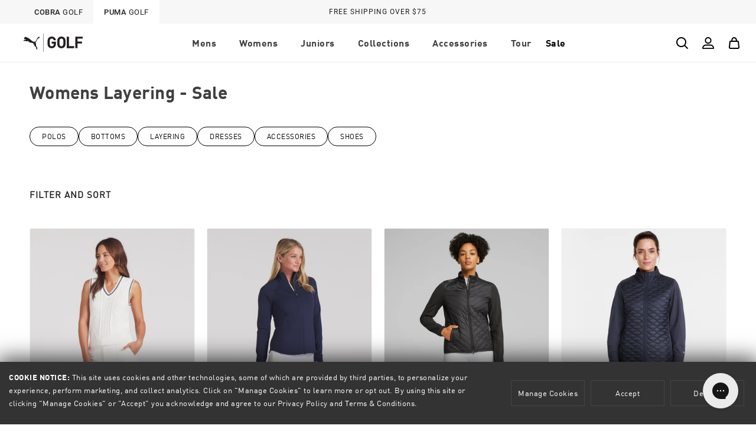

--- FILE ---
content_type: text/html; charset=utf-8
request_url: https://ca.pumagolf.com/collections/womens-layering-sale
body_size: 57872
content:
<!doctype html>
<html class="no-js" lang="en" data-brand="">
  <head>
    









    <meta name="google-site-verification" content="_HVH8kgnvgHvvTCm0wVYtESj33tDIzcvJJPCAIKq9rc" />
    <meta charset="utf-8">
    <meta http-equiv="X-UA-Compatible" content="IE=edge">
    <meta name="viewport" content="width=device-width,initial-scale=1">
    <meta name="theme-color" content="">

    

    
    
    
    
      
    

    <link rel="canonical" href="https://ca.pumagolf.com/collections/womens-layering-sale">
    <link rel="preconnect" href="https://cdn.shopify.com" crossorigin>
    <script src="https://cdnjs.cloudflare.com/ajax/libs/jquery/3.2.1/jquery.min.js"></script><link rel="icon" type="image/svg+xml" href="https://cdn.shopify.com/s/files/1/0562/1186/5673/files/puma_favicon.svg"><link rel="alternate icon" href="//ca.pumagolf.com/cdn/shop/files/puma_favicon_32x32.png?v=1666117628"><script src="//ca.pumagolf.com/cdn/shop/t/5/assets/animations.js?v=146272122502311871561725562402" defer="defer"></script><link rel="preconnect" href="https://fonts.shopifycdn.com" crossorigin><title>
      Womens Layering - Sale
 &ndash; PUMA Golf</title>

    

    

<meta property="og:site_name" content="PUMA Golf">
<meta property="og:url" content="https://ca.pumagolf.com/collections/womens-layering-sale">
<meta property="og:title" content="Womens Layering - Sale">
<meta property="og:type" content="product.group">
<meta property="og:description" content="PUMA Golf provides stylish, high performance Golf Shirts, Golf Cleats, and Golf Apparel. Follow PUMA Golf to look better, feel better, and play better."><meta property="og:image" content="http://ca.pumagolf.com/cdn/shop/files/PUMA-Golf-BU-logo-black_623eb9ea-be7e-4e47-905e-c73a5d82fc70.png?v=1663019792">
  <meta property="og:image:secure_url" content="https://ca.pumagolf.com/cdn/shop/files/PUMA-Golf-BU-logo-black_623eb9ea-be7e-4e47-905e-c73a5d82fc70.png?v=1663019792">
  <meta property="og:image:width" content="1200">
  <meta property="og:image:height" content="628"><meta name="twitter:site" content="@pumagolf"><meta name="twitter:card" content="summary_large_image">
<meta name="twitter:title" content="Womens Layering - Sale">
<meta name="twitter:description" content="PUMA Golf provides stylish, high performance Golf Shirts, Golf Cleats, and Golf Apparel. Follow PUMA Golf to look better, feel better, and play better.">

 
    <script src="//ca.pumagolf.com/cdn/shop/t/5/assets/glider.min.js?v=153530777498893493901658514704" defer="defer"></script>
    <script src="//ca.pumagolf.com/cdn/shop/t/5/assets/global.js?v=114050650731868610671725562403" defer="defer"></script>
    
    
<!-- Boostrap 4 CSS -->
<link rel="stylesheet" href="https://stackpath.bootstrapcdn.com/bootstrap/4.4.1/css/bootstrap.min.css" integrity="sha384-Vkoo8x4CGsO3+Hhxv8T/Q5PaXtkKtu6ug5TOeNV6gBiFeWPGFN9MuhOf23Q9Ifjh" crossorigin="anonymous">
<script src="https://stackpath.bootstrapcdn.com/bootstrap/4.4.1/js/bootstrap.min.js" integrity="sha384-wfSDF2E50Y2D1uUdj0O3uMBJnjuUD4Ih7YwaYd1iqfktj0Uod8GCExl3Og8ifwB6" crossorigin="anonymous"></script>

<!-- Boostrap JS -->
    
    <script src="https://cdnjs.cloudflare.com/ajax/libs/jquery/3.2.1/jquery.min.js"></script>
    <script src="https://cdn.jsdelivr.net/npm/popper.js@1.16.0/dist/umd/popper.min.js" integrity="sha384-Q6E9RHvbIyZFJoft+2mJbHaEWldlvI9IOYy5n3zV9zzTtmI3UksdQRVvoxMfooAo" crossorigin="anonymous"></script>

	<script src="//ca.pumagolf.com/cdn/shop/t/5/assets/slick.min.js?v=71779134894361685811658514702" defer="defer"></script>
    <link href="//ca.pumagolf.com/cdn/shop/t/5/assets/slick.css?v=98340474046176884051658514705" rel="stylesheet" type="text/css" media="all" />
    <link href="//ca.pumagolf.com/cdn/shop/t/5/assets/slick-theme.css?v=17974649772955023901727368448" rel="stylesheet" type="text/css" media="all" />
    
    <script>window.performance && window.performance.mark && window.performance.mark('shopify.content_for_header.start');</script><meta id="shopify-digital-wallet" name="shopify-digital-wallet" content="/57444728892/digital_wallets/dialog">
<meta name="shopify-checkout-api-token" content="94077d3aa52628c17c14cf60e16044fa">
<meta id="in-context-paypal-metadata" data-shop-id="57444728892" data-venmo-supported="false" data-environment="production" data-locale="en_US" data-paypal-v4="true" data-currency="CAD">
<link rel="alternate" type="application/atom+xml" title="Feed" href="/collections/womens-layering-sale.atom" />
<link rel="alternate" hreflang="x-default" href="https://ca.pumagolf.com/collections/womens-layering-sale">
<link rel="alternate" hreflang="en-CA" href="https://ca.pumagolf.com/collections/womens-layering-sale">
<link rel="alternate" hreflang="fr-CA" href="https://ca.pumagolf.com/fr/collections/womens-layering-sale">
<link rel="alternate" type="application/json+oembed" href="https://ca.pumagolf.com/collections/womens-layering-sale.oembed">
<script async="async" src="/checkouts/internal/preloads.js?locale=en-CA"></script>
<link rel="preconnect" href="https://shop.app" crossorigin="anonymous">
<script async="async" src="https://shop.app/checkouts/internal/preloads.js?locale=en-CA&shop_id=57444728892" crossorigin="anonymous"></script>
<script id="apple-pay-shop-capabilities" type="application/json">{"shopId":57444728892,"countryCode":"CA","currencyCode":"CAD","merchantCapabilities":["supports3DS"],"merchantId":"gid:\/\/shopify\/Shop\/57444728892","merchantName":"PUMA Golf","requiredBillingContactFields":["postalAddress","email"],"requiredShippingContactFields":["postalAddress","email"],"shippingType":"shipping","supportedNetworks":["visa","masterCard","amex","discover","interac","jcb"],"total":{"type":"pending","label":"PUMA Golf","amount":"1.00"},"shopifyPaymentsEnabled":true,"supportsSubscriptions":true}</script>
<script id="shopify-features" type="application/json">{"accessToken":"94077d3aa52628c17c14cf60e16044fa","betas":["rich-media-storefront-analytics"],"domain":"ca.pumagolf.com","predictiveSearch":true,"shopId":57444728892,"locale":"en"}</script>
<script>var Shopify = Shopify || {};
Shopify.shop = "puma-golf-canada.myshopify.com";
Shopify.locale = "en";
Shopify.currency = {"active":"CAD","rate":"1.0"};
Shopify.country = "CA";
Shopify.theme = {"name":"Puma-Cobra-Golf\/PUMA-Canada","id":124228993084,"schema_name":"Dawn | Wick Adjusted","schema_version":"2.0.0","theme_store_id":null,"role":"main"};
Shopify.theme.handle = "null";
Shopify.theme.style = {"id":null,"handle":null};
Shopify.cdnHost = "ca.pumagolf.com/cdn";
Shopify.routes = Shopify.routes || {};
Shopify.routes.root = "/";</script>
<script type="module">!function(o){(o.Shopify=o.Shopify||{}).modules=!0}(window);</script>
<script>!function(o){function n(){var o=[];function n(){o.push(Array.prototype.slice.apply(arguments))}return n.q=o,n}var t=o.Shopify=o.Shopify||{};t.loadFeatures=n(),t.autoloadFeatures=n()}(window);</script>
<script>
  window.ShopifyPay = window.ShopifyPay || {};
  window.ShopifyPay.apiHost = "shop.app\/pay";
  window.ShopifyPay.redirectState = null;
</script>
<script id="shop-js-analytics" type="application/json">{"pageType":"collection"}</script>
<script defer="defer" async type="module" src="//ca.pumagolf.com/cdn/shopifycloud/shop-js/modules/v2/client.init-shop-cart-sync_C5BV16lS.en.esm.js"></script>
<script defer="defer" async type="module" src="//ca.pumagolf.com/cdn/shopifycloud/shop-js/modules/v2/chunk.common_CygWptCX.esm.js"></script>
<script type="module">
  await import("//ca.pumagolf.com/cdn/shopifycloud/shop-js/modules/v2/client.init-shop-cart-sync_C5BV16lS.en.esm.js");
await import("//ca.pumagolf.com/cdn/shopifycloud/shop-js/modules/v2/chunk.common_CygWptCX.esm.js");

  window.Shopify.SignInWithShop?.initShopCartSync?.({"fedCMEnabled":true,"windoidEnabled":true});

</script>
<script>
  window.Shopify = window.Shopify || {};
  if (!window.Shopify.featureAssets) window.Shopify.featureAssets = {};
  window.Shopify.featureAssets['shop-js'] = {"shop-cart-sync":["modules/v2/client.shop-cart-sync_ZFArdW7E.en.esm.js","modules/v2/chunk.common_CygWptCX.esm.js"],"init-fed-cm":["modules/v2/client.init-fed-cm_CmiC4vf6.en.esm.js","modules/v2/chunk.common_CygWptCX.esm.js"],"shop-button":["modules/v2/client.shop-button_tlx5R9nI.en.esm.js","modules/v2/chunk.common_CygWptCX.esm.js"],"shop-cash-offers":["modules/v2/client.shop-cash-offers_DOA2yAJr.en.esm.js","modules/v2/chunk.common_CygWptCX.esm.js","modules/v2/chunk.modal_D71HUcav.esm.js"],"init-windoid":["modules/v2/client.init-windoid_sURxWdc1.en.esm.js","modules/v2/chunk.common_CygWptCX.esm.js"],"shop-toast-manager":["modules/v2/client.shop-toast-manager_ClPi3nE9.en.esm.js","modules/v2/chunk.common_CygWptCX.esm.js"],"init-shop-email-lookup-coordinator":["modules/v2/client.init-shop-email-lookup-coordinator_B8hsDcYM.en.esm.js","modules/v2/chunk.common_CygWptCX.esm.js"],"init-shop-cart-sync":["modules/v2/client.init-shop-cart-sync_C5BV16lS.en.esm.js","modules/v2/chunk.common_CygWptCX.esm.js"],"avatar":["modules/v2/client.avatar_BTnouDA3.en.esm.js"],"pay-button":["modules/v2/client.pay-button_FdsNuTd3.en.esm.js","modules/v2/chunk.common_CygWptCX.esm.js"],"init-customer-accounts":["modules/v2/client.init-customer-accounts_DxDtT_ad.en.esm.js","modules/v2/client.shop-login-button_C5VAVYt1.en.esm.js","modules/v2/chunk.common_CygWptCX.esm.js","modules/v2/chunk.modal_D71HUcav.esm.js"],"init-shop-for-new-customer-accounts":["modules/v2/client.init-shop-for-new-customer-accounts_ChsxoAhi.en.esm.js","modules/v2/client.shop-login-button_C5VAVYt1.en.esm.js","modules/v2/chunk.common_CygWptCX.esm.js","modules/v2/chunk.modal_D71HUcav.esm.js"],"shop-login-button":["modules/v2/client.shop-login-button_C5VAVYt1.en.esm.js","modules/v2/chunk.common_CygWptCX.esm.js","modules/v2/chunk.modal_D71HUcav.esm.js"],"init-customer-accounts-sign-up":["modules/v2/client.init-customer-accounts-sign-up_CPSyQ0Tj.en.esm.js","modules/v2/client.shop-login-button_C5VAVYt1.en.esm.js","modules/v2/chunk.common_CygWptCX.esm.js","modules/v2/chunk.modal_D71HUcav.esm.js"],"shop-follow-button":["modules/v2/client.shop-follow-button_Cva4Ekp9.en.esm.js","modules/v2/chunk.common_CygWptCX.esm.js","modules/v2/chunk.modal_D71HUcav.esm.js"],"checkout-modal":["modules/v2/client.checkout-modal_BPM8l0SH.en.esm.js","modules/v2/chunk.common_CygWptCX.esm.js","modules/v2/chunk.modal_D71HUcav.esm.js"],"lead-capture":["modules/v2/client.lead-capture_Bi8yE_yS.en.esm.js","modules/v2/chunk.common_CygWptCX.esm.js","modules/v2/chunk.modal_D71HUcav.esm.js"],"shop-login":["modules/v2/client.shop-login_D6lNrXab.en.esm.js","modules/v2/chunk.common_CygWptCX.esm.js","modules/v2/chunk.modal_D71HUcav.esm.js"],"payment-terms":["modules/v2/client.payment-terms_CZxnsJam.en.esm.js","modules/v2/chunk.common_CygWptCX.esm.js","modules/v2/chunk.modal_D71HUcav.esm.js"]};
</script>
<script>(function() {
  var isLoaded = false;
  function asyncLoad() {
    if (isLoaded) return;
    isLoaded = true;
    var urls = ["https:\/\/config.gorgias.chat\/bundle-loader\/01JBFA5D68H9SNNCV72F60PHX1?source=shopify1click\u0026shop=puma-golf-canada.myshopify.com","https:\/\/cdn.9gtb.com\/loader.js?g_cvt_id=040caa63-2b1d-42eb-ae45-961e126536c4\u0026shop=puma-golf-canada.myshopify.com","\/\/cdn.shopify.com\/proxy\/99b5135bfab69a4600c4b02159e857bc3d5e53599d33200a1133f51220f24742\/api.kount.com\/shopify\/js?m_id=102206\u0026shop=puma-golf-canada.myshopify.com\u0026sp-cache-control=cHVibGljLCBtYXgtYWdlPTkwMA"];
    for (var i = 0; i < urls.length; i++) {
      var s = document.createElement('script');
      s.type = 'text/javascript';
      s.async = true;
      s.src = urls[i];
      var x = document.getElementsByTagName('script')[0];
      x.parentNode.insertBefore(s, x);
    }
  };
  if(window.attachEvent) {
    window.attachEvent('onload', asyncLoad);
  } else {
    window.addEventListener('load', asyncLoad, false);
  }
})();</script>
<script id="__st">var __st={"a":57444728892,"offset":-28800,"reqid":"290b8708-9d3c-40fa-aa17-33bccf998699-1768755133","pageurl":"ca.pumagolf.com\/collections\/womens-layering-sale","u":"c935489aeb43","p":"collection","rtyp":"collection","rid":274834587708};</script>
<script>window.ShopifyPaypalV4VisibilityTracking = true;</script>
<script id="captcha-bootstrap">!function(){'use strict';const t='contact',e='account',n='new_comment',o=[[t,t],['blogs',n],['comments',n],[t,'customer']],c=[[e,'customer_login'],[e,'guest_login'],[e,'recover_customer_password'],[e,'create_customer']],r=t=>t.map((([t,e])=>`form[action*='/${t}']:not([data-nocaptcha='true']) input[name='form_type'][value='${e}']`)).join(','),a=t=>()=>t?[...document.querySelectorAll(t)].map((t=>t.form)):[];function s(){const t=[...o],e=r(t);return a(e)}const i='password',u='form_key',d=['recaptcha-v3-token','g-recaptcha-response','h-captcha-response',i],f=()=>{try{return window.sessionStorage}catch{return}},m='__shopify_v',_=t=>t.elements[u];function p(t,e,n=!1){try{const o=window.sessionStorage,c=JSON.parse(o.getItem(e)),{data:r}=function(t){const{data:e,action:n}=t;return t[m]||n?{data:e,action:n}:{data:t,action:n}}(c);for(const[e,n]of Object.entries(r))t.elements[e]&&(t.elements[e].value=n);n&&o.removeItem(e)}catch(o){console.error('form repopulation failed',{error:o})}}const l='form_type',E='cptcha';function T(t){t.dataset[E]=!0}const w=window,h=w.document,L='Shopify',v='ce_forms',y='captcha';let A=!1;((t,e)=>{const n=(g='f06e6c50-85a8-45c8-87d0-21a2b65856fe',I='https://cdn.shopify.com/shopifycloud/storefront-forms-hcaptcha/ce_storefront_forms_captcha_hcaptcha.v1.5.2.iife.js',D={infoText:'Protected by hCaptcha',privacyText:'Privacy',termsText:'Terms'},(t,e,n)=>{const o=w[L][v],c=o.bindForm;if(c)return c(t,g,e,D).then(n);var r;o.q.push([[t,g,e,D],n]),r=I,A||(h.body.append(Object.assign(h.createElement('script'),{id:'captcha-provider',async:!0,src:r})),A=!0)});var g,I,D;w[L]=w[L]||{},w[L][v]=w[L][v]||{},w[L][v].q=[],w[L][y]=w[L][y]||{},w[L][y].protect=function(t,e){n(t,void 0,e),T(t)},Object.freeze(w[L][y]),function(t,e,n,w,h,L){const[v,y,A,g]=function(t,e,n){const i=e?o:[],u=t?c:[],d=[...i,...u],f=r(d),m=r(i),_=r(d.filter((([t,e])=>n.includes(e))));return[a(f),a(m),a(_),s()]}(w,h,L),I=t=>{const e=t.target;return e instanceof HTMLFormElement?e:e&&e.form},D=t=>v().includes(t);t.addEventListener('submit',(t=>{const e=I(t);if(!e)return;const n=D(e)&&!e.dataset.hcaptchaBound&&!e.dataset.recaptchaBound,o=_(e),c=g().includes(e)&&(!o||!o.value);(n||c)&&t.preventDefault(),c&&!n&&(function(t){try{if(!f())return;!function(t){const e=f();if(!e)return;const n=_(t);if(!n)return;const o=n.value;o&&e.removeItem(o)}(t);const e=Array.from(Array(32),(()=>Math.random().toString(36)[2])).join('');!function(t,e){_(t)||t.append(Object.assign(document.createElement('input'),{type:'hidden',name:u})),t.elements[u].value=e}(t,e),function(t,e){const n=f();if(!n)return;const o=[...t.querySelectorAll(`input[type='${i}']`)].map((({name:t})=>t)),c=[...d,...o],r={};for(const[a,s]of new FormData(t).entries())c.includes(a)||(r[a]=s);n.setItem(e,JSON.stringify({[m]:1,action:t.action,data:r}))}(t,e)}catch(e){console.error('failed to persist form',e)}}(e),e.submit())}));const S=(t,e)=>{t&&!t.dataset[E]&&(n(t,e.some((e=>e===t))),T(t))};for(const o of['focusin','change'])t.addEventListener(o,(t=>{const e=I(t);D(e)&&S(e,y())}));const B=e.get('form_key'),M=e.get(l),P=B&&M;t.addEventListener('DOMContentLoaded',(()=>{const t=y();if(P)for(const e of t)e.elements[l].value===M&&p(e,B);[...new Set([...A(),...v().filter((t=>'true'===t.dataset.shopifyCaptcha))])].forEach((e=>S(e,t)))}))}(h,new URLSearchParams(w.location.search),n,t,e,['guest_login'])})(!1,!0)}();</script>
<script integrity="sha256-4kQ18oKyAcykRKYeNunJcIwy7WH5gtpwJnB7kiuLZ1E=" data-source-attribution="shopify.loadfeatures" defer="defer" src="//ca.pumagolf.com/cdn/shopifycloud/storefront/assets/storefront/load_feature-a0a9edcb.js" crossorigin="anonymous"></script>
<script crossorigin="anonymous" defer="defer" src="//ca.pumagolf.com/cdn/shopifycloud/storefront/assets/shopify_pay/storefront-65b4c6d7.js?v=20250812"></script>
<script data-source-attribution="shopify.dynamic_checkout.dynamic.init">var Shopify=Shopify||{};Shopify.PaymentButton=Shopify.PaymentButton||{isStorefrontPortableWallets:!0,init:function(){window.Shopify.PaymentButton.init=function(){};var t=document.createElement("script");t.src="https://ca.pumagolf.com/cdn/shopifycloud/portable-wallets/latest/portable-wallets.en.js",t.type="module",document.head.appendChild(t)}};
</script>
<script data-source-attribution="shopify.dynamic_checkout.buyer_consent">
  function portableWalletsHideBuyerConsent(e){var t=document.getElementById("shopify-buyer-consent"),n=document.getElementById("shopify-subscription-policy-button");t&&n&&(t.classList.add("hidden"),t.setAttribute("aria-hidden","true"),n.removeEventListener("click",e))}function portableWalletsShowBuyerConsent(e){var t=document.getElementById("shopify-buyer-consent"),n=document.getElementById("shopify-subscription-policy-button");t&&n&&(t.classList.remove("hidden"),t.removeAttribute("aria-hidden"),n.addEventListener("click",e))}window.Shopify?.PaymentButton&&(window.Shopify.PaymentButton.hideBuyerConsent=portableWalletsHideBuyerConsent,window.Shopify.PaymentButton.showBuyerConsent=portableWalletsShowBuyerConsent);
</script>
<script data-source-attribution="shopify.dynamic_checkout.cart.bootstrap">document.addEventListener("DOMContentLoaded",(function(){function t(){return document.querySelector("shopify-accelerated-checkout-cart, shopify-accelerated-checkout")}if(t())Shopify.PaymentButton.init();else{new MutationObserver((function(e,n){t()&&(Shopify.PaymentButton.init(),n.disconnect())})).observe(document.body,{childList:!0,subtree:!0})}}));
</script>
<link id="shopify-accelerated-checkout-styles" rel="stylesheet" media="screen" href="https://ca.pumagolf.com/cdn/shopifycloud/portable-wallets/latest/accelerated-checkout-backwards-compat.css" crossorigin="anonymous">
<style id="shopify-accelerated-checkout-cart">
        #shopify-buyer-consent {
  margin-top: 1em;
  display: inline-block;
  width: 100%;
}

#shopify-buyer-consent.hidden {
  display: none;
}

#shopify-subscription-policy-button {
  background: none;
  border: none;
  padding: 0;
  text-decoration: underline;
  font-size: inherit;
  cursor: pointer;
}

#shopify-subscription-policy-button::before {
  box-shadow: none;
}

      </style>
<script id="sections-script" data-sections="main-collection-product-grid,header,footer" defer="defer" src="//ca.pumagolf.com/cdn/shop/t/5/compiled_assets/scripts.js?v=8511"></script>
<script>window.performance && window.performance.mark && window.performance.mark('shopify.content_for_header.end');</script>


    <style data-shopify>
      @font-face {
  font-family: Assistant;
  font-weight: 400;
  font-style: normal;
  font-display: swap;
  src: url("//ca.pumagolf.com/cdn/fonts/assistant/assistant_n4.9120912a469cad1cc292572851508ca49d12e768.woff2") format("woff2"),
       url("//ca.pumagolf.com/cdn/fonts/assistant/assistant_n4.6e9875ce64e0fefcd3f4446b7ec9036b3ddd2985.woff") format("woff");
}

      @font-face {
  font-family: Assistant;
  font-weight: 700;
  font-style: normal;
  font-display: swap;
  src: url("//ca.pumagolf.com/cdn/fonts/assistant/assistant_n7.bf44452348ec8b8efa3aa3068825305886b1c83c.woff2") format("woff2"),
       url("//ca.pumagolf.com/cdn/fonts/assistant/assistant_n7.0c887fee83f6b3bda822f1150b912c72da0f7b64.woff") format("woff");
}

      
      
      @font-face {
  font-family: Assistant;
  font-weight: 400;
  font-style: normal;
  font-display: swap;
  src: url("//ca.pumagolf.com/cdn/fonts/assistant/assistant_n4.9120912a469cad1cc292572851508ca49d12e768.woff2") format("woff2"),
       url("//ca.pumagolf.com/cdn/fonts/assistant/assistant_n4.6e9875ce64e0fefcd3f4446b7ec9036b3ddd2985.woff") format("woff");
}


      @import url("https://fast.fonts.net/lt/1.css?apiType=css&c=bf7b0786-48f2-4bfd-aba7-45292a5ae5ca&fontids=6384083,6384110");

      @font-face {
        font-family: 'Avenir Next LT Demi Cond';
        src: url("//ca.pumagolf.com/cdn/shop/t/5/assets/b7685a6f-f731-4069-920b-b81b365f185e.woff2?v=2836917615943482861658514703") format("woff2"),url("//ca.pumagolf.com/cdn/shop/t/5/assets/f4427400-5d2b-4f21-bd63-15da06e70684.woff?v=54439731169793177561658514705") format("woff");
      }

      @font-face {
        font-family: 'Avenir Next LT Medium Cond';
        src: url("//ca.pumagolf.com/cdn/shop/t/5/assets/c41ef769-1f86-49f7-8413-ba737e39810e.woff2?v=17267261963915682351658514698") format("woff2"),url("//ca.pumagolf.com/cdn/shop/t/5/assets/3f0a7e1c-611a-46d1-a033-1b45479ff69f.woff?v=34913749141758331421658514703") format("woff");
      }

      @font-face {
        font-family: 'Tiempos Headline Regular';
        src: url("//ca.pumagolf.com/cdn/shop/t/5/assets/tiempos-headline-web-regular.woff2?v=71064046887027127031658514707") format("woff2");
      }

      @font-face {
        font-family: 'slick';
        src: url("//ca.pumagolf.com/cdn/shop/t/5/assets/slick.ttf?v=51727957652983676071658514702") format("truetype");
      }
    
    
    @font-face{
        font-family:"Roboto-Medium";
        src: url("//ca.pumagolf.com/cdn/shop/files/Roboto-Medium.ttf?v=2339863555030569657") format("truetype");
    }
    @font-face{
        font-family:"Roboto-Regular";
        src: url("//ca.pumagolf.com/cdn/shop/files/Roboto-Regular.ttf?v=2316581194898819560") format("truetype");
    } 
    @font-face{
        font-family:"Roboto-Light";
        src: url("//ca.pumagolf.com/cdn/shop/files/Roboto-Light.ttf?v=15091648304244402652") format("truetype");
    }        
    
    @font-face{
        font-family:"FFDINforPumaW01-Light";
        src:url("//ca.pumagolf.com/cdn/shop/files/FFDINforPumaW01-Light.eot?v=15701558783916013806");
        src:url("//ca.pumagolf.com/cdn/shop/files/FFDINforPumaW01-Light.eot?v=15701558783916013806") format("eot"),url("//ca.pumagolf.com/cdn/shop/files/FFDINforPumaW01-Light.woff2?v=17470342607429271163") format("woff2"),url("//ca.pumagolf.com/cdn/shop/files/FFDINforPumaW01-Light.woff?v=11342891764907690495") format("woff"),url("//ca.pumagolf.com/cdn/shop/files/FFDINforPumaW01-Light.ttf?v=15518519504605358863") format("truetype");
    }
    @font-face{
        font-family:"FFDINforPumaW01-Regular";
        src:url("//ca.pumagolf.com/cdn/shop/files/FFDINforPumaW01-Regular.eot?v=2618029749552444341");
        src:url("//ca.pumagolf.com/cdn/shop/files/FFDINforPumaW01-Regular.eot?v=2618029749552444341") format("eot"),url("//ca.pumagolf.com/cdn/shop/files/FFDINforPumaW01-Regular.woff2?v=13832349754618720573") format("woff2"),url("//ca.pumagolf.com/cdn/shop/files/FFDINforPumaW01-Regular.woff?v=4463823022758464885") format("woff"),url("//ca.pumagolf.com/cdn/shop/files/FFDINforPumaW01-Regular.ttf?v=9054795004945579434") format("truetype");
    }
    @font-face{
        font-family:"FFDINforPumaW01-Bold";
        src:url("//ca.pumagolf.com/cdn/shop/files/FFDINforPumaW01-Bold.eot?v=17294399800570406477");
        src:url("//ca.pumagolf.com/cdn/shop/files/FFDINforPumaW01-Bold.eot?v=17294399800570406477") format("eot"),url("//ca.pumagolf.com/cdn/shop/files/FFDINforPumaW01-Bold.woff2?v=11882446280627295") format("woff2"),url("//ca.pumagolf.com/cdn/shop/files/FFDINforPumaW01-Bold.woff?v=6771309886256144981") format("woff"),url("//ca.pumagolf.com/cdn/shop/files/FFDINforPumaW01-Bold.ttf?v=17858330185574596143") format("truetype");
    }

    @font-face{
        font-family:"TitilliumWeb-SemiBold";
        src: url("//ca.pumagolf.com/cdn/shop/files/TitilliumWeb-SemiBold.ttf?v=1732753558951362080") format("truetype");
    }

    @font-face{
        font-family:"TitilliumWeb-ExtraLight";
        src: url("//ca.pumagolf.com/cdn/shop/files/TitilliumWeb-ExtraLight.ttf?v=14011402875788621209") format("truetype");
    }

    @font-face{
        font-family:"TitilliumWeb-Regular";
        src: url("//ca.pumagolf.com/cdn/shop/files/TitilliumWeb-Regular.ttf?v=7620785893990636992") format("truetype");
    }  
      
    @font-face{
        font-family:"TitilliumWeb-Light";
        src: url("//ca.pumagolf.com/cdn/shop/files/TitilliumWeb-Light.ttf?v=9962499448120547361") format("truetype");
    }        

      :root {
      --font-roboto: 'Roboto-Medium';
      --font-roboto-regular: 'Roboto-Regular';      
      --font-roboto-light: 'Roboto-Light';         
      
        --font-body-family: 'FFDINforPumaW01-Regular';
        --font-body-style: normal;
        --font-body-weight: normal;

        --font-body-family-bold: 'FFDINforPumaW01-Bold';
        --font-body-style-bold: normal;
        --font-body-weight-bold: normal;

        --font-heading-family: 'FFDINforPumaW01-Bold';
        --font-heading-style: normal;
        --font-heading-weight: normal;  
      

        --color-base-text: 0, 0, 0;
        --color-base-background-1: 255, 255, 255;
        --color-base-background-2: 247, 247, 247;
        --color-base-solid-button-labels: 255, 255, 255;
        --color-base-outline-button-labels: 0, 0, 0;
        --color-base-accent-1: 0, 0, 0;
        --color-base-accent-2: 250, 205, 75;
        --payment-terms-background-color: #FFFFFF;

        --gradient-base-background-1: #FFFFFF;
        --gradient-base-background-2: #f7f7f7;
        --gradient-base-accent-1: #000000;
        --gradient-base-accent-2: #facd4b;

        --page-width: 180rem;

        --icon-carrot: url('//ca.pumagolf.com/cdn/shop/t/5/assets/icon-carrot.svg?v=14805219828630711381658514698');

        --bg-blog: url('//ca.pumagolf.com/cdn/shop/t/5/assets/bg-blog.svg?v=138438469552961505641658514705');
      }

      *,
      *::before,
      *::after {
        box-sizing: inherit;
      }

      html {
        box-sizing: border-box;
        font-size: 62.5%;
        height: 100%;
      }

      body {
        display: grid;
        grid-template-rows: auto auto auto 1fr;
        grid-template-columns: 100%;
        min-height: 100%;
        margin: 0;
        font-size: 1.6rem;
        letter-spacing: 0.05rem;
        line-height: 1.8;
        font-family: var(--font-body-family);
        font-style: var(--font-body-style);
        font-weight: var(--font-body-weight);
      }
    
    body.puma .large_headline, body.puma .medium_large_headline, body.puma .medium_headline, body.puma .small_headline, body.puma .extra_small_headline, body.puma .extra_extra_small_headline {
	font-family:  var(--font-body-family);
	letter-spacing: normal !important;
}

      @media screen and (min-width: 750px) {
        body {
          font-size: 1.5rem;
        }
      }
    </style>
    

    <link href="//ca.pumagolf.com/cdn/shop/t/5/assets/base.css?v=79260270676752497561735330314" rel="stylesheet" type="text/css" media="all" />
    <link href="//ca.pumagolf.com/cdn/shop/t/5/assets/wick.css?v=177923014055110247511694024849" rel="stylesheet" type="text/css" media="all" />
    
    <link href="//ca.pumagolf.com/cdn/shop/t/5/assets/puma.css?v=111603181540343972631658514704" rel="stylesheet" type="text/css" media="all" />  
      
<link rel="preload" as="font" href="//ca.pumagolf.com/cdn/fonts/assistant/assistant_n4.9120912a469cad1cc292572851508ca49d12e768.woff2" type="font/woff2" crossorigin><link rel="preload" as="font" href="//ca.pumagolf.com/cdn/fonts/assistant/assistant_n4.9120912a469cad1cc292572851508ca49d12e768.woff2" type="font/woff2" crossorigin><link rel="stylesheet" href="//ca.pumagolf.com/cdn/shop/t/5/assets/component-predictive-search.css?v=171342419786403665911658514706" media="print" onload="this.media='all'"><script>document.documentElement.className = document.documentElement.className.replace('no-js', 'js');</script>
    <script> 
/**********************
* DATALAYER ARCHITECTURE: SHOPIFY 
* DEFINITION: A data layer helps you collect more accurate analytics data, that in turn allows you to better understand what potential buyers are doing on your website and where you can make improvements. It also reduces the time to implement marketing tags on a website, and reduces the need for IT involvement, leaving them to get on with implementing new features and fixing bugs.

* RESOURCES:
* http://www.datalayerdoctor.com/a-gentle-introduction-to-the-data-layer-for-digital-marketers/
* http://www.simoahava.com/analytics/data-layer/

* EXTERNAL DEPENDENCIES:
* jQuery
* jQuery Cookie Plugin v1.4.1 - https://github.com/carhartl/jquery-cookie
* cartjs - https://github.com/discolabs/cartjs

* DataLayer Architecture: Shopify v1.2
* COPYRIGHT 2021
* LICENSES: MIT ( https://opensource.org/licenses/MIT )
*/

/**********************
* PRELOADS 
* load jquery if it doesn't exist
***********************/ 

 // if you would like to test transactions by just going to the view order status page
 // of any order in your admin then turn this to true. Make sure to turn it off after
 // you are done debugging so we don't get dupe transactions.
 // it will send transactionData2 as a side note 
  
  
  

if(!window.jQuery){
    var jqueryScript = document.createElement('script');
    jqueryScript.setAttribute('src','https://ajax.googleapis.com/ajax/libs/jquery/3.6.0/jquery.min.js'); 
    document.head.appendChild(jqueryScript); 
}

__DL__jQueryinterval = setInterval(function(){
    // wait for jQuery to load & run script after jQuery has loaded
    if(window.jQuery){
        // search parameters
        getURLParams = function(name, url){
            if (!url) url = window.location.href;
            name = name.replace(/[\[\]]/g, "\\$&");
            var regex = new RegExp("[?&]" + name + "(=([^&#]*)|&|#|$)"),
            results = regex.exec(url);
            if (!results) return null;
            if (!results[2]) return '';
            return decodeURIComponent(results[2].replace(/\+/g, " "));
        };
        
        /**********************
        * DYNAMIC DEPENDENCIES
        ***********************/
        
        __DL__ = {
            dynamicCart: true,  // if cart is dynamic (meaning no refresh on cart add) set to true
            debug: false, // if true, console messages will be displayed
            cart: null,
            wishlist: null,
            removeCart: null
        };
        
        customBindings = {
            cartTriggers: [],
            viewCart: [],
            removeCartTrigger: [],
            cartVisableSelector: [],
            promoSubscriptionsSelectors: [],
            promoSuccess: [],
            ctaSelectors: [],
            newsletterSelectors: [],
            newsletterSuccess: [],
            searchPage: [],
            wishlistSelector: [],
            removeWishlist: [],
            wishlistPage: [],
            searchTermQuery: [getURLParams('q')], // replace var with correct query
        };
        
        /* DO NOT EDIT */
        defaultBindings = {
            cartTriggers: ['form[action="/cart/add"] [type="submit"],.add-to-cart,.cart-btn'],
            viewCart: ['form[action="/cart"],.my-cart,.trigger-cart,#mobileCart'],
            removeCartTrigger: ['[href*="/cart/change"]'],
            cartVisableSelector: ['.inlinecart.is-active,.inline-cart.is-active'],
            promoSubscriptionsSelectors: [],
            promoSuccess: [],
            ctaSelectors: [],
            newsletterSelectors: ['input.contact_email'],
            newsletterSuccess: ['.success_message'],
            searchPage: ['search'],
            wishlistSelector: [],
            removeWishlist: [],
            wishlistPage: []
        };
        
        // stitch bindings
        objectArray = customBindings;
        outputObject = __DL__;
        
        applyBindings = function(objectArray, outputObject){
            for (var x in objectArray) {  
                var key = x;
                var objs = objectArray[x]; 
                values = [];    
                if(objs.length > 0){    
                    values.push(objs);
                    if(key in outputObject){              
                        values.push(outputObject[key]); 
                        outputObject[key] = values.join(", "); 
                    }else{        
                        outputObject[key] = values.join(", ");
                    }   
                }  
            }
        };
        
        applyBindings(customBindings, __DL__);
        applyBindings(defaultBindings, __DL__);
        
        /**********************
        * PREREQUISITE LIBRARIES 
        ***********************/
        
        clearInterval(__DL__jQueryinterval);
        
        // jquery-cookies.js
        if(typeof $.cookie!==undefined){(function(a){if(typeof define==='function'&&define.amd){define(['jquery'],a)}else if(typeof exports==='object'){module.exports=a(require('jquery'))}else{a(jQuery)}}(function($){var g=/\+/g;function encode(s){return h.raw?s:encodeURIComponent(s)}function decode(s){return h.raw?s:decodeURIComponent(s)}function stringifyCookieValue(a){return encode(h.json?JSON.stringify(a):String(a))}function parseCookieValue(s){if(s.indexOf('"')===0){s=s.slice(1,-1).replace(/\\"/g,'"').replace(/\\\\/g,'\\')}try{s=decodeURIComponent(s.replace(g,' '));return h.json?JSON.parse(s):s}catch(e){}}function read(s,a){var b=h.raw?s:parseCookieValue(s);return $.isFunction(a)?a(b):b}var h=$.cookie=function(a,b,c){if(arguments.length>1&&!$.isFunction(b)){c=$.extend({},h.defaults,c);if(typeof c.expires==='number'){var d=c.expires,t=c.expires=new Date();t.setMilliseconds(t.getMilliseconds()+d*864e+5)}return(document.cookie=[encode(a),'=',stringifyCookieValue(b),c.expires?'; expires='+c.expires.toUTCString():'',c.path?'; path='+c.path:'',c.domain?'; domain='+c.domain:'',c.secure?'; secure':''].join(''))}var e=a?undefined:{},cookies=document.cookie?document.cookie.split('; '):[],i=0,l=cookies.length;for(;i<l;i++){var f=cookies[i].split('='),name=decode(f.shift()),cookie=f.join('=');if(a===name){e=read(cookie,b);break}if(!a&&(cookie=read(cookie))!==undefined){e[name]=cookie}}return e};h.defaults={};$.removeCookie=function(a,b){$.cookie(a,'',$.extend({},b,{expires:-1}));return!$.cookie(a)}}))}
        
        /**********************
        * Begin dataLayer Build 
        ***********************/
        
        /**
        * DEBUG
        * Set to true or false to display messages to the console
        */
        if(__DL__.debug){
            console.log('=====================\n| DATALAYER SHOPIFY |\n---------------------');
            console.log('Page Template: collection.womens-sale');
        }
        
        window.dataLayer = window.dataLayer || [];  // init data layer if doesn't already exist
        dataLayer.push({'event': 'Begin DataLayer'}); // begin datalayer
        
        var template = "collection.womens-sale"; 
        
        /**
        * Landing Page Cookie
        * 1. Detect if user just landed on the site
        * 2. Only fires if Page Title matches website */
        
        $.cookie.raw = true;
        if ($.cookie('landingPage') === undefined || $.cookie('landingPage').length === 0) {
            var landingPage = true;
            $.cookie('landingPage', unescape);
            $.removeCookie('landingPage', {path: '/'});
            $.cookie('landingPage', 'landed', {path: '/'});
        } else {
            var landingPage = false;
            $.cookie('landingPage', unescape);
            $.removeCookie('landingPage', {path: '/'});
            $.cookie('landingPage', 'refresh', {path: '/'});
        }
        if (__DL__.debug) {
            console.log('Landing Page: ' + landingPage);
        }
        
        /** 
        * Log State Cookie */
        
        
        var isLoggedIn = false;
        
        if (!isLoggedIn) {
            $.cookie('logState', unescape);
            $.removeCookie('logState', {path: '/'});
            $.cookie('logState', 'loggedOut', {path: '/'});
        } else {
            if ($.cookie('logState') === 'loggedOut' || $.cookie('logState') === undefined) {
                $.cookie('logState', unescape);
                $.removeCookie('logState', {path: '/'});
                $.cookie('logState', 'firstLog', {path: '/'});
            } else if ($.cookie('logState') === 'firstLog') {
                $.cookie('logState', unescape);
                $.removeCookie('logState', {path: '/'});
                $.cookie('logState', 'refresh', {path: '/'});
            }
        }
        
        if ($.cookie('logState') === 'firstLog') {
            var firstLog = true;
        } else {
            var firstLog = false;
        }
        
        /**********************
        * DATALAYER SECTIONS 
        ***********************/
        
        /**
        * DATALAYER: Landing Page
        * Fires any time a user first lands on the site. */
        
        if ($.cookie('landingPage') === 'landed') {
            dataLayer.push({
                'pageType': 'Landing',
                'event': 'Landing'
            });
            
            if (__DL__.debug) {
                console.log('DATALAYER: Landing Page fired.');
            }
        }
        
        /** 
        * DATALAYER: Log State
        * 1. Determine if user is logged in or not.
        * 2. Return User specific data. */
        
        var logState = {
            
            
            'logState' : "Logged Out",
            
            
            'firstLog'      : firstLog,
            'customerEmail' : null,
            'timestamp'     : Date.now(),  
            
            'customerType'       : 'New',
            'customerTypeNumber' :'1', 
            
            'shippingInfo' : {
                'fullName'  : null,
                'firstName' : null,
                'lastName'  : null,
                'address1'  : null,
                'address2'  : null,
                'street'    : null,
                'city'      : null,
                'province'  : null,
                'zip'       : null,
                'country'   : null,
                'phone'     : null,
            },
            'billingInfo' : {
                'fullName'  : null,
                'firstName' : null,
                'lastName'  : null,
                'address1'  : null,
                'address2'  : null,
                'street'    : null,
                'city'      : null,
                'province'  : null,
                'zip'       : null,
                'country'   : null,
                'phone'     : null,
            },
            'checkoutEmail' : null,
            'currency'      : "CAD",
            'pageType'      : 'Log State',
            'event'         : 'Log State'
        }
        
        dataLayer.push(logState);
        if(__DL__.debug){
            console.log("Log State"+" :"+JSON.stringify(logState, null, " "));
        }
        
        /** 
        * DATALAYER: Homepage */
        
        if(document.location.pathname == "/"){
            var homepage = {
                'pageType' : 'Homepage',
                'event'    : 'Homepage'
            };
            dataLayer.push(homepage);
            if(__DL__.debug){
                console.log("Homepage"+" :"+JSON.stringify(homepage, null, " "));
            }
        }
        
        /** 
        * DATALAYER: Blog Articles
        * Fire on Blog Article Pages */
        
        
        
        /** DATALAYER: Product List Page (Collections, Category)
        * Fire on all product listing pages. */
        /** have to truncate the records due to google size limit not taking the data **/
        
        
        var product = {
            'pageType' : 'Collection',
            'event'    : 'Collection',
              'item_list_id'    : "womens-layering-sale",
              'item_list_name'  : "Womens Layering - Sale",            
              'items': [
                
                {
                    'item_id'         : 8610815868988
                }
                ,
                
                {
                    'item_id'         : 7907831906364
                }
                ,
                
                {
                    'item_id'         : 7149101252668
                }
                ,
                
                {
                    'item_id'         : 7019026907196
                }
                ,
                
                {
                    'item_id'         : 7019026939964
                }
                ,
                
                {
                    'item_id'         : 7916734611516
                }
                ,
                
                {
                    'item_id'         : 7149101383740
                }
                ,
                
                {
                    'item_id'         : 7093886779452
                }
                ,
                
                {
                    'item_id'         : 7093886844988
                }
                ,
                
                {
                    'item_id'         : 7904822886460
                }
                ,
                
                {
                    'item_id'         : 7229026107452
                }
                ,
                
                {
                    'item_id'         : 7986895880252
                }
                ,
                
                {
                    'item_id'         : 8619754586172
                }
                ,
                
                {
                    'item_id'         : 7651279634492
                }
                
                ]
            };

          dataLayer.push(product);
            if(__DL__.debug){
                console.log("Collections"+" :"+JSON.stringify(product, null, " "));
            }
            
 
      
              
                
                /** DATALAYER: Cart View
                * Fire anytime a user views their cart (non-dynamic) */
                
                
                
  
                            /** DATALAYER: All Pages
                            * Fire all pages trigger after all additional dataLayers have loaded. */
                            
                            dataLayer.push({
                                'event': 'DataLayer Loaded'
                            });
                            
                            // console.log('DATALAYER: DataLayer Loaded.');
                            
                            /**********************
                            * DATALAYER EVENT BINDINGS
                            ***********************/
                            
                            /** DATALAYER: 
                            * Add to Cart / Dynamic Cart View
                            * Fire all pages trigger after all additional dataLayers have loaded. */
                            
                            $(document).ready(function() {
                                
                                /** DATALAYER: Search Results */
                                
                                var searchPage = new RegExp(__DL__.searchPage, "g");
                                if(document.location.pathname.match(searchPage)){
                                    var search = {
                                        'searchTerm' : __DL__.searchTermQuery,
                                        'pageType'   : "Search",
                                        'event'      : "Search"
                                    };
                                    
                                    dataLayer.push(search);
                                    if(__DL__.debug){
                                        console.log("Search"+" :"+JSON.stringify(search, null, " "));
                                    }
                                }
                                
                                /** DATALAYER: Cart */
                                
                                // stage cart data
                                function mapJSONcartData(){
                                    jQuery.getJSON('/cart.js', function (response) {
                                        // get Json response 
                                        __DL__.cart = response;
                                        var cart = {
                                            'products': __DL__.cart.items.map(function (line_item) {
                                                return {
                                                    'item_id'       : line_item.product_id,
                                                    'currency'   : "CAD",
                                                    'item_sku'      : line_item.sku,
                                                    'variantId'  : line_item.variant_id,
                                                    'item_name'     : line_item.product.title,
                                                    'price'    : (line_item.price/100),
                                                    'quantity' : line_item.quantity
                                                }
                                            }),
                                            'pageType' : 'Cart',
                                            'event'    : 'Cart'     
                                        };
                                        if(cart.products.length > 0){
                                            dataLayer.push(cart);
                                            if (__DL__.debug) {
                                                console.log("Cart"+" :"+JSON.stringify(cart, null, " "));
                                            }
                                        }
                                    });
                                }
                                
                                viewcartfire = 0;
                                
                                // view cart
                                $(__DL__.viewCart).on('click', function (event) {                                    
                                    if(viewcartfire !== 1){ 
                                        viewcartfire = 1;
                                        // if dynamic cart is TRUE
                                        if (__DL__.dynamicCart) {
                                            cartCheck = setInterval(function () {
                                                // begin check interval
                                                if ($(__DL__.cartVisableSelector).length > 0) {
                                                    // check visible selectors
                                                    clearInterval(cartCheck);
                                                    mapJSONcartData();
                                                    $(__DL__.removeCartTrigger).on('click', function (event) {
                                                        // remove from cart
                                                        var link = $(this).attr("href");
                                                        jQuery.getJSON(link, function (response) {
                                                            // get Json response 
                                                            __DL__.removeCart = response;
                                                            var removeFromCart = {
                                                                'products': __DL__.removeCart.items.map(function (line_item) {
                                                                    return {
                                                                        'item_id'       : line_item.product_id,
                                                                        'item_sku'      : line_item.sku,
                                                                        'currency'   : "CAD",
                                                                        'variantId'  : line_item.variant_id,
                                                                        'item_name'     : line_item.product.title,
                                                                        'price'    : (line_item.price/100),
                                                                        'quantity' : line_item.quantity
                                                                    }
                                                                }),
                                                                'pageType' : 'Remove from Cart',
                                                                'event'    : 'Remove from Cart'         
                                                            };
                                                            dataLayer.push(removeFromCart);
                                                            if (__DL__.debug) {
                                                                console.log("Cart"+" :"+JSON.stringify(removeFromCart, null, " "));
                                                            }
                                                        });
                                                    });
                                                }
                                            }, 500);
                                        }       
                                    }
                                });
                                
                                // add to cart
                                jQuery.getJSON('/cart.js', function (response) {
                                    // get Json response 
                                    __DL__.cart = response;
                                    var cart = {
                                        'products': __DL__.cart.items.map(function (line_item) {
                                            return {
                                                'item_id'  : line_item.product_id,
                                                'item_sku'      : line_item.sku,
                                                'variantId'  : line_item.variant_id,
                                                'currency'   : "CAD",
                                                'item_name'     : line_item.title,
                                                'price'    : (line_item.price/100),
                                                'quantity' : line_item.quantity
                                            }
                                        })
                                    }
                                    __DL__.cart = cart;
                                    collection_cartIDs = [];
                                    collection_matchIDs = [];
                                    collection_addtocart = [];
                                    for (var i = __DL__.cart.products.length - 1; i >= 0; i--) {
                                        var x = parseFloat(__DL__.cart.products[i].variant);
                                        collection_cartIDs.push(x);
                                    }
                                });
                                
                                function __DL__addtocart(){

                                         
                                    
                                    setTimeout(function(){
                                        jQuery.getJSON('/cart.js', function (response) {
                                            // get Json response 
                                            __DL__.cart = response;
                                            var cart = {
                                                'products': __DL__.cart.items.map(function (line_item) {
                                                    return {
                                                        'item_id'       : line_item.product_id,
                                                        'item_sku'      : line_item.sku,
                                                        'currency'   : "CAD",
                                                        'variantId'  : line_item.variant_id,
                                                        'item_name'     : line_item.title,
                                                        'price'    : (line_item.price/100),
                                                        'quantity' : line_item.quantity
                                                    }
                                                })
                                            }
                                            __DL__.cart = cart;
                                            for (var i = __DL__.cart.products.length - 1; i >= 0; i--) {
                                                var x = parseFloat(__DL__.cart.products[i].variant);
                                                collection_matchIDs.push(x);
                                            }
                                            function arr_diff(b, c) {
                                                var a = [],
                                                diff = [];
                                                for (var i = 0; i < b.length; i++) {
                                                    a[b[i]] = true
                                                }
                                                for (var i = 0; i < c.length; i++) {
                                                    if (a[c[i]]) {
                                                        delete a[c[i]]
                                                    } else {
                                                        a[c[i]] = true
                                                    }
                                                }
                                                for (var k in a) {
                                                    diff.push(k)
                                                }
                                                return diff
                                            };
                                            var x = arr_diff(collection_cartIDs, collection_matchIDs).pop();
                                            console.log(x);
                                            for (var i = __DL__.cart.products.length - 1; i >= 0; i--) {
                                                if (__DL__.cart.products[i].variant.toString() === x) {
                                                    product = {'products':[__DL__.cart.products[i]]};
                                                    dataLayer.push({'products':product});
                                                    dataLayer.push(product);
                                                    dataLayer.push({
                                                        'pageType' : 'Add to Cart',
                                                        'event'    : 'Add to Cart'
                                                    });
                                                    if (__DL__.debug) {
                                                        console.log("Add to Cart"+" :"+JSON.stringify(product, null, " "));
                                                    }
                                                }
                                            }
                                        });
                                    },1000);
                                    
                                    
                                    
                                    // if dynamic cart is TRUE
                                    if (__DL__.dynamicCart) {
                                        // console.log("dynamic");
                                        var cartCheck = setInterval(function () {
                                            // begin check interval
                                            if ($(__DL__.cartVisableSelector).length > 0) {
                                                // check visible selectors
                                                clearInterval(cartCheck);
                                                mapJSONcartData();
                                                $(__DL__.removeCartTrigger).on('click', function (event) {
                                                    // remove from cart
                                                    var link = $(this).attr("href");
                                                    jQuery.getJSON(link, function (response) {
                                                        // get Json response 
                                                        __DL__.removeCart = response;
                                                        var removeFromCart = {
                                                            'products': __DL__.removeCart.items.map(function (line_item) {
                                                                return {
                                                                    'item_id'       : line_item.product_id,
                                                                    'item_sku'      : line_item.sku,
                                                                    'currency'   : "CAD",
                                                                    'variantId'  : line_item.variant_id,
                                                                    'item_name'     : line_item.title,
                                                                    'price'    : (line_item.price/100),
                                                                    'quantity' : line_item.quantity
                                                                }
                                                            }),
                                                            'pageType' : 'Remove from Cart',
                                                            'event'    : 'Remove from Cart'         
                                                        };
                                                        dataLayer.push(removeFromCart);
                                                        if (__DL__.debug) {
                                                            console.log("Cart"+" :"+JSON.stringify(removeFromCart, null, " "));
                                                        }
                                                    });
                                                });
                                            }
                                        }, 500);
                                    }       
                                }
                                
                                $(document).on('click', __DL__.cartTriggers, function() {
                                    __DL__addtocart();
                                });
                                
                                /** 
                                 * DATALAYER: Newsletter Subscription */
                                __DL__newsletter_fire = 0;
                                $(document).on('click', __DL__.newsletterSelectors, function () {
                                    if(__DL__newsletter_fire !== 1){
                                        __DL__newsletter_fire = 1;
                                        var newsletterCheck = setInterval(function () {
                                            // begin check interval
                                            if ($(__DL__.newsletterSuccess).length > 0) {
                                                // check visible selectors
                                                clearInterval(newsletterCheck);
                                                dataLayer.push({'event': 'Newsletter Subscription'});
                                            }
                                        },500);
                                    }
                                });
                                
                                /** DATALAYER: Wishlist */
                                setTimeout( function(){
                                    
                                    $(__DL__.wishlistSelector).on('click', function () {
                                        dataLayer.push(product,
                                            {'event': 'Add to Wishlist'});
                                            if(__DL__.debug){
                                                console.log("Wishlist"+" :"+JSON.stringify(product, null, " "));
                                            }
                                        });
                                        
                                        if(document.location.pathname == __DL__.wishlistPage){
                                            var __DL__productLinks = $('[href*="product"]');
                                            var __DL__prods        = [];
                                            var __DL__links        = [];
                                            var __DL__count        = 1;
                                            
                                            $(__DL__productLinks).each(function(){
                                                var href = $(this).attr("href");
                                                if(!__DL__links.includes(href)){
                                                    __DL__links.push(href);
                                                    $(this).attr("dataLayer-wishlist-item",__DL__count++);
                                                    jQuery.getJSON(href, function (response) {
                                                        // get Json response 
                                                        __DL__.wishlist = response;
                                                        var wishlistproducts = {
                                                            'id'   : __DL__.wishlist.product.id,
                                                            'name' : __DL__.wishlist.product.title,
                                                        };
                                                        __DL__prods.push(wishlistproducts);
                                                    });
                                                }
                                            });
                                            
                                            dataLayer.push({'products': __DL__prods, 
                                            'pageType' : 'Wishlist',
                                            'event'    : 'Wishlist'});
                                        }
                                        
                                        var __DL__count = 1;
                                        var wishlistDel  = $(__DL__.removeWishlist);
                                        wishlistDel.each(function(){
                                            $(this).attr("dataLayer-wishlist-item-del",__DL__count++);
                                        });
                                        
                                        $(__DL__.removeWishlist).on('click', function(){
                                            console.log('click')
                                            var index = $(this).attr("dataLayer-wishlist-item-del");
                                            var link  = $("[dataLayer-wishlist-item="+index+"]").attr("href");
                                            console.log(index)
                                            console.log(link)
                                            jQuery.getJSON(link, function (response) {
                                                // get Json response 
                                                __DL__.wishlist     = response;
                                                var wishlistproducts = {
                                                    'id'   : __DL__.wishlist.product.id,
                                                    'name' : __DL__.wishlist.product.title,
                                                };
                                                
                                                dataLayer.push({'products': wishlistproducts,
                                                'pageType' : 'Wishlist',
                                                'event'    : 'Wishlist Delete Product'});
                                            });
                                        })
                                    }, 3000);
                                    
                                    /** DATALAYER: CTAs */
                                    $(__DL__.ctaSelectors).on('click', function () {
                                        var ctaCheck = setInterval(function () {
                                            // begin check interval
                                            if ($(__DL__.ctaSuccess).length > 0) {
                                                // check visible selectors
                                                clearInterval(ctaCheck);
                                                dataLayer.push({'event': 'CTA'});
                                            }
                                        },500);
                                    });
                                    
                                    /** DATALAYER: Promo Subscriptions */
                                    $(__DL__.promoSubscriptionsSelectors).on('click', function () {
                                        var ctaCheck = setInterval(function () {
                                            // begin check interval
                                            if ($(__DL__.promoSuccess).length > 0) {
                                                // check visible selectors
                                                clearInterval(ctaCheck);
                                                dataLayer.push({'event': 'Promo Subscription'});
                                            }
                                        },500);
                                    });
                                    
                                }); // document ready
                            }
                        }, 500);
                        </script>


    <!-- Google Tag Manager with Consent -->
    <script>
    (function() {
      // Initialize dataLayer
      window.dataLayer = window.dataLayer || [];
      function gtag(){dataLayer.push(arguments);}

      // Set default consent to denied
      gtag('consent', 'default', {
        'ad_storage': 'denied',
        'analytics_storage': 'denied',
        'ad_user_data': 'denied',
        'ad_personalization': 'denied',
        'personalization_storage': 'denied'
      });

      // Listen for Shopify consent changes
      document.addEventListener('visitorConsentCollected', function(event) {
        var consent = event.detail;
        
        gtag('consent', 'update', {
          'ad_storage': consent.marketing ? 'granted' : 'denied',
          'ad_user_data': consent.marketing ? 'granted' : 'denied',
          'ad_personalization': consent.marketing ? 'granted' : 'denied',
          'analytics_storage': consent.analytics ? 'granted' : 'denied',
          'personalization_storage': consent.preferences ? 'granted' : 'denied'
        });
        
        console.log('✅ GTM Consent Updated:', consent);
      });

      // Load GTM container
      (function(w,d,s,l,i){
        w[l]=w[l]||[];
        w[l].push({'gtm.start': new Date().getTime(),event:'gtm.js'});
        var f=d.getElementsByTagName(s)[0];
        var j=d.createElement(s);
        var dl=l!='dataLayer'?'&l='+l:'';
        j.async=true;
        j.src='https://www.googletagmanager.com/gtm.js?id='+i+dl;
        f.parentNode.insertBefore(j,f);
      })(window,document,'script','dataLayer','GTM-MNNX7JW');
    })();
    </script>
    <!-- End Google Tag Manager -->



    




<script src="//ca.pumagolf.com/cdn/shop/t/5/assets/jquery.magnific-popup.min.js?v=5754798613386686411658514703" async></script> 
    <link href="//ca.pumagolf.com/cdn/shop/t/5/assets/magnific.css?v=78718908759490873331658514703" rel="stylesheet" type="text/css" media="all" />  
    
    <script type="text/javascript"> (function(c,l,a,r,i,t,y){ c[a]=c[a]||function(){(c[a].q=c[a].q||[]).push(arguments)}; t=l.createElement(r);t.async=1;t.src="https://www.clarity.ms/tag/"+i; y=l.getElementsByTagName(r)[0];y.parentNode.insertBefore(t,y); })(window, document, "clarity", "script", "r958w9k26w"); </script>
    
<!-- BEGIN app block: shopify://apps/yotpo-product-reviews/blocks/settings/eb7dfd7d-db44-4334-bc49-c893b51b36cf -->


<script type="text/javascript">
  (function e(){var e=document.createElement("script");
  e.type="text/javascript",e.async=true,
  e.src="//staticw2.yotpo.com/TBUvNqXQEuOblV3qfLJG3TH8Jrk4DUyfpnZdidUh/widget.js?lang=en";
  var t=document.getElementsByTagName("script")[0];
  t.parentNode.insertBefore(e,t)})();
</script>



  
<!-- END app block --><!-- BEGIN app block: shopify://apps/klaviyo-email-marketing-sms/blocks/klaviyo-onsite-embed/2632fe16-c075-4321-a88b-50b567f42507 -->












  <script async src="https://static.klaviyo.com/onsite/js/WaJPvk/klaviyo.js?company_id=WaJPvk"></script>
  <script>!function(){if(!window.klaviyo){window._klOnsite=window._klOnsite||[];try{window.klaviyo=new Proxy({},{get:function(n,i){return"push"===i?function(){var n;(n=window._klOnsite).push.apply(n,arguments)}:function(){for(var n=arguments.length,o=new Array(n),w=0;w<n;w++)o[w]=arguments[w];var t="function"==typeof o[o.length-1]?o.pop():void 0,e=new Promise((function(n){window._klOnsite.push([i].concat(o,[function(i){t&&t(i),n(i)}]))}));return e}}})}catch(n){window.klaviyo=window.klaviyo||[],window.klaviyo.push=function(){var n;(n=window._klOnsite).push.apply(n,arguments)}}}}();</script>

  




  <script>
    window.klaviyoReviewsProductDesignMode = false
  </script>







<!-- END app block --><script src="https://cdn.shopify.com/extensions/ccead514-cb24-4b7c-8788-ec6474886b8c/infinite-microsoft-clarity-32/assets/party-button.js" type="text/javascript" defer="defer"></script>
<link href="https://monorail-edge.shopifysvc.com" rel="dns-prefetch">
<script>(function(){if ("sendBeacon" in navigator && "performance" in window) {try {var session_token_from_headers = performance.getEntriesByType('navigation')[0].serverTiming.find(x => x.name == '_s').description;} catch {var session_token_from_headers = undefined;}var session_cookie_matches = document.cookie.match(/_shopify_s=([^;]*)/);var session_token_from_cookie = session_cookie_matches && session_cookie_matches.length === 2 ? session_cookie_matches[1] : "";var session_token = session_token_from_headers || session_token_from_cookie || "";function handle_abandonment_event(e) {var entries = performance.getEntries().filter(function(entry) {return /monorail-edge.shopifysvc.com/.test(entry.name);});if (!window.abandonment_tracked && entries.length === 0) {window.abandonment_tracked = true;var currentMs = Date.now();var navigation_start = performance.timing.navigationStart;var payload = {shop_id: 57444728892,url: window.location.href,navigation_start,duration: currentMs - navigation_start,session_token,page_type: "collection"};window.navigator.sendBeacon("https://monorail-edge.shopifysvc.com/v1/produce", JSON.stringify({schema_id: "online_store_buyer_site_abandonment/1.1",payload: payload,metadata: {event_created_at_ms: currentMs,event_sent_at_ms: currentMs}}));}}window.addEventListener('pagehide', handle_abandonment_event);}}());</script>
<script id="web-pixels-manager-setup">(function e(e,d,r,n,o){if(void 0===o&&(o={}),!Boolean(null===(a=null===(i=window.Shopify)||void 0===i?void 0:i.analytics)||void 0===a?void 0:a.replayQueue)){var i,a;window.Shopify=window.Shopify||{};var t=window.Shopify;t.analytics=t.analytics||{};var s=t.analytics;s.replayQueue=[],s.publish=function(e,d,r){return s.replayQueue.push([e,d,r]),!0};try{self.performance.mark("wpm:start")}catch(e){}var l=function(){var e={modern:/Edge?\/(1{2}[4-9]|1[2-9]\d|[2-9]\d{2}|\d{4,})\.\d+(\.\d+|)|Firefox\/(1{2}[4-9]|1[2-9]\d|[2-9]\d{2}|\d{4,})\.\d+(\.\d+|)|Chrom(ium|e)\/(9{2}|\d{3,})\.\d+(\.\d+|)|(Maci|X1{2}).+ Version\/(15\.\d+|(1[6-9]|[2-9]\d|\d{3,})\.\d+)([,.]\d+|)( \(\w+\)|)( Mobile\/\w+|) Safari\/|Chrome.+OPR\/(9{2}|\d{3,})\.\d+\.\d+|(CPU[ +]OS|iPhone[ +]OS|CPU[ +]iPhone|CPU IPhone OS|CPU iPad OS)[ +]+(15[._]\d+|(1[6-9]|[2-9]\d|\d{3,})[._]\d+)([._]\d+|)|Android:?[ /-](13[3-9]|1[4-9]\d|[2-9]\d{2}|\d{4,})(\.\d+|)(\.\d+|)|Android.+Firefox\/(13[5-9]|1[4-9]\d|[2-9]\d{2}|\d{4,})\.\d+(\.\d+|)|Android.+Chrom(ium|e)\/(13[3-9]|1[4-9]\d|[2-9]\d{2}|\d{4,})\.\d+(\.\d+|)|SamsungBrowser\/([2-9]\d|\d{3,})\.\d+/,legacy:/Edge?\/(1[6-9]|[2-9]\d|\d{3,})\.\d+(\.\d+|)|Firefox\/(5[4-9]|[6-9]\d|\d{3,})\.\d+(\.\d+|)|Chrom(ium|e)\/(5[1-9]|[6-9]\d|\d{3,})\.\d+(\.\d+|)([\d.]+$|.*Safari\/(?![\d.]+ Edge\/[\d.]+$))|(Maci|X1{2}).+ Version\/(10\.\d+|(1[1-9]|[2-9]\d|\d{3,})\.\d+)([,.]\d+|)( \(\w+\)|)( Mobile\/\w+|) Safari\/|Chrome.+OPR\/(3[89]|[4-9]\d|\d{3,})\.\d+\.\d+|(CPU[ +]OS|iPhone[ +]OS|CPU[ +]iPhone|CPU IPhone OS|CPU iPad OS)[ +]+(10[._]\d+|(1[1-9]|[2-9]\d|\d{3,})[._]\d+)([._]\d+|)|Android:?[ /-](13[3-9]|1[4-9]\d|[2-9]\d{2}|\d{4,})(\.\d+|)(\.\d+|)|Mobile Safari.+OPR\/([89]\d|\d{3,})\.\d+\.\d+|Android.+Firefox\/(13[5-9]|1[4-9]\d|[2-9]\d{2}|\d{4,})\.\d+(\.\d+|)|Android.+Chrom(ium|e)\/(13[3-9]|1[4-9]\d|[2-9]\d{2}|\d{4,})\.\d+(\.\d+|)|Android.+(UC? ?Browser|UCWEB|U3)[ /]?(15\.([5-9]|\d{2,})|(1[6-9]|[2-9]\d|\d{3,})\.\d+)\.\d+|SamsungBrowser\/(5\.\d+|([6-9]|\d{2,})\.\d+)|Android.+MQ{2}Browser\/(14(\.(9|\d{2,})|)|(1[5-9]|[2-9]\d|\d{3,})(\.\d+|))(\.\d+|)|K[Aa][Ii]OS\/(3\.\d+|([4-9]|\d{2,})\.\d+)(\.\d+|)/},d=e.modern,r=e.legacy,n=navigator.userAgent;return n.match(d)?"modern":n.match(r)?"legacy":"unknown"}(),u="modern"===l?"modern":"legacy",c=(null!=n?n:{modern:"",legacy:""})[u],f=function(e){return[e.baseUrl,"/wpm","/b",e.hashVersion,"modern"===e.buildTarget?"m":"l",".js"].join("")}({baseUrl:d,hashVersion:r,buildTarget:u}),m=function(e){var d=e.version,r=e.bundleTarget,n=e.surface,o=e.pageUrl,i=e.monorailEndpoint;return{emit:function(e){var a=e.status,t=e.errorMsg,s=(new Date).getTime(),l=JSON.stringify({metadata:{event_sent_at_ms:s},events:[{schema_id:"web_pixels_manager_load/3.1",payload:{version:d,bundle_target:r,page_url:o,status:a,surface:n,error_msg:t},metadata:{event_created_at_ms:s}}]});if(!i)return console&&console.warn&&console.warn("[Web Pixels Manager] No Monorail endpoint provided, skipping logging."),!1;try{return self.navigator.sendBeacon.bind(self.navigator)(i,l)}catch(e){}var u=new XMLHttpRequest;try{return u.open("POST",i,!0),u.setRequestHeader("Content-Type","text/plain"),u.send(l),!0}catch(e){return console&&console.warn&&console.warn("[Web Pixels Manager] Got an unhandled error while logging to Monorail."),!1}}}}({version:r,bundleTarget:l,surface:e.surface,pageUrl:self.location.href,monorailEndpoint:e.monorailEndpoint});try{o.browserTarget=l,function(e){var d=e.src,r=e.async,n=void 0===r||r,o=e.onload,i=e.onerror,a=e.sri,t=e.scriptDataAttributes,s=void 0===t?{}:t,l=document.createElement("script"),u=document.querySelector("head"),c=document.querySelector("body");if(l.async=n,l.src=d,a&&(l.integrity=a,l.crossOrigin="anonymous"),s)for(var f in s)if(Object.prototype.hasOwnProperty.call(s,f))try{l.dataset[f]=s[f]}catch(e){}if(o&&l.addEventListener("load",o),i&&l.addEventListener("error",i),u)u.appendChild(l);else{if(!c)throw new Error("Did not find a head or body element to append the script");c.appendChild(l)}}({src:f,async:!0,onload:function(){if(!function(){var e,d;return Boolean(null===(d=null===(e=window.Shopify)||void 0===e?void 0:e.analytics)||void 0===d?void 0:d.initialized)}()){var d=window.webPixelsManager.init(e)||void 0;if(d){var r=window.Shopify.analytics;r.replayQueue.forEach((function(e){var r=e[0],n=e[1],o=e[2];d.publishCustomEvent(r,n,o)})),r.replayQueue=[],r.publish=d.publishCustomEvent,r.visitor=d.visitor,r.initialized=!0}}},onerror:function(){return m.emit({status:"failed",errorMsg:"".concat(f," has failed to load")})},sri:function(e){var d=/^sha384-[A-Za-z0-9+/=]+$/;return"string"==typeof e&&d.test(e)}(c)?c:"",scriptDataAttributes:o}),m.emit({status:"loading"})}catch(e){m.emit({status:"failed",errorMsg:(null==e?void 0:e.message)||"Unknown error"})}}})({shopId: 57444728892,storefrontBaseUrl: "https://ca.pumagolf.com",extensionsBaseUrl: "https://extensions.shopifycdn.com/cdn/shopifycloud/web-pixels-manager",monorailEndpoint: "https://monorail-edge.shopifysvc.com/unstable/produce_batch",surface: "storefront-renderer",enabledBetaFlags: ["2dca8a86"],webPixelsConfigList: [{"id":"1222377532","configuration":"{\"accountID\":\"WaJPvk\",\"webPixelConfig\":\"eyJlbmFibGVBZGRlZFRvQ2FydEV2ZW50cyI6IHRydWV9\"}","eventPayloadVersion":"v1","runtimeContext":"STRICT","scriptVersion":"524f6c1ee37bacdca7657a665bdca589","type":"APP","apiClientId":123074,"privacyPurposes":["ANALYTICS","MARKETING"],"dataSharingAdjustments":{"protectedCustomerApprovalScopes":["read_customer_address","read_customer_email","read_customer_name","read_customer_personal_data","read_customer_phone"]}},{"id":"458227772","configuration":"{\"accountID\": \"dynasort-pixel\"}","eventPayloadVersion":"v1","runtimeContext":"STRICT","scriptVersion":"643d92bc379620cb23418821baf3debc","type":"APP","apiClientId":6978001,"privacyPurposes":["ANALYTICS","MARKETING","SALE_OF_DATA"],"dataSharingAdjustments":{"protectedCustomerApprovalScopes":["read_customer_personal_data"]}},{"id":"312999996","configuration":"{\"config\":\"{\\\"pixel_id\\\":\\\"G-L7RMQP7193\\\",\\\"target_country\\\":\\\"CA\\\",\\\"gtag_events\\\":[{\\\"type\\\":\\\"search\\\",\\\"action_label\\\":[\\\"G-L7RMQP7193\\\",\\\"AW-11189879803\\\/UbGFCKnRmqMYEPuH4Ncp\\\"]},{\\\"type\\\":\\\"begin_checkout\\\",\\\"action_label\\\":[\\\"G-L7RMQP7193\\\",\\\"AW-11189879803\\\/zpoVCK_RmqMYEPuH4Ncp\\\"]},{\\\"type\\\":\\\"view_item\\\",\\\"action_label\\\":[\\\"G-L7RMQP7193\\\",\\\"AW-11189879803\\\/MQaBCKbRmqMYEPuH4Ncp\\\",\\\"MC-1LY1QTH83L\\\"]},{\\\"type\\\":\\\"purchase\\\",\\\"action_label\\\":[\\\"G-L7RMQP7193\\\",\\\"AW-11189879803\\\/sscZCKDRmqMYEPuH4Ncp\\\",\\\"MC-1LY1QTH83L\\\"]},{\\\"type\\\":\\\"page_view\\\",\\\"action_label\\\":[\\\"G-L7RMQP7193\\\",\\\"AW-11189879803\\\/VmLpCKPRmqMYEPuH4Ncp\\\",\\\"MC-1LY1QTH83L\\\"]},{\\\"type\\\":\\\"add_payment_info\\\",\\\"action_label\\\":[\\\"G-L7RMQP7193\\\",\\\"AW-11189879803\\\/SIBgCLLRmqMYEPuH4Ncp\\\"]},{\\\"type\\\":\\\"add_to_cart\\\",\\\"action_label\\\":[\\\"G-L7RMQP7193\\\",\\\"AW-11189879803\\\/w8ztCKzRmqMYEPuH4Ncp\\\"]}],\\\"enable_monitoring_mode\\\":false}\"}","eventPayloadVersion":"v1","runtimeContext":"OPEN","scriptVersion":"b2a88bafab3e21179ed38636efcd8a93","type":"APP","apiClientId":1780363,"privacyPurposes":[],"dataSharingAdjustments":{"protectedCustomerApprovalScopes":["read_customer_address","read_customer_email","read_customer_name","read_customer_personal_data","read_customer_phone"]}},{"id":"shopify-app-pixel","configuration":"{}","eventPayloadVersion":"v1","runtimeContext":"STRICT","scriptVersion":"0450","apiClientId":"shopify-pixel","type":"APP","privacyPurposes":["ANALYTICS","MARKETING"]},{"id":"shopify-custom-pixel","eventPayloadVersion":"v1","runtimeContext":"LAX","scriptVersion":"0450","apiClientId":"shopify-pixel","type":"CUSTOM","privacyPurposes":["ANALYTICS","MARKETING"]}],isMerchantRequest: false,initData: {"shop":{"name":"PUMA Golf","paymentSettings":{"currencyCode":"CAD"},"myshopifyDomain":"puma-golf-canada.myshopify.com","countryCode":"CA","storefrontUrl":"https:\/\/ca.pumagolf.com"},"customer":null,"cart":null,"checkout":null,"productVariants":[],"purchasingCompany":null},},"https://ca.pumagolf.com/cdn","fcfee988w5aeb613cpc8e4bc33m6693e112",{"modern":"","legacy":""},{"shopId":"57444728892","storefrontBaseUrl":"https:\/\/ca.pumagolf.com","extensionBaseUrl":"https:\/\/extensions.shopifycdn.com\/cdn\/shopifycloud\/web-pixels-manager","surface":"storefront-renderer","enabledBetaFlags":"[\"2dca8a86\"]","isMerchantRequest":"false","hashVersion":"fcfee988w5aeb613cpc8e4bc33m6693e112","publish":"custom","events":"[[\"page_viewed\",{}],[\"collection_viewed\",{\"collection\":{\"id\":\"274834587708\",\"title\":\"Womens Layering - Sale\",\"productVariants\":[{\"price\":{\"amount\":96.99,\"currencyCode\":\"CAD\"},\"product\":{\"title\":\"Women's AP Sweater Golf Vest\",\"vendor\":\"Puma Golf\",\"id\":\"8610815868988\",\"untranslatedTitle\":\"Women's AP Sweater Golf Vest\",\"url\":\"\/products\/womens-ap-sweater-golf-vest\",\"type\":\"Golf Vest\"},\"id\":\"43348135575612\",\"image\":{\"src\":\"\/\/ca.pumagolf.com\/cdn\/shop\/files\/629371_01.jpg?v=1753458431\"},\"sku\":\"62937101-XS\",\"title\":\"Warm White \/ XS\",\"untranslatedTitle\":\"Warm White \/ XS\"},{\"price\":{\"amount\":79.99,\"currencyCode\":\"CAD\"},\"product\":{\"title\":\"Women's CLOUDSPUN Tech FZ Power Golf Jacket\",\"vendor\":\"Puma Golf\",\"id\":\"7907831906364\",\"untranslatedTitle\":\"Women's CLOUDSPUN Tech FZ Power Golf Jacket\",\"url\":\"\/products\/womens-cloudspun-tech-fz-power-golf-jacket\",\"type\":\"Golf Jacket\"},\"id\":\"42510735802428\",\"image\":{\"src\":\"\/\/ca.pumagolf.com\/cdn\/shop\/files\/629374_02.jpg?v=1758052299\"},\"sku\":\"62937402-XS\",\"title\":\"Deep Navy \/ XS\",\"untranslatedTitle\":\"Deep Navy \/ XS\"},{\"price\":{\"amount\":174.99,\"currencyCode\":\"CAD\"},\"product\":{\"title\":\"Women's Frost Quilted Golf Jacket\",\"vendor\":\"Puma Golf\",\"id\":\"7149101252668\",\"untranslatedTitle\":\"Women's Frost Quilted Golf Jacket\",\"url\":\"\/products\/womens-frost-quilted-golf-jacket\",\"type\":\"Golf Jacket\"},\"id\":\"40688924885052\",\"image\":{\"src\":\"\/\/ca.pumagolf.com\/cdn\/shop\/files\/621628_03.jpg?v=1750098323\"},\"sku\":\"62162803-XS\",\"title\":\"Eucalyptus \/ XS\",\"untranslatedTitle\":\"Eucalyptus \/ XS\"},{\"price\":{\"amount\":139.99,\"currencyCode\":\"CAD\"},\"product\":{\"title\":\"Women's CLOUDSPUN WRMLBL Golf Jacket\",\"vendor\":\"Puma Golf\",\"id\":\"7019026907196\",\"untranslatedTitle\":\"Women's CLOUDSPUN WRMLBL Golf Jacket\",\"url\":\"\/products\/womens-cloudspun-wrmlbl-jacket\",\"type\":\"Golf Jacket\"},\"id\":\"40378872987708\",\"image\":{\"src\":\"\/\/ca.pumagolf.com\/cdn\/shop\/files\/531232_01.jpg?v=1750099177\"},\"sku\":\"53123201-XS\",\"title\":\"Puma Black \/ XS\",\"untranslatedTitle\":\"Puma Black \/ XS\"},{\"price\":{\"amount\":104.99,\"currencyCode\":\"CAD\"},\"product\":{\"title\":\"Women's CLOUDSPUN WRMLBL Golf Vest\",\"vendor\":\"Puma Golf\",\"id\":\"7019026939964\",\"untranslatedTitle\":\"Women's CLOUDSPUN WRMLBL Golf Vest\",\"url\":\"\/products\/womens-cloudspun-wrmlbl-vest\",\"type\":\"Golf Vest\"},\"id\":\"40378873380924\",\"image\":{\"src\":\"\/\/ca.pumagolf.com\/cdn\/shop\/files\/531233_02.jpg?v=1750098932\"},\"sku\":\"53123302-XS\",\"title\":\"Navy Blazer \/ XS\",\"untranslatedTitle\":\"Navy Blazer \/ XS\"},{\"price\":{\"amount\":97.99,\"currencyCode\":\"CAD\"},\"product\":{\"title\":\"Women's AP Collared Golf 1\/4 Zip\",\"vendor\":\"Puma Golf\",\"id\":\"7916734611516\",\"untranslatedTitle\":\"Women's AP Collared Golf 1\/4 Zip\",\"url\":\"\/products\/womens-ap-collared-golf-quarter-zip\",\"type\":\"Golf 1\/4 Zip\"},\"id\":\"42517050097724\",\"image\":{\"src\":\"\/\/ca.pumagolf.com\/cdn\/shop\/files\/629562_01.jpg?v=1747947092\"},\"sku\":\"62956201-XS\",\"title\":\"Deep Navy \/ XS\",\"untranslatedTitle\":\"Deep Navy \/ XS\"},{\"price\":{\"amount\":90.99,\"currencyCode\":\"CAD\"},\"product\":{\"title\":\"Women's Monterey Wind Golf Jacket\",\"vendor\":\"Puma Golf\",\"id\":\"7149101383740\",\"untranslatedTitle\":\"Women's Monterey Wind Golf Jacket\",\"url\":\"\/products\/womens-monterey-wind-golf-jacket\",\"type\":\"Golf Jacket\"},\"id\":\"40688925933628\",\"image\":{\"src\":\"\/\/ca.pumagolf.com\/cdn\/shop\/files\/621624_01.jpg?v=1750098645\"},\"sku\":\"62162401-XS\",\"title\":\"White Glow \/ Navy Blazer \/ XS\",\"untranslatedTitle\":\"White Glow \/ Navy Blazer \/ XS\"},{\"price\":{\"amount\":76.99,\"currencyCode\":\"CAD\"},\"product\":{\"title\":\"Women's CLOUDSPUN Heather Full Zip Golf Jacket\",\"vendor\":\"Puma Golf\",\"id\":\"7093886779452\",\"untranslatedTitle\":\"Women's CLOUDSPUN Heather Full Zip Golf Jacket\",\"url\":\"\/products\/womens-cloudspun-heather-full-zip-golf-jacket\",\"type\":\"Golf Jacket\"},\"id\":\"40546481078332\",\"image\":{\"src\":\"\/\/ca.pumagolf.com\/cdn\/shop\/files\/537502_07.jpg?v=1750097782\"},\"sku\":\"53750207-XS\",\"title\":\"High Rise Heather \/ XS\",\"untranslatedTitle\":\"High Rise Heather \/ XS\"},{\"price\":{\"amount\":69.99,\"currencyCode\":\"CAD\"},\"product\":{\"title\":\"Women's CLOUDSPUN Heather Full Zip Golf Vest\",\"vendor\":\"Puma Golf\",\"id\":\"7093886844988\",\"untranslatedTitle\":\"Women's CLOUDSPUN Heather Full Zip Golf Vest\",\"url\":\"\/products\/womens-cloudspun-heather-full-zip-golf-vest\",\"type\":\"Golf Vest\"},\"id\":\"40546481504316\",\"image\":{\"src\":\"\/\/ca.pumagolf.com\/cdn\/shop\/files\/537503_02.jpg?v=1750098214\"},\"sku\":\"53750302-XS\",\"title\":\"Navy Blazer Heather \/ XS\",\"untranslatedTitle\":\"Navy Blazer Heather \/ XS\"},{\"price\":{\"amount\":69.99,\"currencyCode\":\"CAD\"},\"product\":{\"title\":\"Women's Dani Dazey Golf Sweater\",\"vendor\":\"Puma Golf\",\"id\":\"7904822886460\",\"untranslatedTitle\":\"Women's Dani Dazey Golf Sweater\",\"url\":\"\/products\/womens-dani-dazey-golf-sweater\",\"type\":\"Golf Sweater\"},\"id\":\"42476906709052\",\"image\":{\"src\":\"\/\/ca.pumagolf.com\/cdn\/shop\/files\/629991_01.jpg?v=1750099723\"},\"sku\":\"62999101-XS\",\"title\":\"Warm White \/ XS\",\"untranslatedTitle\":\"Warm White \/ XS\"},{\"price\":{\"amount\":62.99,\"currencyCode\":\"CAD\"},\"product\":{\"title\":\"Women's YouV Solid Golf 1\/4 Zip\",\"vendor\":\"Puma Golf\",\"id\":\"7229026107452\",\"untranslatedTitle\":\"Women's YouV Solid Golf 1\/4 Zip\",\"url\":\"\/products\/womens-youv-solid-golf-quarter-zip\",\"type\":\"Golf 1\/4 Zip\"},\"id\":\"41156856709180\",\"image\":{\"src\":\"\/\/ca.pumagolf.com\/cdn\/shop\/files\/625902_06.jpg?v=1749651006\"},\"sku\":\"62590206-XS\",\"title\":\"Vine \/ XS\",\"untranslatedTitle\":\"Vine \/ XS\"},{\"price\":{\"amount\":69.99,\"currencyCode\":\"CAD\"},\"product\":{\"title\":\"Women's YouV Botanic Golf 1\/4 Zip\",\"vendor\":\"Puma Golf\",\"id\":\"7986895880252\",\"untranslatedTitle\":\"Women's YouV Botanic Golf 1\/4 Zip\",\"url\":\"\/products\/womens-youv-botanic-golf-quarter-zip\",\"type\":\"Golf 1\/4 Zip\"},\"id\":\"42732375736380\",\"image\":{\"src\":\"\/\/ca.pumagolf.com\/cdn\/shop\/files\/629381_01_8323be58-23fc-4983-8c88-1ac1e1d3e9a6.jpg?v=1747947256\"},\"sku\":\"62938101-XL\",\"title\":\"White Glow \/ Team Light Blue \/ XL\",\"untranslatedTitle\":\"White Glow \/ Team Light Blue \/ XL\"},{\"price\":{\"amount\":119.99,\"currencyCode\":\"CAD\"},\"product\":{\"title\":\"Women's AP Sweater Collared Golf 1\/4 Zip\",\"vendor\":\"Puma Golf\",\"id\":\"8619754586172\",\"untranslatedTitle\":\"Women's AP Sweater Collared Golf 1\/4 Zip\",\"url\":\"\/products\/womens-ap-sweater-collared-golf-quarter-zip\",\"type\":\"Golf 1\/4 Zip\"},\"id\":\"43381382938684\",\"image\":{\"src\":\"\/\/ca.pumagolf.com\/cdn\/shop\/files\/632459_01.jpg?v=1754280000\"},\"sku\":\"63245901-XS\",\"title\":\"Deep Navy \/ XS\",\"untranslatedTitle\":\"Deep Navy \/ XS\"},{\"price\":{\"amount\":70.99,\"currencyCode\":\"CAD\"},\"product\":{\"title\":\"Women's Lucy Long Sleeve Mockneck Golf Shirt\",\"vendor\":\"Puma Golf\",\"id\":\"7651279634492\",\"untranslatedTitle\":\"Women's Lucy Long Sleeve Mockneck Golf Shirt\",\"url\":\"\/products\/womens-lucy-ls-mockneck-golf-shirt\",\"type\":\"Golf Shirt\"},\"id\":\"41848199675964\",\"image\":{\"src\":\"\/\/ca.pumagolf.com\/cdn\/shop\/files\/626911_03.jpg?v=1750098433\"},\"sku\":\"62691103-XS\",\"title\":\"Deep Navy \/ XS\",\"untranslatedTitle\":\"Deep Navy \/ XS\"}]}}]]"});</script><script>
  window.ShopifyAnalytics = window.ShopifyAnalytics || {};
  window.ShopifyAnalytics.meta = window.ShopifyAnalytics.meta || {};
  window.ShopifyAnalytics.meta.currency = 'CAD';
  var meta = {"products":[{"id":8610815868988,"gid":"gid:\/\/shopify\/Product\/8610815868988","vendor":"Puma Golf","type":"Golf Vest","handle":"womens-ap-sweater-golf-vest","variants":[{"id":43348135575612,"price":9699,"name":"Women's AP Sweater Golf Vest - Warm White \/ XS","public_title":"Warm White \/ XS","sku":"62937101-XS"},{"id":43348135772220,"price":9699,"name":"Women's AP Sweater Golf Vest - Warm White \/ S","public_title":"Warm White \/ S","sku":"62937101-S"},{"id":43348135968828,"price":9699,"name":"Women's AP Sweater Golf Vest - Warm White \/ M","public_title":"Warm White \/ M","sku":"62937101-M"},{"id":43348136034364,"price":9699,"name":"Women's AP Sweater Golf Vest - Warm White \/ L","public_title":"Warm White \/ L","sku":"62937101-L"},{"id":43348136165436,"price":9699,"name":"Women's AP Sweater Golf Vest - Warm White \/ XL","public_title":"Warm White \/ XL","sku":"62937101-XL"},{"id":43348136951868,"price":9699,"name":"Women's AP Sweater Golf Vest - Warm White \/ XXL","public_title":"Warm White \/ XXL","sku":"62937101-XXL"},{"id":43348137017404,"price":9699,"name":"Women's AP Sweater Golf Vest - Deep Navy \/ XS","public_title":"Deep Navy \/ XS","sku":"62937102-XS"},{"id":43348137082940,"price":9699,"name":"Women's AP Sweater Golf Vest - Deep Navy \/ S","public_title":"Deep Navy \/ S","sku":"62937102-S"},{"id":43348137279548,"price":9699,"name":"Women's AP Sweater Golf Vest - Deep Navy \/ M","public_title":"Deep Navy \/ M","sku":"62937102-M"},{"id":43348137345084,"price":9699,"name":"Women's AP Sweater Golf Vest - Deep Navy \/ L","public_title":"Deep Navy \/ L","sku":"62937102-L"},{"id":43348137410620,"price":9699,"name":"Women's AP Sweater Golf Vest - Deep Navy \/ XL","public_title":"Deep Navy \/ XL","sku":"62937102-XL"},{"id":43348137508924,"price":9699,"name":"Women's AP Sweater Golf Vest - Deep Navy \/ XXL","public_title":"Deep Navy \/ XXL","sku":"62937102-XXL"}],"remote":false},{"id":7907831906364,"gid":"gid:\/\/shopify\/Product\/7907831906364","vendor":"Puma Golf","type":"Golf Jacket","handle":"womens-cloudspun-tech-fz-power-golf-jacket","variants":[{"id":42510735802428,"price":7999,"name":"Women's CLOUDSPUN Tech FZ Power Golf Jacket - Deep Navy \/ XS","public_title":"Deep Navy \/ XS","sku":"62937402-XS"},{"id":42510735835196,"price":7999,"name":"Women's CLOUDSPUN Tech FZ Power Golf Jacket - Deep Navy \/ S","public_title":"Deep Navy \/ S","sku":"62937402-S"},{"id":42510735867964,"price":7999,"name":"Women's CLOUDSPUN Tech FZ Power Golf Jacket - Deep Navy \/ M","public_title":"Deep Navy \/ M","sku":"62937402-M"},{"id":42510735900732,"price":7999,"name":"Women's CLOUDSPUN Tech FZ Power Golf Jacket - Deep Navy \/ L","public_title":"Deep Navy \/ L","sku":"62937402-L"},{"id":42510735933500,"price":7999,"name":"Women's CLOUDSPUN Tech FZ Power Golf Jacket - Deep Navy \/ XL","public_title":"Deep Navy \/ XL","sku":"62937402-XL"},{"id":42510735966268,"price":7999,"name":"Women's CLOUDSPUN Tech FZ Power Golf Jacket - Deep Navy \/ XXL","public_title":"Deep Navy \/ XXL","sku":"62937402-XXL"},{"id":42517051605052,"price":7999,"name":"Women's CLOUDSPUN Tech FZ Power Golf Jacket - Puma Black \/ XS","public_title":"Puma Black \/ XS","sku":"62937401-XS"},{"id":42517051637820,"price":7999,"name":"Women's CLOUDSPUN Tech FZ Power Golf Jacket - Puma Black \/ S","public_title":"Puma Black \/ S","sku":"62937401-S"},{"id":42517051670588,"price":7999,"name":"Women's CLOUDSPUN Tech FZ Power Golf Jacket - Puma Black \/ M","public_title":"Puma Black \/ M","sku":"62937401-M"},{"id":42517051703356,"price":7999,"name":"Women's CLOUDSPUN Tech FZ Power Golf Jacket - Puma Black \/ L","public_title":"Puma Black \/ L","sku":"62937401-L"},{"id":42517051736124,"price":7999,"name":"Women's CLOUDSPUN Tech FZ Power Golf Jacket - Puma Black \/ XL","public_title":"Puma Black \/ XL","sku":"62937401-XL"},{"id":42517051768892,"price":7999,"name":"Women's CLOUDSPUN Tech FZ Power Golf Jacket - Puma Black \/ XXL","public_title":"Puma Black \/ XXL","sku":"62937401-XXL"},{"id":42485071937596,"price":7999,"name":"Women's CLOUDSPUN Tech FZ Power Golf Jacket - Warm White \/ XS","public_title":"Warm White \/ XS","sku":"62937404-XS"},{"id":42485071970364,"price":7999,"name":"Women's CLOUDSPUN Tech FZ Power Golf Jacket - Warm White \/ S","public_title":"Warm White \/ S","sku":"62937404-S"},{"id":42485072003132,"price":7999,"name":"Women's CLOUDSPUN Tech FZ Power Golf Jacket - Warm White \/ M","public_title":"Warm White \/ M","sku":"62937404-M"},{"id":42485072035900,"price":7999,"name":"Women's CLOUDSPUN Tech FZ Power Golf Jacket - Warm White \/ L","public_title":"Warm White \/ L","sku":"62937404-L"},{"id":42485072068668,"price":7999,"name":"Women's CLOUDSPUN Tech FZ Power Golf Jacket - Warm White \/ XL","public_title":"Warm White \/ XL","sku":"62937404-XL"},{"id":42485072101436,"price":7999,"name":"Women's CLOUDSPUN Tech FZ Power Golf Jacket - Warm White \/ XXL","public_title":"Warm White \/ XXL","sku":"62937404-XXL"}],"remote":false},{"id":7149101252668,"gid":"gid:\/\/shopify\/Product\/7149101252668","vendor":"Puma Golf","type":"Golf Jacket","handle":"womens-frost-quilted-golf-jacket","variants":[{"id":40688924885052,"price":17499,"name":"Women's Frost Quilted Golf Jacket - Eucalyptus \/ XS","public_title":"Eucalyptus \/ XS","sku":"62162803-XS"},{"id":40688924819516,"price":17499,"name":"Women's Frost Quilted Golf Jacket - Eucalyptus \/ S","public_title":"Eucalyptus \/ S","sku":"62162803-S"},{"id":40688924786748,"price":17499,"name":"Women's Frost Quilted Golf Jacket - Eucalyptus \/ M","public_title":"Eucalyptus \/ M","sku":"62162803-M"},{"id":40688924753980,"price":17499,"name":"Women's Frost Quilted Golf Jacket - Eucalyptus \/ L","public_title":"Eucalyptus \/ L","sku":"62162803-L"},{"id":40688924852284,"price":17499,"name":"Women's Frost Quilted Golf Jacket - Eucalyptus \/ XL","public_title":"Eucalyptus \/ XL","sku":"62162803-XL"},{"id":40688924917820,"price":17499,"name":"Women's Frost Quilted Golf Jacket - Eucalyptus \/ XXL","public_title":"Eucalyptus \/ XXL","sku":"62162803-XXL"},{"id":40688925081660,"price":17499,"name":"Women's Frost Quilted Golf Jacket - Puma Black \/ Slate Sky \/ XS","public_title":"Puma Black \/ Slate Sky \/ XS","sku":"62162801-XS"},{"id":40688925016124,"price":17499,"name":"Women's Frost Quilted Golf Jacket - Puma Black \/ Slate Sky \/ S","public_title":"Puma Black \/ Slate Sky \/ S","sku":"62162801-S"},{"id":40688924983356,"price":17499,"name":"Women's Frost Quilted Golf Jacket - Puma Black \/ Slate Sky \/ M","public_title":"Puma Black \/ Slate Sky \/ M","sku":"62162801-M"},{"id":40688924950588,"price":17499,"name":"Women's Frost Quilted Golf Jacket - Puma Black \/ Slate Sky \/ L","public_title":"Puma Black \/ Slate Sky \/ L","sku":"62162801-L"},{"id":40688925048892,"price":17499,"name":"Women's Frost Quilted Golf Jacket - Puma Black \/ Slate Sky \/ XL","public_title":"Puma Black \/ Slate Sky \/ XL","sku":"62162801-XL"},{"id":40688925114428,"price":17499,"name":"Women's Frost Quilted Golf Jacket - Puma Black \/ Slate Sky \/ XXL","public_title":"Puma Black \/ Slate Sky \/ XXL","sku":"62162801-XXL"},{"id":40688925278268,"price":17499,"name":"Women's Frost Quilted Golf Jacket - Navy Blazer \/ XS","public_title":"Navy Blazer \/ XS","sku":"62162802-XS"},{"id":40688925212732,"price":17499,"name":"Women's Frost Quilted Golf Jacket - Navy Blazer \/ S","public_title":"Navy Blazer \/ S","sku":"62162802-S"},{"id":40688925179964,"price":17499,"name":"Women's Frost Quilted Golf Jacket - Navy Blazer \/ M","public_title":"Navy Blazer \/ M","sku":"62162802-M"},{"id":40688925147196,"price":17499,"name":"Women's Frost Quilted Golf Jacket - Navy Blazer \/ L","public_title":"Navy Blazer \/ L","sku":"62162802-L"},{"id":40688925245500,"price":17499,"name":"Women's Frost Quilted Golf Jacket - Navy Blazer \/ XL","public_title":"Navy Blazer \/ XL","sku":"62162802-XL"},{"id":40688925311036,"price":17499,"name":"Women's Frost Quilted Golf Jacket - Navy Blazer \/ XXL","public_title":"Navy Blazer \/ XXL","sku":"62162802-XXL"}],"remote":false},{"id":7019026907196,"gid":"gid:\/\/shopify\/Product\/7019026907196","vendor":"Puma Golf","type":"Golf Jacket","handle":"womens-cloudspun-wrmlbl-jacket","variants":[{"id":40378872987708,"price":13999,"name":"Women's CLOUDSPUN WRMLBL Golf Jacket - Puma Black \/ XS","public_title":"Puma Black \/ XS","sku":"53123201-XS"},{"id":40378872922172,"price":13999,"name":"Women's CLOUDSPUN WRMLBL Golf Jacket - Puma Black \/ S","public_title":"Puma Black \/ S","sku":"53123201-S"},{"id":40378872889404,"price":13999,"name":"Women's CLOUDSPUN WRMLBL Golf Jacket - Puma Black \/ M","public_title":"Puma Black \/ M","sku":"53123201-M"},{"id":40378872856636,"price":13999,"name":"Women's CLOUDSPUN WRMLBL Golf Jacket - Puma Black \/ L","public_title":"Puma Black \/ L","sku":"53123201-L"},{"id":40378872954940,"price":13999,"name":"Women's CLOUDSPUN WRMLBL Golf Jacket - Puma Black \/ XL","public_title":"Puma Black \/ XL","sku":"53123201-XL"},{"id":40378873020476,"price":13999,"name":"Women's CLOUDSPUN WRMLBL Golf Jacket - Puma Black \/ XXL","public_title":"Puma Black \/ XXL","sku":"53123201-XXL"},{"id":40378873184316,"price":13999,"name":"Women's CLOUDSPUN WRMLBL Golf Jacket - Navy Blazer \/ XS","public_title":"Navy Blazer \/ XS","sku":"53123202-XS"},{"id":40378873118780,"price":13999,"name":"Women's CLOUDSPUN WRMLBL Golf Jacket - Navy Blazer \/ S","public_title":"Navy Blazer \/ S","sku":"53123202-S"},{"id":40378873086012,"price":13999,"name":"Women's CLOUDSPUN WRMLBL Golf Jacket - Navy Blazer \/ M","public_title":"Navy Blazer \/ M","sku":"53123202-M"},{"id":40378873053244,"price":13999,"name":"Women's CLOUDSPUN WRMLBL Golf Jacket - Navy Blazer \/ L","public_title":"Navy Blazer \/ L","sku":"53123202-L"},{"id":40378873151548,"price":13999,"name":"Women's CLOUDSPUN WRMLBL Golf Jacket - Navy Blazer \/ XL","public_title":"Navy Blazer \/ XL","sku":"53123202-XL"},{"id":40378873217084,"price":13999,"name":"Women's CLOUDSPUN WRMLBL Golf Jacket - Navy Blazer \/ XXL","public_title":"Navy Blazer \/ XXL","sku":"53123202-XXL"}],"remote":false},{"id":7019026939964,"gid":"gid:\/\/shopify\/Product\/7019026939964","vendor":"Puma Golf","type":"Golf Vest","handle":"womens-cloudspun-wrmlbl-vest","variants":[{"id":40378873380924,"price":10499,"name":"Women's CLOUDSPUN WRMLBL Golf Vest - Navy Blazer \/ XS","public_title":"Navy Blazer \/ XS","sku":"53123302-XS"},{"id":40378873315388,"price":10499,"name":"Women's CLOUDSPUN WRMLBL Golf Vest - Navy Blazer \/ S","public_title":"Navy Blazer \/ S","sku":"53123302-S"},{"id":40378873282620,"price":10499,"name":"Women's CLOUDSPUN WRMLBL Golf Vest - Navy Blazer \/ M","public_title":"Navy Blazer \/ M","sku":"53123302-M"},{"id":40378873249852,"price":10499,"name":"Women's CLOUDSPUN WRMLBL Golf Vest - Navy Blazer \/ L","public_title":"Navy Blazer \/ L","sku":"53123302-L"},{"id":40378873348156,"price":10499,"name":"Women's CLOUDSPUN WRMLBL Golf Vest - Navy Blazer \/ XL","public_title":"Navy Blazer \/ XL","sku":"53123302-XL"},{"id":40378873413692,"price":10499,"name":"Women's CLOUDSPUN WRMLBL Golf Vest - Navy Blazer \/ XXL","public_title":"Navy Blazer \/ XXL","sku":"53123302-XXL"},{"id":40378873577532,"price":10499,"name":"Women's CLOUDSPUN WRMLBL Golf Vest - Puma Black \/ XS","public_title":"Puma Black \/ XS","sku":"53123301-XS"},{"id":40378873511996,"price":10499,"name":"Women's CLOUDSPUN WRMLBL Golf Vest - Puma Black \/ S","public_title":"Puma Black \/ S","sku":"53123301-S"},{"id":40378873479228,"price":10499,"name":"Women's CLOUDSPUN WRMLBL Golf Vest - Puma Black \/ M","public_title":"Puma Black \/ M","sku":"53123301-M"},{"id":40378873446460,"price":10499,"name":"Women's CLOUDSPUN WRMLBL Golf Vest - Puma Black \/ L","public_title":"Puma Black \/ L","sku":"53123301-L"},{"id":40378873544764,"price":10499,"name":"Women's CLOUDSPUN WRMLBL Golf Vest - Puma Black \/ XL","public_title":"Puma Black \/ XL","sku":"53123301-XL"},{"id":40378873610300,"price":10499,"name":"Women's CLOUDSPUN WRMLBL Golf Vest - Puma Black \/ XXL","public_title":"Puma Black \/ XXL","sku":"53123301-XXL"}],"remote":false},{"id":7916734611516,"gid":"gid:\/\/shopify\/Product\/7916734611516","vendor":"Puma Golf","type":"Golf 1\/4 Zip","handle":"womens-ap-collared-golf-quarter-zip","variants":[{"id":42517050097724,"price":9799,"name":"Women's AP Collared Golf 1\/4 Zip - Deep Navy \/ XS","public_title":"Deep Navy \/ XS","sku":"62956201-XS"},{"id":42517050130492,"price":9799,"name":"Women's AP Collared Golf 1\/4 Zip - Deep Navy \/ S","public_title":"Deep Navy \/ S","sku":"62956201-S"},{"id":42517050163260,"price":9799,"name":"Women's AP Collared Golf 1\/4 Zip - Deep Navy \/ M","public_title":"Deep Navy \/ M","sku":"62956201-M"},{"id":42517050196028,"price":9799,"name":"Women's AP Collared Golf 1\/4 Zip - Deep Navy \/ L","public_title":"Deep Navy \/ L","sku":"62956201-L"},{"id":42517050228796,"price":9799,"name":"Women's AP Collared Golf 1\/4 Zip - Deep Navy \/ XL","public_title":"Deep Navy \/ XL","sku":"62956201-XL"},{"id":42517050261564,"price":9799,"name":"Women's AP Collared Golf 1\/4 Zip - Deep Navy \/ XXL","public_title":"Deep Navy \/ XXL","sku":"62956201-XXL"},{"id":42517049901116,"price":9799,"name":"Women's AP Collared Golf 1\/4 Zip - Warm White \/ XS","public_title":"Warm White \/ XS","sku":"62956202-XS"},{"id":42517049933884,"price":9799,"name":"Women's AP Collared Golf 1\/4 Zip - Warm White \/ S","public_title":"Warm White \/ S","sku":"62956202-S"},{"id":42517049966652,"price":9799,"name":"Women's AP Collared Golf 1\/4 Zip - Warm White \/ M","public_title":"Warm White \/ M","sku":"62956202-M"},{"id":42517049999420,"price":9799,"name":"Women's AP Collared Golf 1\/4 Zip - Warm White \/ L","public_title":"Warm White \/ L","sku":"62956202-L"},{"id":42517050032188,"price":9799,"name":"Women's AP Collared Golf 1\/4 Zip - Warm White \/ XL","public_title":"Warm White \/ XL","sku":"62956202-XL"},{"id":42517050064956,"price":9799,"name":"Women's AP Collared Golf 1\/4 Zip - Warm White \/ XXL","public_title":"Warm White \/ XXL","sku":"62956202-XXL"}],"remote":false},{"id":7149101383740,"gid":"gid:\/\/shopify\/Product\/7149101383740","vendor":"Puma Golf","type":"Golf Jacket","handle":"womens-monterey-wind-golf-jacket","variants":[{"id":40688925933628,"price":9099,"name":"Women's Monterey Wind Golf Jacket - White Glow \/ Navy Blazer \/ XS","public_title":"White Glow \/ Navy Blazer \/ XS","sku":"62162401-XS"},{"id":40688925868092,"price":9099,"name":"Women's Monterey Wind Golf Jacket - White Glow \/ Navy Blazer \/ S","public_title":"White Glow \/ Navy Blazer \/ S","sku":"62162401-S"},{"id":40688925835324,"price":9099,"name":"Women's Monterey Wind Golf Jacket - White Glow \/ Navy Blazer \/ M","public_title":"White Glow \/ Navy Blazer \/ M","sku":"62162401-M"},{"id":40688925802556,"price":9099,"name":"Women's Monterey Wind Golf Jacket - White Glow \/ Navy Blazer \/ L","public_title":"White Glow \/ Navy Blazer \/ L","sku":"62162401-L"},{"id":40688925900860,"price":9099,"name":"Women's Monterey Wind Golf Jacket - White Glow \/ Navy Blazer \/ XL","public_title":"White Glow \/ Navy Blazer \/ XL","sku":"62162401-XL"},{"id":40688925966396,"price":9099,"name":"Women's Monterey Wind Golf Jacket - White Glow \/ Navy Blazer \/ XXL","public_title":"White Glow \/ Navy Blazer \/ XXL","sku":"62162401-XXL"},{"id":40688926130236,"price":9099,"name":"Women's Monterey Wind Golf Jacket - Puma Black \/ White Glow \/ XS","public_title":"Puma Black \/ White Glow \/ XS","sku":"62162402-XS"},{"id":40688926064700,"price":9099,"name":"Women's Monterey Wind Golf Jacket - Puma Black \/ White Glow \/ S","public_title":"Puma Black \/ White Glow \/ S","sku":"62162402-S"},{"id":40688926031932,"price":9099,"name":"Women's Monterey Wind Golf Jacket - Puma Black \/ White Glow \/ M","public_title":"Puma Black \/ White Glow \/ M","sku":"62162402-M"},{"id":40688925999164,"price":9099,"name":"Women's Monterey Wind Golf Jacket - Puma Black \/ White Glow \/ L","public_title":"Puma Black \/ White Glow \/ L","sku":"62162402-L"},{"id":40688926097468,"price":9099,"name":"Women's Monterey Wind Golf Jacket - Puma Black \/ White Glow \/ XL","public_title":"Puma Black \/ White Glow \/ XL","sku":"62162402-XL"},{"id":40688926163004,"price":9099,"name":"Women's Monterey Wind Golf Jacket - Puma Black \/ White Glow \/ XXL","public_title":"Puma Black \/ White Glow \/ XXL","sku":"62162402-XXL"}],"remote":false},{"id":7093886779452,"gid":"gid:\/\/shopify\/Product\/7093886779452","vendor":"Puma Golf","type":"Golf Jacket","handle":"womens-cloudspun-heather-full-zip-golf-jacket","variants":[{"id":40546481078332,"price":7699,"name":"Women's CLOUDSPUN Heather Full Zip Golf Jacket - High Rise Heather \/ XS","public_title":"High Rise Heather \/ XS","sku":"53750207-XS"},{"id":40546481012796,"price":7699,"name":"Women's CLOUDSPUN Heather Full Zip Golf Jacket - High Rise Heather \/ S","public_title":"High Rise Heather \/ S","sku":"53750207-S"},{"id":40546480980028,"price":7699,"name":"Women's CLOUDSPUN Heather Full Zip Golf Jacket - High Rise Heather \/ M","public_title":"High Rise Heather \/ M","sku":"53750207-M"},{"id":40546480947260,"price":7699,"name":"Women's CLOUDSPUN Heather Full Zip Golf Jacket - High Rise Heather \/ L","public_title":"High Rise Heather \/ L","sku":"53750207-L"},{"id":40546481045564,"price":7699,"name":"Women's CLOUDSPUN Heather Full Zip Golf Jacket - High Rise Heather \/ XL","public_title":"High Rise Heather \/ XL","sku":"53750207-XL"},{"id":40546481111100,"price":7699,"name":"Women's CLOUDSPUN Heather Full Zip Golf Jacket - High Rise Heather \/ XXL","public_title":"High Rise Heather \/ XXL","sku":"53750207-XXL"},{"id":40577332510780,"price":7699,"name":"Women's CLOUDSPUN Heather Full Zip Golf Jacket - Puma Black Heather \/ XS","public_title":"Puma Black Heather \/ XS","sku":"53750201-XS"},{"id":40577332445244,"price":7699,"name":"Women's CLOUDSPUN Heather Full Zip Golf Jacket - Puma Black Heather \/ S","public_title":"Puma Black Heather \/ S","sku":"53750201-S"},{"id":40577332412476,"price":7699,"name":"Women's CLOUDSPUN Heather Full Zip Golf Jacket - Puma Black Heather \/ M","public_title":"Puma Black Heather \/ M","sku":"53750201-M"},{"id":40577332379708,"price":7699,"name":"Women's CLOUDSPUN Heather Full Zip Golf Jacket - Puma Black Heather \/ L","public_title":"Puma Black Heather \/ L","sku":"53750201-L"},{"id":40577332478012,"price":7699,"name":"Women's CLOUDSPUN Heather Full Zip Golf Jacket - Puma Black Heather \/ XL","public_title":"Puma Black Heather \/ XL","sku":"53750201-XL"},{"id":40577332543548,"price":7699,"name":"Women's CLOUDSPUN Heather Full Zip Golf Jacket - Puma Black Heather \/ XXL","public_title":"Puma Black Heather \/ XXL","sku":"53750201-XXL"},{"id":40546481274940,"price":7699,"name":"Women's CLOUDSPUN Heather Full Zip Golf Jacket - Navy Blazer Heather \/ XS","public_title":"Navy Blazer Heather \/ XS","sku":"53750202-XS"},{"id":40546481209404,"price":7699,"name":"Women's CLOUDSPUN Heather Full Zip Golf Jacket - Navy Blazer Heather \/ S","public_title":"Navy Blazer Heather \/ S","sku":"53750202-S"},{"id":40546481176636,"price":7699,"name":"Women's CLOUDSPUN Heather Full Zip Golf Jacket - Navy Blazer Heather \/ M","public_title":"Navy Blazer Heather \/ M","sku":"53750202-M"},{"id":40546481143868,"price":7699,"name":"Women's CLOUDSPUN Heather Full Zip Golf Jacket - Navy Blazer Heather \/ L","public_title":"Navy Blazer Heather \/ L","sku":"53750202-L"},{"id":40546481242172,"price":7699,"name":"Women's CLOUDSPUN Heather Full Zip Golf Jacket - Navy Blazer Heather \/ XL","public_title":"Navy Blazer Heather \/ XL","sku":"53750202-XL"},{"id":40546481307708,"price":7699,"name":"Women's CLOUDSPUN Heather Full Zip Golf Jacket - Navy Blazer Heather \/ XXL","public_title":"Navy Blazer Heather \/ XXL","sku":"53750202-XXL"},{"id":40915771916348,"price":7699,"name":"Women's CLOUDSPUN Heather Full Zip Golf Jacket - White Glow \/ XS","public_title":"White Glow \/ XS","sku":"53750212-XS"},{"id":40915771949116,"price":7699,"name":"Women's CLOUDSPUN Heather Full Zip Golf Jacket - White Glow \/ S","public_title":"White Glow \/ S","sku":"53750212-S"},{"id":40915771981884,"price":7699,"name":"Women's CLOUDSPUN Heather Full Zip Golf Jacket - White Glow \/ M","public_title":"White Glow \/ M","sku":"53750212-M"},{"id":40915772014652,"price":7699,"name":"Women's CLOUDSPUN Heather Full Zip Golf Jacket - White Glow \/ L","public_title":"White Glow \/ L","sku":"53750212-L"},{"id":40915772047420,"price":7699,"name":"Women's CLOUDSPUN Heather Full Zip Golf Jacket - White Glow \/ XL","public_title":"White Glow \/ XL","sku":"53750212-XL"},{"id":40915772080188,"price":7699,"name":"Women's CLOUDSPUN Heather Full Zip Golf Jacket - White Glow \/ XXL","public_title":"White Glow \/ XXL","sku":"53750212-XXL"}],"remote":false},{"id":7093886844988,"gid":"gid:\/\/shopify\/Product\/7093886844988","vendor":"Puma Golf","type":"Golf Vest","handle":"womens-cloudspun-heather-full-zip-golf-vest","variants":[{"id":40546481504316,"price":6999,"name":"Women's CLOUDSPUN Heather Full Zip Golf Vest - Navy Blazer Heather \/ XS","public_title":"Navy Blazer Heather \/ XS","sku":"53750302-XS"},{"id":40546481438780,"price":6999,"name":"Women's CLOUDSPUN Heather Full Zip Golf Vest - Navy Blazer Heather \/ S","public_title":"Navy Blazer Heather \/ S","sku":"53750302-S"},{"id":40546481406012,"price":6999,"name":"Women's CLOUDSPUN Heather Full Zip Golf Vest - Navy Blazer Heather \/ M","public_title":"Navy Blazer Heather \/ M","sku":"53750302-M"},{"id":40546481373244,"price":6999,"name":"Women's CLOUDSPUN Heather Full Zip Golf Vest - Navy Blazer Heather \/ L","public_title":"Navy Blazer Heather \/ L","sku":"53750302-L"},{"id":40546481471548,"price":6999,"name":"Women's CLOUDSPUN Heather Full Zip Golf Vest - Navy Blazer Heather \/ XL","public_title":"Navy Blazer Heather \/ XL","sku":"53750302-XL"},{"id":40546481537084,"price":6999,"name":"Women's CLOUDSPUN Heather Full Zip Golf Vest - Navy Blazer Heather \/ XXL","public_title":"Navy Blazer Heather \/ XXL","sku":"53750302-XXL"},{"id":40577332740156,"price":6999,"name":"Women's CLOUDSPUN Heather Full Zip Golf Vest - Puma Black Heather \/ XS","public_title":"Puma Black Heather \/ XS","sku":"53750301-XS"},{"id":40577332674620,"price":6999,"name":"Women's CLOUDSPUN Heather Full Zip Golf Vest - Puma Black Heather \/ S","public_title":"Puma Black Heather \/ S","sku":"53750301-S"},{"id":40577332641852,"price":6999,"name":"Women's CLOUDSPUN Heather Full Zip Golf Vest - Puma Black Heather \/ M","public_title":"Puma Black Heather \/ M","sku":"53750301-M"},{"id":40577332609084,"price":6999,"name":"Women's CLOUDSPUN Heather Full Zip Golf Vest - Puma Black Heather \/ L","public_title":"Puma Black Heather \/ L","sku":"53750301-L"},{"id":40577332707388,"price":6999,"name":"Women's CLOUDSPUN Heather Full Zip Golf Vest - Puma Black Heather \/ XL","public_title":"Puma Black Heather \/ XL","sku":"53750301-XL"},{"id":40577332772924,"price":6999,"name":"Women's CLOUDSPUN Heather Full Zip Golf Vest - Puma Black Heather \/ XXL","public_title":"Puma Black Heather \/ XXL","sku":"53750301-XXL"},{"id":40546481897532,"price":6999,"name":"Women's CLOUDSPUN Heather Full Zip Golf Vest - High Rise Heather \/ XS","public_title":"High Rise Heather \/ XS","sku":"53750306-XS"},{"id":40546481831996,"price":6999,"name":"Women's CLOUDSPUN Heather Full Zip Golf Vest - High Rise Heather \/ S","public_title":"High Rise Heather \/ S","sku":"53750306-S"},{"id":40546481799228,"price":6999,"name":"Women's CLOUDSPUN Heather Full Zip Golf Vest - High Rise Heather \/ M","public_title":"High Rise Heather \/ M","sku":"53750306-M"},{"id":40546481766460,"price":6999,"name":"Women's CLOUDSPUN Heather Full Zip Golf Vest - High Rise Heather \/ L","public_title":"High Rise Heather \/ L","sku":"53750306-L"},{"id":40546481864764,"price":6999,"name":"Women's CLOUDSPUN Heather Full Zip Golf Vest - High Rise Heather \/ XL","public_title":"High Rise Heather \/ XL","sku":"53750306-XL"},{"id":40546481930300,"price":6999,"name":"Women's CLOUDSPUN Heather Full Zip Golf Vest - High Rise Heather \/ XXL","public_title":"High Rise Heather \/ XXL","sku":"53750306-XXL"}],"remote":false},{"id":7904822886460,"gid":"gid:\/\/shopify\/Product\/7904822886460","vendor":"Puma Golf","type":"Golf Sweater","handle":"womens-dani-dazey-golf-sweater","variants":[{"id":42476906709052,"price":6999,"name":"Women's Dani Dazey Golf Sweater - Warm White \/ XS","public_title":"Warm White \/ XS","sku":"62999101-XS"},{"id":42476906741820,"price":6999,"name":"Women's Dani Dazey Golf Sweater - Warm White \/ S","public_title":"Warm White \/ S","sku":"62999101-S"},{"id":42476906774588,"price":6999,"name":"Women's Dani Dazey Golf Sweater - Warm White \/ M","public_title":"Warm White \/ M","sku":"62999101-M"},{"id":42476906807356,"price":6999,"name":"Women's Dani Dazey Golf Sweater - Warm White \/ L","public_title":"Warm White \/ L","sku":"62999101-L"},{"id":42476906840124,"price":6999,"name":"Women's Dani Dazey Golf Sweater - Warm White \/ XL","public_title":"Warm White \/ XL","sku":"62999101-XL"},{"id":42476906872892,"price":6999,"name":"Women's Dani Dazey Golf Sweater - Warm White \/ XXL","public_title":"Warm White \/ XXL","sku":"62999101-XXL"}],"remote":false},{"id":7229026107452,"gid":"gid:\/\/shopify\/Product\/7229026107452","vendor":"Puma Golf","type":"Golf 1\/4 Zip","handle":"womens-youv-solid-golf-quarter-zip","variants":[{"id":41156856709180,"price":6299,"name":"Women's YouV Solid Golf 1\/4 Zip - Vine \/ XS","public_title":"Vine \/ XS","sku":"62590206-XS"},{"id":41156856741948,"price":6299,"name":"Women's YouV Solid Golf 1\/4 Zip - Vine \/ S","public_title":"Vine \/ S","sku":"62590206-S"},{"id":41156856774716,"price":6299,"name":"Women's YouV Solid Golf 1\/4 Zip - Vine \/ M","public_title":"Vine \/ M","sku":"62590206-M"},{"id":41156856807484,"price":6299,"name":"Women's YouV Solid Golf 1\/4 Zip - Vine \/ L","public_title":"Vine \/ L","sku":"62590206-L"},{"id":41156856840252,"price":6299,"name":"Women's YouV Solid Golf 1\/4 Zip - Vine \/ XL","public_title":"Vine \/ XL","sku":"62590206-XL"},{"id":41156856873020,"price":6299,"name":"Women's YouV Solid Golf 1\/4 Zip - Vine \/ XXL","public_title":"Vine \/ XXL","sku":"62590206-XXL"},{"id":40894612439100,"price":6299,"name":"Women's YouV Solid Golf 1\/4 Zip - Garnet Rose \/ XS","public_title":"Garnet Rose \/ XS","sku":"62590209-XS"},{"id":40894612471868,"price":6299,"name":"Women's YouV Solid Golf 1\/4 Zip - Garnet Rose \/ S","public_title":"Garnet Rose \/ S","sku":"62590209-S"},{"id":40894612504636,"price":6299,"name":"Women's YouV Solid Golf 1\/4 Zip - Garnet Rose \/ M","public_title":"Garnet Rose \/ M","sku":"62590209-M"},{"id":40894612537404,"price":6299,"name":"Women's YouV Solid Golf 1\/4 Zip - Garnet Rose \/ L","public_title":"Garnet Rose \/ L","sku":"62590209-L"},{"id":40894612570172,"price":6299,"name":"Women's YouV Solid Golf 1\/4 Zip - Garnet Rose \/ XL","public_title":"Garnet Rose \/ XL","sku":"62590209-XL"},{"id":40894612602940,"price":6299,"name":"Women's YouV Solid Golf 1\/4 Zip - Garnet Rose \/ XXL","public_title":"Garnet Rose \/ XXL","sku":"62590209-XXL"},{"id":40894612635708,"price":6299,"name":"Women's YouV Solid Golf 1\/4 Zip - Sparkling Green \/ XS","public_title":"Sparkling Green \/ XS","sku":"62590208-XS"},{"id":40894612668476,"price":6299,"name":"Women's YouV Solid Golf 1\/4 Zip - Sparkling Green \/ S","public_title":"Sparkling Green \/ S","sku":"62590208-S"},{"id":40894612701244,"price":6299,"name":"Women's YouV Solid Golf 1\/4 Zip - Sparkling Green \/ M","public_title":"Sparkling Green \/ M","sku":"62590208-M"},{"id":40894612734012,"price":6299,"name":"Women's YouV Solid Golf 1\/4 Zip - Sparkling Green \/ L","public_title":"Sparkling Green \/ L","sku":"62590208-L"},{"id":40894612766780,"price":6299,"name":"Women's YouV Solid Golf 1\/4 Zip - Sparkling Green \/ XL","public_title":"Sparkling Green \/ XL","sku":"62590208-XL"},{"id":40894612799548,"price":6299,"name":"Women's YouV Solid Golf 1\/4 Zip - Sparkling Green \/ XXL","public_title":"Sparkling Green \/ XXL","sku":"62590208-XXL"},{"id":40894612832316,"price":6299,"name":"Women's YouV Solid Golf 1\/4 Zip - Deep Navy \/ XS","public_title":"Deep Navy \/ XS","sku":"62590202-XS"},{"id":40894612865084,"price":6299,"name":"Women's YouV Solid Golf 1\/4 Zip - Deep Navy \/ S","public_title":"Deep Navy \/ S","sku":"62590202-S"},{"id":40894612897852,"price":6299,"name":"Women's YouV Solid Golf 1\/4 Zip - Deep Navy \/ M","public_title":"Deep Navy \/ M","sku":"62590202-M"},{"id":40894612930620,"price":6299,"name":"Women's YouV Solid Golf 1\/4 Zip - Deep Navy \/ L","public_title":"Deep Navy \/ L","sku":"62590202-L"},{"id":40894612963388,"price":6299,"name":"Women's YouV Solid Golf 1\/4 Zip - Deep Navy \/ XL","public_title":"Deep Navy \/ XL","sku":"62590202-XL"},{"id":40894612996156,"price":6299,"name":"Women's YouV Solid Golf 1\/4 Zip - Deep Navy \/ XXL","public_title":"Deep Navy \/ XXL","sku":"62590202-XXL"},{"id":41933024526396,"price":6299,"name":"Women's YouV Solid Golf 1\/4 Zip - Jade Frost \/ XS","public_title":"Jade Frost \/ XS","sku":"62590211-XS"},{"id":41933024559164,"price":6299,"name":"Women's YouV Solid Golf 1\/4 Zip - Jade Frost \/ S","public_title":"Jade Frost \/ S","sku":"62590211-S"},{"id":41933024591932,"price":6299,"name":"Women's YouV Solid Golf 1\/4 Zip - Jade Frost \/ M","public_title":"Jade Frost \/ M","sku":"62590211-M"},{"id":41933024624700,"price":6299,"name":"Women's YouV Solid Golf 1\/4 Zip - Jade Frost \/ L","public_title":"Jade Frost \/ L","sku":"62590211-L"},{"id":41933024657468,"price":6299,"name":"Women's YouV Solid Golf 1\/4 Zip - Jade Frost \/ XL","public_title":"Jade Frost \/ XL","sku":"62590211-XL"},{"id":41933024690236,"price":6299,"name":"Women's YouV Solid Golf 1\/4 Zip - Jade Frost \/ XXL","public_title":"Jade Frost \/ XXL","sku":"62590211-XXL"},{"id":41156856905788,"price":6299,"name":"Women's YouV Solid Golf 1\/4 Zip - Active Red \/ XS","public_title":"Active Red \/ XS","sku":"62590207-XS"},{"id":41156856971324,"price":6299,"name":"Women's YouV Solid Golf 1\/4 Zip - Active Red \/ S","public_title":"Active Red \/ S","sku":"62590207-S"},{"id":41156857004092,"price":6299,"name":"Women's YouV Solid Golf 1\/4 Zip - Active Red \/ M","public_title":"Active Red \/ M","sku":"62590207-M"},{"id":41156857036860,"price":6299,"name":"Women's YouV Solid Golf 1\/4 Zip - Active Red \/ L","public_title":"Active Red \/ L","sku":"62590207-L"},{"id":41156857069628,"price":6299,"name":"Women's YouV Solid Golf 1\/4 Zip - Active Red \/ XL","public_title":"Active Red \/ XL","sku":"62590207-XL"},{"id":41156857102396,"price":6299,"name":"Women's YouV Solid Golf 1\/4 Zip - Active Red \/ XXL","public_title":"Active Red \/ XXL","sku":"62590207-XXL"},{"id":41021534273596,"price":6299,"name":"Women's YouV Solid Golf 1\/4 Zip - Ocean Tropic \/ XS","public_title":"Ocean Tropic \/ XS","sku":"62590205-XS"},{"id":41021534306364,"price":6299,"name":"Women's YouV Solid Golf 1\/4 Zip - Ocean Tropic \/ S","public_title":"Ocean Tropic \/ S","sku":"62590205-S"},{"id":41021534339132,"price":6299,"name":"Women's YouV Solid Golf 1\/4 Zip - Ocean Tropic \/ M","public_title":"Ocean Tropic \/ M","sku":"62590205-M"},{"id":41021534371900,"price":6299,"name":"Women's YouV Solid Golf 1\/4 Zip - Ocean Tropic \/ L","public_title":"Ocean Tropic \/ L","sku":"62590205-L"},{"id":41021534404668,"price":6299,"name":"Women's YouV Solid Golf 1\/4 Zip - Ocean Tropic \/ XL","public_title":"Ocean Tropic \/ XL","sku":"62590205-XL"},{"id":41021534437436,"price":6299,"name":"Women's YouV Solid Golf 1\/4 Zip - Ocean Tropic \/ XXL","public_title":"Ocean Tropic \/ XXL","sku":"62590205-XXL"},{"id":40894613028924,"price":6299,"name":"Women's YouV Solid Golf 1\/4 Zip - White Glow \/ XS","public_title":"White Glow \/ XS","sku":"62590201-XS"},{"id":40894613061692,"price":6299,"name":"Women's YouV Solid Golf 1\/4 Zip - White Glow \/ S","public_title":"White Glow \/ S","sku":"62590201-S"},{"id":40894613094460,"price":6299,"name":"Women's YouV Solid Golf 1\/4 Zip - White Glow \/ M","public_title":"White Glow \/ M","sku":"62590201-M"},{"id":40894613127228,"price":6299,"name":"Women's YouV Solid Golf 1\/4 Zip - White Glow \/ L","public_title":"White Glow \/ L","sku":"62590201-L"},{"id":40894613159996,"price":6299,"name":"Women's YouV Solid Golf 1\/4 Zip - White Glow \/ XL","public_title":"White Glow \/ XL","sku":"62590201-XL"},{"id":40894613192764,"price":6299,"name":"Women's YouV Solid Golf 1\/4 Zip - White Glow \/ XXL","public_title":"White Glow \/ XXL","sku":"62590201-XXL"},{"id":41021534470204,"price":6299,"name":"Women's YouV Solid Golf 1\/4 Zip - Pink Icing \/ XS","public_title":"Pink Icing \/ XS","sku":"62590204-XS"},{"id":41021534502972,"price":6299,"name":"Women's YouV Solid Golf 1\/4 Zip - Pink Icing \/ S","public_title":"Pink Icing \/ S","sku":"62590204-S"},{"id":41021534535740,"price":6299,"name":"Women's YouV Solid Golf 1\/4 Zip - Pink Icing \/ M","public_title":"Pink Icing \/ M","sku":"62590204-M"},{"id":41021534568508,"price":6299,"name":"Women's YouV Solid Golf 1\/4 Zip - Pink Icing \/ L","public_title":"Pink Icing \/ L","sku":"62590204-L"},{"id":41021534601276,"price":6299,"name":"Women's YouV Solid Golf 1\/4 Zip - Pink Icing \/ XL","public_title":"Pink Icing \/ XL","sku":"62590204-XL"},{"id":41021534634044,"price":6299,"name":"Women's YouV Solid Golf 1\/4 Zip - Pink Icing \/ XXL","public_title":"Pink Icing \/ XXL","sku":"62590204-XXL"},{"id":40894613225532,"price":6299,"name":"Women's YouV Solid Golf 1\/4 Zip - Puma Black \/ XS","public_title":"Puma Black \/ XS","sku":"62590203-XS"},{"id":40894613258300,"price":6299,"name":"Women's YouV Solid Golf 1\/4 Zip - Puma Black \/ S","public_title":"Puma Black \/ S","sku":"62590203-S"},{"id":40894613291068,"price":6299,"name":"Women's YouV Solid Golf 1\/4 Zip - Puma Black \/ M","public_title":"Puma Black \/ M","sku":"62590203-M"},{"id":40894613323836,"price":6299,"name":"Women's YouV Solid Golf 1\/4 Zip - Puma Black \/ L","public_title":"Puma Black \/ L","sku":"62590203-L"},{"id":40894613356604,"price":6299,"name":"Women's YouV Solid Golf 1\/4 Zip - Puma Black \/ XL","public_title":"Puma Black \/ XL","sku":"62590203-XL"},{"id":40894613389372,"price":6299,"name":"Women's YouV Solid Golf 1\/4 Zip - Puma Black \/ XXL","public_title":"Puma Black \/ XXL","sku":"62590203-XXL"},{"id":41933024755772,"price":6299,"name":"Women's YouV Solid Golf 1\/4 Zip - Lavender Alert \/ XS","public_title":"Lavender Alert \/ XS","sku":"62590210-XS"},{"id":41933024788540,"price":6299,"name":"Women's YouV Solid Golf 1\/4 Zip - Lavender Alert \/ S","public_title":"Lavender Alert \/ S","sku":"62590210-S"},{"id":41933024821308,"price":6299,"name":"Women's YouV Solid Golf 1\/4 Zip - Lavender Alert \/ M","public_title":"Lavender Alert \/ M","sku":"62590210-M"},{"id":41933024854076,"price":6299,"name":"Women's YouV Solid Golf 1\/4 Zip - Lavender Alert \/ L","public_title":"Lavender Alert \/ L","sku":"62590210-L"},{"id":41933024886844,"price":6299,"name":"Women's YouV Solid Golf 1\/4 Zip - Lavender Alert \/ XL","public_title":"Lavender Alert \/ XL","sku":"62590210-XL"},{"id":41933024919612,"price":6299,"name":"Women's YouV Solid Golf 1\/4 Zip - Lavender Alert \/ XXL","public_title":"Lavender Alert \/ XXL","sku":"62590210-XXL"}],"remote":false},{"id":7986895880252,"gid":"gid:\/\/shopify\/Product\/7986895880252","vendor":"Puma Golf","type":"Golf 1\/4 Zip","handle":"womens-youv-botanic-golf-quarter-zip","variants":[{"id":42732375736380,"price":6999,"name":"Women's YouV Botanic Golf 1\/4 Zip - White Glow \/ Team Light Blue \/ XL","public_title":"White Glow \/ Team Light Blue \/ XL","sku":"62938101-XL"},{"id":42732375539772,"price":6999,"name":"Women's YouV Botanic Golf 1\/4 Zip - White Glow \/ Team Light Blue \/ M","public_title":"White Glow \/ Team Light Blue \/ M","sku":"62938101-M"},{"id":42732375474236,"price":6999,"name":"Women's YouV Botanic Golf 1\/4 Zip - White Glow \/ Team Light Blue \/ S","public_title":"White Glow \/ Team Light Blue \/ S","sku":"62938101-S"},{"id":42732376784956,"price":6999,"name":"Women's YouV Botanic Golf 1\/4 Zip - White Glow \/ Team Light Blue \/ L","public_title":"White Glow \/ Team Light Blue \/ L","sku":"62938101-L"},{"id":42732375965756,"price":6999,"name":"Women's YouV Botanic Golf 1\/4 Zip - White Glow \/ Team Light Blue \/ XXL","public_title":"White Glow \/ Team Light Blue \/ XXL","sku":"62938101-XXL"},{"id":42732378390588,"price":6999,"name":"Women's YouV Botanic Golf 1\/4 Zip - White Glow \/ Team Light Blue \/ XS","public_title":"White Glow \/ Team Light Blue \/ XS","sku":"62938101-XS"}],"remote":false},{"id":8619754586172,"gid":"gid:\/\/shopify\/Product\/8619754586172","vendor":"Puma Golf","type":"Golf 1\/4 Zip","handle":"womens-ap-sweater-collared-golf-quarter-zip","variants":[{"id":43381382938684,"price":11999,"name":"Women's AP Sweater Collared Golf 1\/4 Zip - Deep Navy \/ XS","public_title":"Deep Navy \/ XS","sku":"63245901-XS"},{"id":43381383233596,"price":11999,"name":"Women's AP Sweater Collared Golf 1\/4 Zip - Deep Navy \/ M","public_title":"Deep Navy \/ M","sku":"63245901-M"},{"id":43381383200828,"price":11999,"name":"Women's AP Sweater Collared Golf 1\/4 Zip - Deep Navy \/ L","public_title":"Deep Navy \/ L","sku":"63245901-L"},{"id":43381383102524,"price":11999,"name":"Women's AP Sweater Collared Golf 1\/4 Zip - Deep Navy \/ XL","public_title":"Deep Navy \/ XL","sku":"63245901-XL"},{"id":43381384839228,"price":11999,"name":"Women's AP Sweater Collared Golf 1\/4 Zip - Deep Navy \/ XXL","public_title":"Deep Navy \/ XXL","sku":"63245901-XXL"},{"id":43381383168060,"price":11999,"name":"Women's AP Sweater Collared Golf 1\/4 Zip - Deep Navy \/ S","public_title":"Deep Navy \/ S","sku":"63245901-S"},{"id":43381382971452,"price":11999,"name":"Women's AP Sweater Collared Golf 1\/4 Zip - Flat Bronze \/ XS","public_title":"Flat Bronze \/ XS","sku":"63245902-XS"},{"id":43381385003068,"price":11999,"name":"Women's AP Sweater Collared Golf 1\/4 Zip - Flat Bronze \/ M","public_title":"Flat Bronze \/ M","sku":"63245902-M"},{"id":43381385035836,"price":11999,"name":"Women's AP Sweater Collared Golf 1\/4 Zip - Flat Bronze \/ L","public_title":"Flat Bronze \/ L","sku":"63245902-L"},{"id":43381383069756,"price":11999,"name":"Women's AP Sweater Collared Golf 1\/4 Zip - Flat Bronze \/ XL","public_title":"Flat Bronze \/ XL","sku":"63245902-XL"},{"id":43381384871996,"price":11999,"name":"Women's AP Sweater Collared Golf 1\/4 Zip - Flat Bronze \/ XXL","public_title":"Flat Bronze \/ XXL","sku":"63245902-XXL"},{"id":43381384937532,"price":11999,"name":"Women's AP Sweater Collared Golf 1\/4 Zip - Flat Bronze \/ S","public_title":"Flat Bronze \/ S","sku":"63245902-S"}],"remote":false},{"id":7651279634492,"gid":"gid:\/\/shopify\/Product\/7651279634492","vendor":"Puma Golf","type":"Golf Shirt","handle":"womens-lucy-ls-mockneck-golf-shirt","variants":[{"id":41848199675964,"price":7099,"name":"Women's Lucy Long Sleeve Mockneck Golf Shirt - Deep Navy \/ XS","public_title":"Deep Navy \/ XS","sku":"62691103-XS"},{"id":41848199708732,"price":7099,"name":"Women's Lucy Long Sleeve Mockneck Golf Shirt - Deep Navy \/ S","public_title":"Deep Navy \/ S","sku":"62691103-S"},{"id":41848199741500,"price":7099,"name":"Women's Lucy Long Sleeve Mockneck Golf Shirt - Deep Navy \/ M","public_title":"Deep Navy \/ M","sku":"62691103-M"},{"id":41848199774268,"price":7099,"name":"Women's Lucy Long Sleeve Mockneck Golf Shirt - Deep Navy \/ L","public_title":"Deep Navy \/ L","sku":"62691103-L"},{"id":41848199807036,"price":7099,"name":"Women's Lucy Long Sleeve Mockneck Golf Shirt - Deep Navy \/ XL","public_title":"Deep Navy \/ XL","sku":"62691103-XL"},{"id":41848199839804,"price":7099,"name":"Women's Lucy Long Sleeve Mockneck Golf Shirt - Deep Navy \/ XXL","public_title":"Deep Navy \/ XXL","sku":"62691103-XXL"}],"remote":false}],"page":{"pageType":"collection","resourceType":"collection","resourceId":274834587708,"requestId":"290b8708-9d3c-40fa-aa17-33bccf998699-1768755133"}};
  for (var attr in meta) {
    window.ShopifyAnalytics.meta[attr] = meta[attr];
  }
</script>
<script class="analytics">
  (function () {
    var customDocumentWrite = function(content) {
      var jquery = null;

      if (window.jQuery) {
        jquery = window.jQuery;
      } else if (window.Checkout && window.Checkout.$) {
        jquery = window.Checkout.$;
      }

      if (jquery) {
        jquery('body').append(content);
      }
    };

    var hasLoggedConversion = function(token) {
      if (token) {
        return document.cookie.indexOf('loggedConversion=' + token) !== -1;
      }
      return false;
    }

    var setCookieIfConversion = function(token) {
      if (token) {
        var twoMonthsFromNow = new Date(Date.now());
        twoMonthsFromNow.setMonth(twoMonthsFromNow.getMonth() + 2);

        document.cookie = 'loggedConversion=' + token + '; expires=' + twoMonthsFromNow;
      }
    }

    var trekkie = window.ShopifyAnalytics.lib = window.trekkie = window.trekkie || [];
    if (trekkie.integrations) {
      return;
    }
    trekkie.methods = [
      'identify',
      'page',
      'ready',
      'track',
      'trackForm',
      'trackLink'
    ];
    trekkie.factory = function(method) {
      return function() {
        var args = Array.prototype.slice.call(arguments);
        args.unshift(method);
        trekkie.push(args);
        return trekkie;
      };
    };
    for (var i = 0; i < trekkie.methods.length; i++) {
      var key = trekkie.methods[i];
      trekkie[key] = trekkie.factory(key);
    }
    trekkie.load = function(config) {
      trekkie.config = config || {};
      trekkie.config.initialDocumentCookie = document.cookie;
      var first = document.getElementsByTagName('script')[0];
      var script = document.createElement('script');
      script.type = 'text/javascript';
      script.onerror = function(e) {
        var scriptFallback = document.createElement('script');
        scriptFallback.type = 'text/javascript';
        scriptFallback.onerror = function(error) {
                var Monorail = {
      produce: function produce(monorailDomain, schemaId, payload) {
        var currentMs = new Date().getTime();
        var event = {
          schema_id: schemaId,
          payload: payload,
          metadata: {
            event_created_at_ms: currentMs,
            event_sent_at_ms: currentMs
          }
        };
        return Monorail.sendRequest("https://" + monorailDomain + "/v1/produce", JSON.stringify(event));
      },
      sendRequest: function sendRequest(endpointUrl, payload) {
        // Try the sendBeacon API
        if (window && window.navigator && typeof window.navigator.sendBeacon === 'function' && typeof window.Blob === 'function' && !Monorail.isIos12()) {
          var blobData = new window.Blob([payload], {
            type: 'text/plain'
          });

          if (window.navigator.sendBeacon(endpointUrl, blobData)) {
            return true;
          } // sendBeacon was not successful

        } // XHR beacon

        var xhr = new XMLHttpRequest();

        try {
          xhr.open('POST', endpointUrl);
          xhr.setRequestHeader('Content-Type', 'text/plain');
          xhr.send(payload);
        } catch (e) {
          console.log(e);
        }

        return false;
      },
      isIos12: function isIos12() {
        return window.navigator.userAgent.lastIndexOf('iPhone; CPU iPhone OS 12_') !== -1 || window.navigator.userAgent.lastIndexOf('iPad; CPU OS 12_') !== -1;
      }
    };
    Monorail.produce('monorail-edge.shopifysvc.com',
      'trekkie_storefront_load_errors/1.1',
      {shop_id: 57444728892,
      theme_id: 124228993084,
      app_name: "storefront",
      context_url: window.location.href,
      source_url: "//ca.pumagolf.com/cdn/s/trekkie.storefront.cd680fe47e6c39ca5d5df5f0a32d569bc48c0f27.min.js"});

        };
        scriptFallback.async = true;
        scriptFallback.src = '//ca.pumagolf.com/cdn/s/trekkie.storefront.cd680fe47e6c39ca5d5df5f0a32d569bc48c0f27.min.js';
        first.parentNode.insertBefore(scriptFallback, first);
      };
      script.async = true;
      script.src = '//ca.pumagolf.com/cdn/s/trekkie.storefront.cd680fe47e6c39ca5d5df5f0a32d569bc48c0f27.min.js';
      first.parentNode.insertBefore(script, first);
    };
    trekkie.load(
      {"Trekkie":{"appName":"storefront","development":false,"defaultAttributes":{"shopId":57444728892,"isMerchantRequest":null,"themeId":124228993084,"themeCityHash":"10365806448310256336","contentLanguage":"en","currency":"CAD"},"isServerSideCookieWritingEnabled":true,"monorailRegion":"shop_domain","enabledBetaFlags":["65f19447"]},"Session Attribution":{},"S2S":{"facebookCapiEnabled":false,"source":"trekkie-storefront-renderer","apiClientId":580111}}
    );

    var loaded = false;
    trekkie.ready(function() {
      if (loaded) return;
      loaded = true;

      window.ShopifyAnalytics.lib = window.trekkie;

      var originalDocumentWrite = document.write;
      document.write = customDocumentWrite;
      try { window.ShopifyAnalytics.merchantGoogleAnalytics.call(this); } catch(error) {};
      document.write = originalDocumentWrite;

      window.ShopifyAnalytics.lib.page(null,{"pageType":"collection","resourceType":"collection","resourceId":274834587708,"requestId":"290b8708-9d3c-40fa-aa17-33bccf998699-1768755133","shopifyEmitted":true});

      var match = window.location.pathname.match(/checkouts\/(.+)\/(thank_you|post_purchase)/)
      var token = match? match[1]: undefined;
      if (!hasLoggedConversion(token)) {
        setCookieIfConversion(token);
        window.ShopifyAnalytics.lib.track("Viewed Product Category",{"currency":"CAD","category":"Collection: womens-layering-sale","collectionName":"womens-layering-sale","collectionId":274834587708,"nonInteraction":true},undefined,undefined,{"shopifyEmitted":true});
      }
    });


        var eventsListenerScript = document.createElement('script');
        eventsListenerScript.async = true;
        eventsListenerScript.src = "//ca.pumagolf.com/cdn/shopifycloud/storefront/assets/shop_events_listener-3da45d37.js";
        document.getElementsByTagName('head')[0].appendChild(eventsListenerScript);

})();</script>
  <script>
  if (!window.ga || (window.ga && typeof window.ga !== 'function')) {
    window.ga = function ga() {
      (window.ga.q = window.ga.q || []).push(arguments);
      if (window.Shopify && window.Shopify.analytics && typeof window.Shopify.analytics.publish === 'function') {
        window.Shopify.analytics.publish("ga_stub_called", {}, {sendTo: "google_osp_migration"});
      }
      console.error("Shopify's Google Analytics stub called with:", Array.from(arguments), "\nSee https://help.shopify.com/manual/promoting-marketing/pixels/pixel-migration#google for more information.");
    };
    if (window.Shopify && window.Shopify.analytics && typeof window.Shopify.analytics.publish === 'function') {
      window.Shopify.analytics.publish("ga_stub_initialized", {}, {sendTo: "google_osp_migration"});
    }
  }
</script>
<script
  defer
  src="https://ca.pumagolf.com/cdn/shopifycloud/perf-kit/shopify-perf-kit-3.0.4.min.js"
  data-application="storefront-renderer"
  data-shop-id="57444728892"
  data-render-region="gcp-us-central1"
  data-page-type="collection"
  data-theme-instance-id="124228993084"
  data-theme-name="Dawn | Wick Adjusted"
  data-theme-version="2.0.0"
  data-monorail-region="shop_domain"
  data-resource-timing-sampling-rate="10"
  data-shs="true"
  data-shs-beacon="true"
  data-shs-export-with-fetch="true"
  data-shs-logs-sample-rate="1"
  data-shs-beacon-endpoint="https://ca.pumagolf.com/api/collect"
></script>
</head>

  <body class="gradient">
    
    <!-- Google Tag Manager (noscript) -->
    <noscript><iframe src="https://www.googletagmanager.com/ns.html?id=GTM-MNNX7JW"
    height="0" width="0" style="display:none;visibility:hidden"></iframe></noscript>
    <!-- End Google Tag Manager (noscript) -->

    <!-- Klarna -->
    
<a class="skip-to-content-link button visually-hidden" href="#MainContent">
      Skip to content
    </a>

    <div id="shopify-section-sticky-top-banner" class="shopify-section">











  


</div>
    <div id="shopify-section-announcement-bar" class="shopify-section">









      <div class="announcement-bar color-inverse gradient" role="region" aria-label="Announcement" >
        
        <div class="grid grid--2-col grid--3-col-tablet">
        <div class="grid__item">
          

          <ul class="brandmenu">
              <li ><a href="https://cobragolf.ca" >COBRA<span class="brand_site_golf"> Golf</span></a></li>
            
              <li class="active"><a href="https://ca.pumagolf.com" >PUMA<span class="brand_site_golf"> Golf</span></a></li>
            
          </ul>
          </div>
        <div class="grid__item"><p class="announcement-bar__message">
                FREE SHIPPING OVER $75
</p></div>
        <div class="grid__item holder"></div>
        
        </div>
        <style>

        .brandmenu li.active,.nocc-brandmenu li.active {
            content: '';
            background-color: white;
        }
          .nocc-brandmenu {
    display: flex;
    list-style-type: none;
}

          .announcement-bar {
            font-family: var(--font-roboto);
            background-color: #f7f7f7;
            color: #231f20;
          }

          .announcement-bar .grid__item {padding-bottom:0px;} 
          .announcement-bar .grid{margin-bottom:0px;}
          .brandmenu{
            display: flex;
            list-style-type: none;
          }
          
          .brandmenu li,.nocc-brandmenu li {
            border-right: none;
            height: 40px;
            overflow: hidden;
            white-space: nowrap;
            font-size: 13px;
            display: flex;
            justify-content: center;
            align-items: center;
          }

          
          .brandmenu li:hover:not(.active),.nocc-brandmenu li:hover:not(.active) {
            background-color: #ebebeb;
          }          

          .brandmenu li a,.nocc-brandmenu li a {
            text-transform: uppercase;
          
            text-decoration: none;
            padding: 0 18px;
          }

          .brandmenu li a:hover,.nocc-brandmenu li a:hover {
            color: black;
          }
          
          .brand_site_golf {
            font-family: var(--font-roboto-regular);
          }
          
          @media only screen and (max-width: 990px) {
            .brand_site_golf {
              display: none;
            }
          }

          @media only screen and (max-width: 749px) {
            .announcement-bar {
              font-size: 14px;
            }
            .announcement-bar .grid .holder{display:none;}
            
            .announcement-bar .grid__item{
              max-width: 100%;
            }
            
            .announcement-bar .grid__item:first-child{
              width: 33%;
            }

            .announcement-bar__message {
              justify-content: end;
            }
            
            .brandmenu,.nocc-brandmenu{
              padding-left: 0;
            }
            
            .brandmenu li,.nocc-brandmenu li {
              text-align: center;
            }
          }

          
        </style>
        
      </div>
</div>
    <div id="shopify-section-header" class="shopify-section">










<link rel="stylesheet" href="//ca.pumagolf.com/cdn/shop/t/5/assets/component-list-menu.css?v=57117555079068174171661877399" media="print" onload="this.media='all'">
<link rel="stylesheet" href="//ca.pumagolf.com/cdn/shop/t/5/assets/component-search.css?v=128662198121899399791658514704" media="print" onload="this.media='all'">
<link rel="stylesheet" href="//ca.pumagolf.com/cdn/shop/t/5/assets/component-menu-drawer.css?v=31506512134242593341755615791" media="print" onload="this.media='all'">
<link rel="stylesheet" href="//ca.pumagolf.com/cdn/shop/t/5/assets/component-cart-notification.css?v=61351182773982060771721684008" media="print" onload="this.media='all'"><link rel="stylesheet" href="//ca.pumagolf.com/cdn/shop/t/5/assets/component-price.css?v=178864122869277026841660768744" media="print" onload="this.media='all'">
  <link rel="stylesheet" href="//ca.pumagolf.com/cdn/shop/t/5/assets/component-loading-overlay.css?v=85072440006417852071658514703" media="print" onload="this.media='all'"><noscript><link href="//ca.pumagolf.com/cdn/shop/t/5/assets/component-list-menu.css?v=57117555079068174171661877399" rel="stylesheet" type="text/css" media="all" /></noscript>
<noscript><link href="//ca.pumagolf.com/cdn/shop/t/5/assets/component-search.css?v=128662198121899399791658514704" rel="stylesheet" type="text/css" media="all" /></noscript>
<noscript><link href="//ca.pumagolf.com/cdn/shop/t/5/assets/component-menu-drawer.css?v=31506512134242593341755615791" rel="stylesheet" type="text/css" media="all" /></noscript>
<noscript><link href="//ca.pumagolf.com/cdn/shop/t/5/assets/component-cart-notification.css?v=61351182773982060771721684008" rel="stylesheet" type="text/css" media="all" /></noscript>

<style>
  header-drawer {
    justify-self: start;
    margin-left: -1.2rem;
  }

  @media screen and (min-width: 990px) {
    header-drawer {
      display: none;
    }
  }

  .menu-drawer-container {
    display: flex;
  }

  .list-menu {
    list-style: none;
    padding: 0;
    margin: 0;
  }

  .list-menu--inline {
    display: inline-flex;
    flex-wrap: wrap;
  }

  summary.list-menu__item {
    padding-right: 2.7rem;
  }

  .list-menu__item {
    display: flex;
    align-items: center;
    line-height: 1.3;
  }
  
  .featured_image {
  display:flex;
    flex-direction:column;
    align-items:flex-start;
}
  .featured_image img {
    padding-bottom: 10px;
  }

  .list-menu__item--link {
    text-decoration: none;
    padding-bottom: 1rem;
    padding-top: 1rem;
    line-height: 1.8;
  }

  .grandchild-container {
    border-top: 2px solid black; margin-right: 25px;padding-top: 5px;
  }
  
  @media screen and (min-width: 750px) {
    .list-menu__item--link {
      padding-bottom: 0.5rem;
      padding-top: 0.5rem;
    }
  }
</style>

<script src="//ca.pumagolf.com/cdn/shop/t/5/assets/details-disclosure.js?v=130383321174778955031658514699" defer="defer"></script>
<script src="//ca.pumagolf.com/cdn/shop/t/5/assets/details-modal.js?v=28236984606388830511658514703" defer="defer"></script>
<script src="//ca.pumagolf.com/cdn/shop/t/5/assets/cart-notification.js?v=38949464942766657571725562403" defer="defer"></script>

<svg xmlns="http://www.w3.org/2000/svg" class="hidden">
  <symbol id="icon-search" viewBox="0 0 139.17 139.02" fill="none">
    <path d="M141,146h-6L102.3,112.47C100,114,98.49,115,97,116,64.51,136.7,21.08,121.35,8.8,84.81,7.77,81.74,6.92,78.6,6,75.5V57.62a7.57,7.57,0,0,0,.85-1.74C13.61,22.44,43.14,2.08,76.35,8c31,5.52,52.67,37,47.14,68a63.22,63.22,0,0,1-11.59,26.53l28.77,29C146.56,137.48,146.64,140.31,141,146ZM110.17,66.42C110.35,41.72,90,21.18,65.2,21,40.81,20.77,20.29,41,20,65.64s19.74,45.17,44.7,45.52C89.38,111.5,110,91.24,110.17,66.42Z" transform="translate(-5.99 -6.97)" fill="currentColor">
  </symbol>

  <symbol id="icon-close" class="icon icon-close" fill="none" viewBox="0 0 18 17">
    <path d="M.865 15.978a.5.5 0 00.707.707l7.433-7.431 7.579 7.282a.501.501 0 00.846-.37.5.5 0 00-.153-.351L9.712 8.546l7.417-7.416a.5.5 0 10-.707-.708L8.991 7.853 1.413.573a.5.5 0 10-.693.72l7.563 7.268-7.418 7.417z" fill="currentColor">
  </symbol>
</svg>
<sticky-header class="header-wrapper color-background-1 gradient header-wrapper--border-bottom">
  <header class="header header--middle-left page-width--full header--has-menu"><header-drawer data-breakpoint="tablet">
        <details class="menu-drawer-container">
          <summary class="header__icon header__icon--menu header__icon--summary link link--text focus-inset" aria-label="Menu">
            <span>
              <svg xmlns="http://www.w3.org/2000/svg" aria-hidden="true" focusable="false" role="presentation" class="icon icon-hamburger" fill="none" viewBox="0 0 18 16">
  <path d="M1 .5a.5.5 0 100 1h15.71a.5.5 0 000-1H1zM.5 8a.5.5 0 01.5-.5h15.71a.5.5 0 010 1H1A.5.5 0 01.5 8zm0 7a.5.5 0 01.5-.5h15.71a.5.5 0 010 1H1a.5.5 0 01-.5-.5z" fill="currentColor">
</svg>

              <svg xmlns="http://www.w3.org/2000/svg" aria-hidden="true" focusable="false" role="presentation" class="icon icon-close" fill="none" viewBox="0 0 18 17">
  <path d="M.865 15.978a.5.5 0 00.707.707l7.433-7.431 7.579 7.282a.501.501 0 00.846-.37.5.5 0 00-.153-.351L9.712 8.546l7.417-7.416a.5.5 0 10-.707-.708L8.991 7.853 1.413.573a.5.5 0 10-.693.72l7.563 7.268-7.418 7.417z" fill="currentColor">
</svg>

            </span>
          </summary>
          <div id="menu-drawer" class="menu-drawer motion-reduce" tabindex="-1">
            <div class="menu-drawer__inner-container">
              <div class="menu-drawer__navigation-container">
                <nav class="menu-drawer__navigation">
                  <button class="menu-drawer__close-button link link--text focus-inset" aria-expanded="true">
                    <svg viewBox="0 0 14 10" fill="none" aria-hidden="true" focusable="false" role="presentation" class="icon icon-arrow" xmlns="http://www.w3.org/2000/svg">
                    <path fill-rule="evenodd" clip-rule="evenodd" d="M8.537.808a.5.5 0 01.817-.162l4 4a.5.5 0 010 .708l-4 4a.5.5 0 11-.708-.708L11.793 5.5H1a.5.5 0 010-1h10.793L8.646 1.354a.5.5 0 01-.109-.546z" fill="currentColor">
                    </path></svg>
                    MAIN MENU
                  </button>
                  <ul class="menu-drawer__menu list-menu" role="list"><li><details>
                            <summary class="menu-drawer__menu-item list-menu__item link link--text focus-inset">
                              Mens
                              <svg viewBox="0 0 14 10" fill="none" aria-hidden="true" focusable="false" role="presentation" class="icon icon-arrow" xmlns="http://www.w3.org/2000/svg">
  <path fill-rule="evenodd" clip-rule="evenodd" d="M8.537.808a.5.5 0 01.817-.162l4 4a.5.5 0 010 .708l-4 4a.5.5 0 11-.708-.708L11.793 5.5H1a.5.5 0 010-1h10.793L8.646 1.354a.5.5 0 01-.109-.546z" fill="currentColor">
</svg>

                              <svg aria-hidden="true" focusable="false" role="presentation" class="icon icon-caret" viewBox="0 0 10 6">
  <path fill-rule="evenodd" clip-rule="evenodd" d="M9.354.646a.5.5 0 00-.708 0L5 4.293 1.354.646a.5.5 0 00-.708.708l4 4a.5.5 0 00.708 0l4-4a.5.5 0 000-.708z" fill="currentColor">
</svg>

                            </summary>
                            <div id="link-Mens" class="menu-drawer__submenu motion-reduce" tabindex="-1">
                              <div class="menu-drawer__inner-submenu">
                                <button class="menu-drawer__close-button link link--text focus-inset" aria-expanded="true">
                                  <svg viewBox="0 0 14 10" fill="none" aria-hidden="true" focusable="false" role="presentation" class="icon icon-arrow" xmlns="http://www.w3.org/2000/svg">
  <path fill-rule="evenodd" clip-rule="evenodd" d="M8.537.808a.5.5 0 01.817-.162l4 4a.5.5 0 010 .708l-4 4a.5.5 0 11-.708-.708L11.793 5.5H1a.5.5 0 010-1h10.793L8.646 1.354a.5.5 0 01-.109-.546z" fill="currentColor">
</svg>

                                  Mens
                                </button>
                                <ul class="menu-drawer__menu list-menu" role="list" tabindex="-1"><li><details>
                                          <summary class="menu-drawer__menu-item link link--text list-menu__item focus-inset">
                                            New &amp; Trending
                                            <svg viewBox="0 0 14 10" fill="none" aria-hidden="true" focusable="false" role="presentation" class="icon icon-arrow" xmlns="http://www.w3.org/2000/svg">
  <path fill-rule="evenodd" clip-rule="evenodd" d="M8.537.808a.5.5 0 01.817-.162l4 4a.5.5 0 010 .708l-4 4a.5.5 0 11-.708-.708L11.793 5.5H1a.5.5 0 010-1h10.793L8.646 1.354a.5.5 0 01-.109-.546z" fill="currentColor">
</svg>

                                            <svg aria-hidden="true" focusable="false" role="presentation" class="icon icon-caret" viewBox="0 0 10 6">
  <path fill-rule="evenodd" clip-rule="evenodd" d="M9.354.646a.5.5 0 00-.708 0L5 4.293 1.354.646a.5.5 0 00-.708.708l4 4a.5.5 0 00.708 0l4-4a.5.5 0 000-.708z" fill="currentColor">
</svg>

                                          </summary>
                                          <div id="childlink-New &amp; Trending-Mens" class="menu-drawer__submenu motion-reduce">
                                            <button class="menu-drawer__close-button link link--text focus-inset" aria-expanded="true">
                                              <svg viewBox="0 0 14 10" fill="none" aria-hidden="true" focusable="false" role="presentation" class="icon icon-arrow" xmlns="http://www.w3.org/2000/svg">
  <path fill-rule="evenodd" clip-rule="evenodd" d="M8.537.808a.5.5 0 01.817-.162l4 4a.5.5 0 010 .708l-4 4a.5.5 0 11-.708-.708L11.793 5.5H1a.5.5 0 010-1h10.793L8.646 1.354a.5.5 0 01-.109-.546z" fill="currentColor">
</svg>

                                              New &amp; Trending
                                            </button>
                                            <ul class="menu-drawer__menu list-menu" role="list" tabindex="-1"><li>
                                                  <a href="/collections/mens-new-arrivals" class="menu-drawer__menu-item link link--text list-menu__item focus-inset">
                                                    New Arrivals
                                                  </a>
                                                </li><li>
                                                  <a href="/collections/reigning-champ" class="menu-drawer__menu-item link link--text list-menu__item focus-inset">
                                                    Reigning Champ
                                                  </a>
                                                </li><li>
                                                  <a href="/products/helsinki-g-golf-shoes" class="menu-drawer__menu-item link link--text list-menu__item focus-inset">
                                                    HELSINKI G
                                                  </a>
                                                </li><li>
                                                  <a href="/pages/elevate" class="menu-drawer__menu-item link link--text list-menu__item focus-inset">
                                                    Elevate
                                                  </a>
                                                </li><li>
                                                  <a href="/pages/royale" class="menu-drawer__menu-item link link--text list-menu__item focus-inset">
                                                    Royale
                                                  </a>
                                                </li><li>
                                                  <a href="/pages/avant" class="menu-drawer__menu-item link link--text list-menu__item focus-inset">
                                                    Avant
                                                  </a>
                                                </li><li>
                                                  <a href="/collections/footwear-sale" class="menu-drawer__menu-item link link--text list-menu__item focus-inset">
                                                    Footwear Sale
                                                  </a>
                                                </li><li>
                                                  <a href="/collections/mens-sale-clothing" class="menu-drawer__menu-item link link--text list-menu__item focus-inset">
                                                    Sale
                                                  </a>
                                                </li></ul>
                                          </div>
                                        </details></li><li><details>
                                          <summary class="menu-drawer__menu-item link link--text list-menu__item focus-inset">
                                            Shoes
                                            <svg viewBox="0 0 14 10" fill="none" aria-hidden="true" focusable="false" role="presentation" class="icon icon-arrow" xmlns="http://www.w3.org/2000/svg">
  <path fill-rule="evenodd" clip-rule="evenodd" d="M8.537.808a.5.5 0 01.817-.162l4 4a.5.5 0 010 .708l-4 4a.5.5 0 11-.708-.708L11.793 5.5H1a.5.5 0 010-1h10.793L8.646 1.354a.5.5 0 01-.109-.546z" fill="currentColor">
</svg>

                                            <svg aria-hidden="true" focusable="false" role="presentation" class="icon icon-caret" viewBox="0 0 10 6">
  <path fill-rule="evenodd" clip-rule="evenodd" d="M9.354.646a.5.5 0 00-.708 0L5 4.293 1.354.646a.5.5 0 00-.708.708l4 4a.5.5 0 00.708 0l4-4a.5.5 0 000-.708z" fill="currentColor">
</svg>

                                          </summary>
                                          <div id="childlink-Shoes-Mens" class="menu-drawer__submenu motion-reduce">
                                            <button class="menu-drawer__close-button link link--text focus-inset" aria-expanded="true">
                                              <svg viewBox="0 0 14 10" fill="none" aria-hidden="true" focusable="false" role="presentation" class="icon icon-arrow" xmlns="http://www.w3.org/2000/svg">
  <path fill-rule="evenodd" clip-rule="evenodd" d="M8.537.808a.5.5 0 01.817-.162l4 4a.5.5 0 010 .708l-4 4a.5.5 0 11-.708-.708L11.793 5.5H1a.5.5 0 010-1h10.793L8.646 1.354a.5.5 0 01-.109-.546z" fill="currentColor">
</svg>

                                              Shoes
                                            </button>
                                            <ul class="menu-drawer__menu list-menu" role="list" tabindex="-1"><li>
                                                  <a href="/collections/mens-shoes-spiked" class="menu-drawer__menu-item link link--text list-menu__item focus-inset">
                                                    Spiked
                                                  </a>
                                                </li><li>
                                                  <a href="/collections/mens-shoes-spikeless" class="menu-drawer__menu-item link link--text list-menu__item focus-inset">
                                                    Spikeless
                                                  </a>
                                                </li><li>
                                                  <a href="/collections/mens-shoes-disc" class="menu-drawer__menu-item link link--text list-menu__item focus-inset">
                                                    DISC
                                                  </a>
                                                </li><li>
                                                  <a href="/collections/mens-shoes-wide" class="menu-drawer__menu-item link link--text list-menu__item focus-inset">
                                                    Wide
                                                  </a>
                                                </li><li>
                                                  <a href="/collections/limited-edition-shoes" class="menu-drawer__menu-item link link--text list-menu__item focus-inset">
                                                    Limited Edition
                                                  </a>
                                                </li></ul>
                                          </div>
                                        </details></li><li><details>
                                          <summary class="menu-drawer__menu-item link link--text list-menu__item focus-inset">
                                            Clothing
                                            <svg viewBox="0 0 14 10" fill="none" aria-hidden="true" focusable="false" role="presentation" class="icon icon-arrow" xmlns="http://www.w3.org/2000/svg">
  <path fill-rule="evenodd" clip-rule="evenodd" d="M8.537.808a.5.5 0 01.817-.162l4 4a.5.5 0 010 .708l-4 4a.5.5 0 11-.708-.708L11.793 5.5H1a.5.5 0 010-1h10.793L8.646 1.354a.5.5 0 01-.109-.546z" fill="currentColor">
</svg>

                                            <svg aria-hidden="true" focusable="false" role="presentation" class="icon icon-caret" viewBox="0 0 10 6">
  <path fill-rule="evenodd" clip-rule="evenodd" d="M9.354.646a.5.5 0 00-.708 0L5 4.293 1.354.646a.5.5 0 00-.708.708l4 4a.5.5 0 00.708 0l4-4a.5.5 0 000-.708z" fill="currentColor">
</svg>

                                          </summary>
                                          <div id="childlink-Clothing-Mens" class="menu-drawer__submenu motion-reduce">
                                            <button class="menu-drawer__close-button link link--text focus-inset" aria-expanded="true">
                                              <svg viewBox="0 0 14 10" fill="none" aria-hidden="true" focusable="false" role="presentation" class="icon icon-arrow" xmlns="http://www.w3.org/2000/svg">
  <path fill-rule="evenodd" clip-rule="evenodd" d="M8.537.808a.5.5 0 01.817-.162l4 4a.5.5 0 010 .708l-4 4a.5.5 0 11-.708-.708L11.793 5.5H1a.5.5 0 010-1h10.793L8.646 1.354a.5.5 0 01-.109-.546z" fill="currentColor">
</svg>

                                              Clothing
                                            </button>
                                            <ul class="menu-drawer__menu list-menu" role="list" tabindex="-1"><li>
                                                  <a href="/collections/mens-clothing-polos" class="menu-drawer__menu-item link link--text list-menu__item focus-inset">
                                                    Polos
                                                  </a>
                                                </li><li>
                                                  <a href="/collections/mens-clothing-pants" class="menu-drawer__menu-item link link--text list-menu__item focus-inset">
                                                    Pants
                                                  </a>
                                                </li><li>
                                                  <a href="/collections/mens-clothing-shorts" class="menu-drawer__menu-item link link--text list-menu__item focus-inset">
                                                    Shorts
                                                  </a>
                                                </li><li>
                                                  <a href="/collections/mens-clothing-layering" class="menu-drawer__menu-item link link--text list-menu__item focus-inset">
                                                    Layering
                                                  </a>
                                                </li><li>
                                                  <a href="/collections/mens-clothing-t-shirts" class="menu-drawer__menu-item link link--text list-menu__item focus-inset">
                                                    T-Shirts
                                                  </a>
                                                </li></ul>
                                          </div>
                                        </details></li><li><details>
                                          <summary class="menu-drawer__menu-item link link--text list-menu__item focus-inset">
                                            Accessories
                                            <svg viewBox="0 0 14 10" fill="none" aria-hidden="true" focusable="false" role="presentation" class="icon icon-arrow" xmlns="http://www.w3.org/2000/svg">
  <path fill-rule="evenodd" clip-rule="evenodd" d="M8.537.808a.5.5 0 01.817-.162l4 4a.5.5 0 010 .708l-4 4a.5.5 0 11-.708-.708L11.793 5.5H1a.5.5 0 010-1h10.793L8.646 1.354a.5.5 0 01-.109-.546z" fill="currentColor">
</svg>

                                            <svg aria-hidden="true" focusable="false" role="presentation" class="icon icon-caret" viewBox="0 0 10 6">
  <path fill-rule="evenodd" clip-rule="evenodd" d="M9.354.646a.5.5 0 00-.708 0L5 4.293 1.354.646a.5.5 0 00-.708.708l4 4a.5.5 0 00.708 0l4-4a.5.5 0 000-.708z" fill="currentColor">
</svg>

                                          </summary>
                                          <div id="childlink-Accessories-Mens" class="menu-drawer__submenu motion-reduce">
                                            <button class="menu-drawer__close-button link link--text focus-inset" aria-expanded="true">
                                              <svg viewBox="0 0 14 10" fill="none" aria-hidden="true" focusable="false" role="presentation" class="icon icon-arrow" xmlns="http://www.w3.org/2000/svg">
  <path fill-rule="evenodd" clip-rule="evenodd" d="M8.537.808a.5.5 0 01.817-.162l4 4a.5.5 0 010 .708l-4 4a.5.5 0 11-.708-.708L11.793 5.5H1a.5.5 0 010-1h10.793L8.646 1.354a.5.5 0 01-.109-.546z" fill="currentColor">
</svg>

                                              Accessories
                                            </button>
                                            <ul class="menu-drawer__menu list-menu" role="list" tabindex="-1"><li>
                                                  <a href="/collections/puma-mens-accessories-headwear" class="menu-drawer__menu-item link link--text list-menu__item focus-inset">
                                                    Hats
                                                  </a>
                                                </li><li>
                                                  <a href="/collections/puma-mens-accessories-belts" class="menu-drawer__menu-item link link--text list-menu__item focus-inset">
                                                    Belts
                                                  </a>
                                                </li><li>
                                                  <a href="/collections/puma-mens-accessories-socks" class="menu-drawer__menu-item link link--text list-menu__item focus-inset">
                                                    Socks
                                                  </a>
                                                </li><li>
                                                  <a href="/collections/towels" class="menu-drawer__menu-item link link--text list-menu__item focus-inset">
                                                    Towels
                                                  </a>
                                                </li><li>
                                                  <a href="/collections/speakers" class="menu-drawer__menu-item link link--text list-menu__item focus-inset">
                                                    Speakers
                                                  </a>
                                                </li><li>
                                                  <a href="/collections/puma-golf-bags" class="menu-drawer__menu-item link link--text list-menu__item focus-inset">
                                                    Golf Bags
                                                  </a>
                                                </li><li>
                                                  <a href="/collections/puma-accessories-travel-gear" class="menu-drawer__menu-item link link--text list-menu__item focus-inset">
                                                    Travel Gear
                                                  </a>
                                                </li></ul>
                                          </div>
                                        </details></li></ul>

                              </div>
                            </div>
                          </details></li><li><details>
                            <summary class="menu-drawer__menu-item list-menu__item link link--text focus-inset">
                              Womens
                              <svg viewBox="0 0 14 10" fill="none" aria-hidden="true" focusable="false" role="presentation" class="icon icon-arrow" xmlns="http://www.w3.org/2000/svg">
  <path fill-rule="evenodd" clip-rule="evenodd" d="M8.537.808a.5.5 0 01.817-.162l4 4a.5.5 0 010 .708l-4 4a.5.5 0 11-.708-.708L11.793 5.5H1a.5.5 0 010-1h10.793L8.646 1.354a.5.5 0 01-.109-.546z" fill="currentColor">
</svg>

                              <svg aria-hidden="true" focusable="false" role="presentation" class="icon icon-caret" viewBox="0 0 10 6">
  <path fill-rule="evenodd" clip-rule="evenodd" d="M9.354.646a.5.5 0 00-.708 0L5 4.293 1.354.646a.5.5 0 00-.708.708l4 4a.5.5 0 00.708 0l4-4a.5.5 0 000-.708z" fill="currentColor">
</svg>

                            </summary>
                            <div id="link-Womens" class="menu-drawer__submenu motion-reduce" tabindex="-1">
                              <div class="menu-drawer__inner-submenu">
                                <button class="menu-drawer__close-button link link--text focus-inset" aria-expanded="true">
                                  <svg viewBox="0 0 14 10" fill="none" aria-hidden="true" focusable="false" role="presentation" class="icon icon-arrow" xmlns="http://www.w3.org/2000/svg">
  <path fill-rule="evenodd" clip-rule="evenodd" d="M8.537.808a.5.5 0 01.817-.162l4 4a.5.5 0 010 .708l-4 4a.5.5 0 11-.708-.708L11.793 5.5H1a.5.5 0 010-1h10.793L8.646 1.354a.5.5 0 01-.109-.546z" fill="currentColor">
</svg>

                                  Womens
                                </button>
                                <ul class="menu-drawer__menu list-menu" role="list" tabindex="-1"><li><details>
                                          <summary class="menu-drawer__menu-item link link--text list-menu__item focus-inset">
                                            New &amp; Trending
                                            <svg viewBox="0 0 14 10" fill="none" aria-hidden="true" focusable="false" role="presentation" class="icon icon-arrow" xmlns="http://www.w3.org/2000/svg">
  <path fill-rule="evenodd" clip-rule="evenodd" d="M8.537.808a.5.5 0 01.817-.162l4 4a.5.5 0 010 .708l-4 4a.5.5 0 11-.708-.708L11.793 5.5H1a.5.5 0 010-1h10.793L8.646 1.354a.5.5 0 01-.109-.546z" fill="currentColor">
</svg>

                                            <svg aria-hidden="true" focusable="false" role="presentation" class="icon icon-caret" viewBox="0 0 10 6">
  <path fill-rule="evenodd" clip-rule="evenodd" d="M9.354.646a.5.5 0 00-.708 0L5 4.293 1.354.646a.5.5 0 00-.708.708l4 4a.5.5 0 00.708 0l4-4a.5.5 0 000-.708z" fill="currentColor">
</svg>

                                          </summary>
                                          <div id="childlink-New &amp; Trending-Womens" class="menu-drawer__submenu motion-reduce">
                                            <button class="menu-drawer__close-button link link--text focus-inset" aria-expanded="true">
                                              <svg viewBox="0 0 14 10" fill="none" aria-hidden="true" focusable="false" role="presentation" class="icon icon-arrow" xmlns="http://www.w3.org/2000/svg">
  <path fill-rule="evenodd" clip-rule="evenodd" d="M8.537.808a.5.5 0 01.817-.162l4 4a.5.5 0 010 .708l-4 4a.5.5 0 11-.708-.708L11.793 5.5H1a.5.5 0 010-1h10.793L8.646 1.354a.5.5 0 01-.109-.546z" fill="currentColor">
</svg>

                                              New &amp; Trending
                                            </button>
                                            <ul class="menu-drawer__menu list-menu" role="list" tabindex="-1"><li>
                                                  <a href="/collections/womens-new-arrivals" class="menu-drawer__menu-item link link--text list-menu__item focus-inset">
                                                    New Arrivals
                                                  </a>
                                                </li><li>
                                                  <a href="/collections/dani-dazey" class="menu-drawer__menu-item link link--text list-menu__item focus-inset">
                                                    Dani Dazey
                                                  </a>
                                                </li><li>
                                                  <a href="/collections/womens-avant" class="menu-drawer__menu-item link link--text list-menu__item focus-inset">
                                                    Avant
                                                  </a>
                                                </li><li>
                                                  <a href="/collections/womens-youv" class="menu-drawer__menu-item link link--text list-menu__item focus-inset">
                                                    YouV Sun
                                                  </a>
                                                </li><li>
                                                  <a href="/products/teveris-g-golf-shoes" class="menu-drawer__menu-item link link--text list-menu__item focus-inset">
                                                    Teveris G
                                                  </a>
                                                </li><li>
                                                  <a href="/collections/womens-sale-clothing" class="menu-drawer__menu-item link link--text list-menu__item focus-inset">
                                                    Sale
                                                  </a>
                                                </li></ul>
                                          </div>
                                        </details></li><li><details>
                                          <summary class="menu-drawer__menu-item link link--text list-menu__item focus-inset">
                                            Shoes
                                            <svg viewBox="0 0 14 10" fill="none" aria-hidden="true" focusable="false" role="presentation" class="icon icon-arrow" xmlns="http://www.w3.org/2000/svg">
  <path fill-rule="evenodd" clip-rule="evenodd" d="M8.537.808a.5.5 0 01.817-.162l4 4a.5.5 0 010 .708l-4 4a.5.5 0 11-.708-.708L11.793 5.5H1a.5.5 0 010-1h10.793L8.646 1.354a.5.5 0 01-.109-.546z" fill="currentColor">
</svg>

                                            <svg aria-hidden="true" focusable="false" role="presentation" class="icon icon-caret" viewBox="0 0 10 6">
  <path fill-rule="evenodd" clip-rule="evenodd" d="M9.354.646a.5.5 0 00-.708 0L5 4.293 1.354.646a.5.5 0 00-.708.708l4 4a.5.5 0 00.708 0l4-4a.5.5 0 000-.708z" fill="currentColor">
</svg>

                                          </summary>
                                          <div id="childlink-Shoes-Womens" class="menu-drawer__submenu motion-reduce">
                                            <button class="menu-drawer__close-button link link--text focus-inset" aria-expanded="true">
                                              <svg viewBox="0 0 14 10" fill="none" aria-hidden="true" focusable="false" role="presentation" class="icon icon-arrow" xmlns="http://www.w3.org/2000/svg">
  <path fill-rule="evenodd" clip-rule="evenodd" d="M8.537.808a.5.5 0 01.817-.162l4 4a.5.5 0 010 .708l-4 4a.5.5 0 11-.708-.708L11.793 5.5H1a.5.5 0 010-1h10.793L8.646 1.354a.5.5 0 01-.109-.546z" fill="currentColor">
</svg>

                                              Shoes
                                            </button>
                                            <ul class="menu-drawer__menu list-menu" role="list" tabindex="-1"><li>
                                                  <a href="/collections/womens-shoes-spiked" class="menu-drawer__menu-item link link--text list-menu__item focus-inset">
                                                    Spiked
                                                  </a>
                                                </li><li>
                                                  <a href="/collections/womens-shoes-spikeless" class="menu-drawer__menu-item link link--text list-menu__item focus-inset">
                                                    Spikeless
                                                  </a>
                                                </li><li>
                                                  <a href="/collections/shoes-slides" class="menu-drawer__menu-item link link--text list-menu__item focus-inset">
                                                    Slides
                                                  </a>
                                                </li></ul>
                                          </div>
                                        </details></li><li><details>
                                          <summary class="menu-drawer__menu-item link link--text list-menu__item focus-inset">
                                            Clothing
                                            <svg viewBox="0 0 14 10" fill="none" aria-hidden="true" focusable="false" role="presentation" class="icon icon-arrow" xmlns="http://www.w3.org/2000/svg">
  <path fill-rule="evenodd" clip-rule="evenodd" d="M8.537.808a.5.5 0 01.817-.162l4 4a.5.5 0 010 .708l-4 4a.5.5 0 11-.708-.708L11.793 5.5H1a.5.5 0 010-1h10.793L8.646 1.354a.5.5 0 01-.109-.546z" fill="currentColor">
</svg>

                                            <svg aria-hidden="true" focusable="false" role="presentation" class="icon icon-caret" viewBox="0 0 10 6">
  <path fill-rule="evenodd" clip-rule="evenodd" d="M9.354.646a.5.5 0 00-.708 0L5 4.293 1.354.646a.5.5 0 00-.708.708l4 4a.5.5 0 00.708 0l4-4a.5.5 0 000-.708z" fill="currentColor">
</svg>

                                          </summary>
                                          <div id="childlink-Clothing-Womens" class="menu-drawer__submenu motion-reduce">
                                            <button class="menu-drawer__close-button link link--text focus-inset" aria-expanded="true">
                                              <svg viewBox="0 0 14 10" fill="none" aria-hidden="true" focusable="false" role="presentation" class="icon icon-arrow" xmlns="http://www.w3.org/2000/svg">
  <path fill-rule="evenodd" clip-rule="evenodd" d="M8.537.808a.5.5 0 01.817-.162l4 4a.5.5 0 010 .708l-4 4a.5.5 0 11-.708-.708L11.793 5.5H1a.5.5 0 010-1h10.793L8.646 1.354a.5.5 0 01-.109-.546z" fill="currentColor">
</svg>

                                              Clothing
                                            </button>
                                            <ul class="menu-drawer__menu list-menu" role="list" tabindex="-1"><li>
                                                  <a href="/collections/womens-clothing-polos" class="menu-drawer__menu-item link link--text list-menu__item focus-inset">
                                                    Polos
                                                  </a>
                                                </li><li>
                                                  <a href="/collections/womens-clothing-pants" class="menu-drawer__menu-item link link--text list-menu__item focus-inset">
                                                    Pants
                                                  </a>
                                                </li><li>
                                                  <a href="/collections/womens-clothing-shorts-and-skirts" class="menu-drawer__menu-item link link--text list-menu__item focus-inset">
                                                    Shorts and Skirts
                                                  </a>
                                                </li><li>
                                                  <a href="/collections/womens-clothing-dresses" class="menu-drawer__menu-item link link--text list-menu__item focus-inset">
                                                    Dresses
                                                  </a>
                                                </li><li>
                                                  <a href="/collections/womens-clothing-layering" class="menu-drawer__menu-item link link--text list-menu__item focus-inset">
                                                    Layering
                                                  </a>
                                                </li></ul>
                                          </div>
                                        </details></li><li><details>
                                          <summary class="menu-drawer__menu-item link link--text list-menu__item focus-inset">
                                            Accessories
                                            <svg viewBox="0 0 14 10" fill="none" aria-hidden="true" focusable="false" role="presentation" class="icon icon-arrow" xmlns="http://www.w3.org/2000/svg">
  <path fill-rule="evenodd" clip-rule="evenodd" d="M8.537.808a.5.5 0 01.817-.162l4 4a.5.5 0 010 .708l-4 4a.5.5 0 11-.708-.708L11.793 5.5H1a.5.5 0 010-1h10.793L8.646 1.354a.5.5 0 01-.109-.546z" fill="currentColor">
</svg>

                                            <svg aria-hidden="true" focusable="false" role="presentation" class="icon icon-caret" viewBox="0 0 10 6">
  <path fill-rule="evenodd" clip-rule="evenodd" d="M9.354.646a.5.5 0 00-.708 0L5 4.293 1.354.646a.5.5 0 00-.708.708l4 4a.5.5 0 00.708 0l4-4a.5.5 0 000-.708z" fill="currentColor">
</svg>

                                          </summary>
                                          <div id="childlink-Accessories-Womens" class="menu-drawer__submenu motion-reduce">
                                            <button class="menu-drawer__close-button link link--text focus-inset" aria-expanded="true">
                                              <svg viewBox="0 0 14 10" fill="none" aria-hidden="true" focusable="false" role="presentation" class="icon icon-arrow" xmlns="http://www.w3.org/2000/svg">
  <path fill-rule="evenodd" clip-rule="evenodd" d="M8.537.808a.5.5 0 01.817-.162l4 4a.5.5 0 010 .708l-4 4a.5.5 0 11-.708-.708L11.793 5.5H1a.5.5 0 010-1h10.793L8.646 1.354a.5.5 0 01-.109-.546z" fill="currentColor">
</svg>

                                              Accessories
                                            </button>
                                            <ul class="menu-drawer__menu list-menu" role="list" tabindex="-1"><li>
                                                  <a href="/collections/puma-womens-accessories-headwear" class="menu-drawer__menu-item link link--text list-menu__item focus-inset">
                                                    Hats
                                                  </a>
                                                </li><li>
                                                  <a href="/collections/puma-womens-accessories-belts" class="menu-drawer__menu-item link link--text list-menu__item focus-inset">
                                                    Belts
                                                  </a>
                                                </li><li>
                                                  <a href="/collections/puma-womens-accessories-socks" class="menu-drawer__menu-item link link--text list-menu__item focus-inset">
                                                    Socks
                                                  </a>
                                                </li><li>
                                                  <a href="/collections/towels" class="menu-drawer__menu-item link link--text list-menu__item focus-inset">
                                                    Towels
                                                  </a>
                                                </li><li>
                                                  <a href="/collections/speakers" class="menu-drawer__menu-item link link--text list-menu__item focus-inset">
                                                    Speakers
                                                  </a>
                                                </li><li>
                                                  <a href="/collections/puma-accessories-travel-gear" class="menu-drawer__menu-item link link--text list-menu__item focus-inset">
                                                    Travel Gear
                                                  </a>
                                                </li></ul>
                                          </div>
                                        </details></li></ul>

                              </div>
                            </div>
                          </details></li><li><details>
                            <summary class="menu-drawer__menu-item list-menu__item link link--text focus-inset">
                              Juniors
                              <svg viewBox="0 0 14 10" fill="none" aria-hidden="true" focusable="false" role="presentation" class="icon icon-arrow" xmlns="http://www.w3.org/2000/svg">
  <path fill-rule="evenodd" clip-rule="evenodd" d="M8.537.808a.5.5 0 01.817-.162l4 4a.5.5 0 010 .708l-4 4a.5.5 0 11-.708-.708L11.793 5.5H1a.5.5 0 010-1h10.793L8.646 1.354a.5.5 0 01-.109-.546z" fill="currentColor">
</svg>

                              <svg aria-hidden="true" focusable="false" role="presentation" class="icon icon-caret" viewBox="0 0 10 6">
  <path fill-rule="evenodd" clip-rule="evenodd" d="M9.354.646a.5.5 0 00-.708 0L5 4.293 1.354.646a.5.5 0 00-.708.708l4 4a.5.5 0 00.708 0l4-4a.5.5 0 000-.708z" fill="currentColor">
</svg>

                            </summary>
                            <div id="link-Juniors" class="menu-drawer__submenu motion-reduce" tabindex="-1">
                              <div class="menu-drawer__inner-submenu">
                                <button class="menu-drawer__close-button link link--text focus-inset" aria-expanded="true">
                                  <svg viewBox="0 0 14 10" fill="none" aria-hidden="true" focusable="false" role="presentation" class="icon icon-arrow" xmlns="http://www.w3.org/2000/svg">
  <path fill-rule="evenodd" clip-rule="evenodd" d="M8.537.808a.5.5 0 01.817-.162l4 4a.5.5 0 010 .708l-4 4a.5.5 0 11-.708-.708L11.793 5.5H1a.5.5 0 010-1h10.793L8.646 1.354a.5.5 0 01-.109-.546z" fill="currentColor">
</svg>

                                  Juniors
                                </button>
                                <ul class="menu-drawer__menu list-menu" role="list" tabindex="-1"><li><details>
                                          <summary class="menu-drawer__menu-item link link--text list-menu__item focus-inset">
                                            New &amp; Trending
                                            <svg viewBox="0 0 14 10" fill="none" aria-hidden="true" focusable="false" role="presentation" class="icon icon-arrow" xmlns="http://www.w3.org/2000/svg">
  <path fill-rule="evenodd" clip-rule="evenodd" d="M8.537.808a.5.5 0 01.817-.162l4 4a.5.5 0 010 .708l-4 4a.5.5 0 11-.708-.708L11.793 5.5H1a.5.5 0 010-1h10.793L8.646 1.354a.5.5 0 01-.109-.546z" fill="currentColor">
</svg>

                                            <svg aria-hidden="true" focusable="false" role="presentation" class="icon icon-caret" viewBox="0 0 10 6">
  <path fill-rule="evenodd" clip-rule="evenodd" d="M9.354.646a.5.5 0 00-.708 0L5 4.293 1.354.646a.5.5 0 00-.708.708l4 4a.5.5 0 00.708 0l4-4a.5.5 0 000-.708z" fill="currentColor">
</svg>

                                          </summary>
                                          <div id="childlink-New &amp; Trending-Juniors" class="menu-drawer__submenu motion-reduce">
                                            <button class="menu-drawer__close-button link link--text focus-inset" aria-expanded="true">
                                              <svg viewBox="0 0 14 10" fill="none" aria-hidden="true" focusable="false" role="presentation" class="icon icon-arrow" xmlns="http://www.w3.org/2000/svg">
  <path fill-rule="evenodd" clip-rule="evenodd" d="M8.537.808a.5.5 0 01.817-.162l4 4a.5.5 0 010 .708l-4 4a.5.5 0 11-.708-.708L11.793 5.5H1a.5.5 0 010-1h10.793L8.646 1.354a.5.5 0 01-.109-.546z" fill="currentColor">
</svg>

                                              New &amp; Trending
                                            </button>
                                            <ul class="menu-drawer__menu list-menu" role="list" tabindex="-1"><li>
                                                  <a href="/collections/juniors-new-arrivals" class="menu-drawer__menu-item link link--text list-menu__item focus-inset">
                                                    New Arrivals
                                                  </a>
                                                </li><li>
                                                  <a href="/collections/boys-new-arrivals" class="menu-drawer__menu-item link link--text list-menu__item focus-inset">
                                                    Boys
                                                  </a>
                                                </li><li>
                                                  <a href="/collections/girls-new-arrivals" class="menu-drawer__menu-item link link--text list-menu__item focus-inset">
                                                    Girls
                                                  </a>
                                                </li><li>
                                                  <a href="/collections/juniors-sale" class="menu-drawer__menu-item link link--text list-menu__item focus-inset">
                                                    Sale
                                                  </a>
                                                </li></ul>
                                          </div>
                                        </details></li><li><details>
                                          <summary class="menu-drawer__menu-item link link--text list-menu__item focus-inset">
                                            Shoes
                                            <svg viewBox="0 0 14 10" fill="none" aria-hidden="true" focusable="false" role="presentation" class="icon icon-arrow" xmlns="http://www.w3.org/2000/svg">
  <path fill-rule="evenodd" clip-rule="evenodd" d="M8.537.808a.5.5 0 01.817-.162l4 4a.5.5 0 010 .708l-4 4a.5.5 0 11-.708-.708L11.793 5.5H1a.5.5 0 010-1h10.793L8.646 1.354a.5.5 0 01-.109-.546z" fill="currentColor">
</svg>

                                            <svg aria-hidden="true" focusable="false" role="presentation" class="icon icon-caret" viewBox="0 0 10 6">
  <path fill-rule="evenodd" clip-rule="evenodd" d="M9.354.646a.5.5 0 00-.708 0L5 4.293 1.354.646a.5.5 0 00-.708.708l4 4a.5.5 0 00.708 0l4-4a.5.5 0 000-.708z" fill="currentColor">
</svg>

                                          </summary>
                                          <div id="childlink-Shoes-Juniors" class="menu-drawer__submenu motion-reduce">
                                            <button class="menu-drawer__close-button link link--text focus-inset" aria-expanded="true">
                                              <svg viewBox="0 0 14 10" fill="none" aria-hidden="true" focusable="false" role="presentation" class="icon icon-arrow" xmlns="http://www.w3.org/2000/svg">
  <path fill-rule="evenodd" clip-rule="evenodd" d="M8.537.808a.5.5 0 01.817-.162l4 4a.5.5 0 010 .708l-4 4a.5.5 0 11-.708-.708L11.793 5.5H1a.5.5 0 010-1h10.793L8.646 1.354a.5.5 0 01-.109-.546z" fill="currentColor">
</svg>

                                              Shoes
                                            </button>
                                            <ul class="menu-drawer__menu list-menu" role="list" tabindex="-1"><li>
                                                  <a href="/collections/juniors-shoes-spiked" class="menu-drawer__menu-item link link--text list-menu__item focus-inset">
                                                    Spiked
                                                  </a>
                                                </li><li>
                                                  <a href="/collections/juniors-shoes-spikeless" class="menu-drawer__menu-item link link--text list-menu__item focus-inset">
                                                    Spikeless
                                                  </a>
                                                </li></ul>
                                          </div>
                                        </details></li><li><details>
                                          <summary class="menu-drawer__menu-item link link--text list-menu__item focus-inset">
                                            Boys
                                            <svg viewBox="0 0 14 10" fill="none" aria-hidden="true" focusable="false" role="presentation" class="icon icon-arrow" xmlns="http://www.w3.org/2000/svg">
  <path fill-rule="evenodd" clip-rule="evenodd" d="M8.537.808a.5.5 0 01.817-.162l4 4a.5.5 0 010 .708l-4 4a.5.5 0 11-.708-.708L11.793 5.5H1a.5.5 0 010-1h10.793L8.646 1.354a.5.5 0 01-.109-.546z" fill="currentColor">
</svg>

                                            <svg aria-hidden="true" focusable="false" role="presentation" class="icon icon-caret" viewBox="0 0 10 6">
  <path fill-rule="evenodd" clip-rule="evenodd" d="M9.354.646a.5.5 0 00-.708 0L5 4.293 1.354.646a.5.5 0 00-.708.708l4 4a.5.5 0 00.708 0l4-4a.5.5 0 000-.708z" fill="currentColor">
</svg>

                                          </summary>
                                          <div id="childlink-Boys-Juniors" class="menu-drawer__submenu motion-reduce">
                                            <button class="menu-drawer__close-button link link--text focus-inset" aria-expanded="true">
                                              <svg viewBox="0 0 14 10" fill="none" aria-hidden="true" focusable="false" role="presentation" class="icon icon-arrow" xmlns="http://www.w3.org/2000/svg">
  <path fill-rule="evenodd" clip-rule="evenodd" d="M8.537.808a.5.5 0 01.817-.162l4 4a.5.5 0 010 .708l-4 4a.5.5 0 11-.708-.708L11.793 5.5H1a.5.5 0 010-1h10.793L8.646 1.354a.5.5 0 01-.109-.546z" fill="currentColor">
</svg>

                                              Boys
                                            </button>
                                            <ul class="menu-drawer__menu list-menu" role="list" tabindex="-1"><li>
                                                  <a href="/collections/boys-clothing-polos" class="menu-drawer__menu-item link link--text list-menu__item focus-inset">
                                                    Polos
                                                  </a>
                                                </li><li>
                                                  <a href="/collections/boys-clothing-pants" class="menu-drawer__menu-item link link--text list-menu__item focus-inset">
                                                    Pants
                                                  </a>
                                                </li><li>
                                                  <a href="/collections/boys-clothing-shorts" class="menu-drawer__menu-item link link--text list-menu__item focus-inset">
                                                    Shorts
                                                  </a>
                                                </li><li>
                                                  <a href="/collections/boys-clothing-layering" class="menu-drawer__menu-item link link--text list-menu__item focus-inset">
                                                    Layering
                                                  </a>
                                                </li></ul>
                                          </div>
                                        </details></li><li><details>
                                          <summary class="menu-drawer__menu-item link link--text list-menu__item focus-inset">
                                            Girls
                                            <svg viewBox="0 0 14 10" fill="none" aria-hidden="true" focusable="false" role="presentation" class="icon icon-arrow" xmlns="http://www.w3.org/2000/svg">
  <path fill-rule="evenodd" clip-rule="evenodd" d="M8.537.808a.5.5 0 01.817-.162l4 4a.5.5 0 010 .708l-4 4a.5.5 0 11-.708-.708L11.793 5.5H1a.5.5 0 010-1h10.793L8.646 1.354a.5.5 0 01-.109-.546z" fill="currentColor">
</svg>

                                            <svg aria-hidden="true" focusable="false" role="presentation" class="icon icon-caret" viewBox="0 0 10 6">
  <path fill-rule="evenodd" clip-rule="evenodd" d="M9.354.646a.5.5 0 00-.708 0L5 4.293 1.354.646a.5.5 0 00-.708.708l4 4a.5.5 0 00.708 0l4-4a.5.5 0 000-.708z" fill="currentColor">
</svg>

                                          </summary>
                                          <div id="childlink-Girls-Juniors" class="menu-drawer__submenu motion-reduce">
                                            <button class="menu-drawer__close-button link link--text focus-inset" aria-expanded="true">
                                              <svg viewBox="0 0 14 10" fill="none" aria-hidden="true" focusable="false" role="presentation" class="icon icon-arrow" xmlns="http://www.w3.org/2000/svg">
  <path fill-rule="evenodd" clip-rule="evenodd" d="M8.537.808a.5.5 0 01.817-.162l4 4a.5.5 0 010 .708l-4 4a.5.5 0 11-.708-.708L11.793 5.5H1a.5.5 0 010-1h10.793L8.646 1.354a.5.5 0 01-.109-.546z" fill="currentColor">
</svg>

                                              Girls
                                            </button>
                                            <ul class="menu-drawer__menu list-menu" role="list" tabindex="-1"><li>
                                                  <a href="/collections/girls-clothing-polos" class="menu-drawer__menu-item link link--text list-menu__item focus-inset">
                                                    Polos
                                                  </a>
                                                </li><li>
                                                  <a href="/collections/girls-clothing-skirts" class="menu-drawer__menu-item link link--text list-menu__item focus-inset">
                                                    Skirts
                                                  </a>
                                                </li><li>
                                                  <a href="/collections/girls-clothing-pants" class="menu-drawer__menu-item link link--text list-menu__item focus-inset">
                                                    Pants
                                                  </a>
                                                </li><li>
                                                  <a href="/collections/girls-clothing-shorts" class="menu-drawer__menu-item link link--text list-menu__item focus-inset">
                                                    Shorts
                                                  </a>
                                                </li><li>
                                                  <a href="/collections/girls-clothing-layering" class="menu-drawer__menu-item link link--text list-menu__item focus-inset">
                                                    Layering
                                                  </a>
                                                </li></ul>
                                          </div>
                                        </details></li><li><details>
                                          <summary class="menu-drawer__menu-item link link--text list-menu__item focus-inset">
                                            Accessories
                                            <svg viewBox="0 0 14 10" fill="none" aria-hidden="true" focusable="false" role="presentation" class="icon icon-arrow" xmlns="http://www.w3.org/2000/svg">
  <path fill-rule="evenodd" clip-rule="evenodd" d="M8.537.808a.5.5 0 01.817-.162l4 4a.5.5 0 010 .708l-4 4a.5.5 0 11-.708-.708L11.793 5.5H1a.5.5 0 010-1h10.793L8.646 1.354a.5.5 0 01-.109-.546z" fill="currentColor">
</svg>

                                            <svg aria-hidden="true" focusable="false" role="presentation" class="icon icon-caret" viewBox="0 0 10 6">
  <path fill-rule="evenodd" clip-rule="evenodd" d="M9.354.646a.5.5 0 00-.708 0L5 4.293 1.354.646a.5.5 0 00-.708.708l4 4a.5.5 0 00.708 0l4-4a.5.5 0 000-.708z" fill="currentColor">
</svg>

                                          </summary>
                                          <div id="childlink-Accessories-Juniors" class="menu-drawer__submenu motion-reduce">
                                            <button class="menu-drawer__close-button link link--text focus-inset" aria-expanded="true">
                                              <svg viewBox="0 0 14 10" fill="none" aria-hidden="true" focusable="false" role="presentation" class="icon icon-arrow" xmlns="http://www.w3.org/2000/svg">
  <path fill-rule="evenodd" clip-rule="evenodd" d="M8.537.808a.5.5 0 01.817-.162l4 4a.5.5 0 010 .708l-4 4a.5.5 0 11-.708-.708L11.793 5.5H1a.5.5 0 010-1h10.793L8.646 1.354a.5.5 0 01-.109-.546z" fill="currentColor">
</svg>

                                              Accessories
                                            </button>
                                            <ul class="menu-drawer__menu list-menu" role="list" tabindex="-1"><li>
                                                  <a href="/collections/puma-juniors-accessories-headwear" class="menu-drawer__menu-item link link--text list-menu__item focus-inset">
                                                    Hats
                                                  </a>
                                                </li><li>
                                                  <a href="/collections/puma-juniors-accessories-belts" class="menu-drawer__menu-item link link--text list-menu__item focus-inset">
                                                    Belts
                                                  </a>
                                                </li><li>
                                                  <a href="/collections/speakers" class="menu-drawer__menu-item link link--text list-menu__item focus-inset">
                                                    Speakers
                                                  </a>
                                                </li><li>
                                                  <a href="/collections/towels" class="menu-drawer__menu-item link link--text list-menu__item focus-inset">
                                                    Towels
                                                  </a>
                                                </li></ul>
                                          </div>
                                        </details></li></ul>

                              </div>
                            </div>
                          </details></li><li><details>
                            <summary class="menu-drawer__menu-item list-menu__item link link--text focus-inset">
                              Collections
                              <svg viewBox="0 0 14 10" fill="none" aria-hidden="true" focusable="false" role="presentation" class="icon icon-arrow" xmlns="http://www.w3.org/2000/svg">
  <path fill-rule="evenodd" clip-rule="evenodd" d="M8.537.808a.5.5 0 01.817-.162l4 4a.5.5 0 010 .708l-4 4a.5.5 0 11-.708-.708L11.793 5.5H1a.5.5 0 010-1h10.793L8.646 1.354a.5.5 0 01-.109-.546z" fill="currentColor">
</svg>

                              <svg aria-hidden="true" focusable="false" role="presentation" class="icon icon-caret" viewBox="0 0 10 6">
  <path fill-rule="evenodd" clip-rule="evenodd" d="M9.354.646a.5.5 0 00-.708 0L5 4.293 1.354.646a.5.5 0 00-.708.708l4 4a.5.5 0 00.708 0l4-4a.5.5 0 000-.708z" fill="currentColor">
</svg>

                            </summary>
                            <div id="link-Collections" class="menu-drawer__submenu motion-reduce" tabindex="-1">
                              <div class="menu-drawer__inner-submenu">
                                <button class="menu-drawer__close-button link link--text focus-inset" aria-expanded="true">
                                  <svg viewBox="0 0 14 10" fill="none" aria-hidden="true" focusable="false" role="presentation" class="icon icon-arrow" xmlns="http://www.w3.org/2000/svg">
  <path fill-rule="evenodd" clip-rule="evenodd" d="M8.537.808a.5.5 0 01.817-.162l4 4a.5.5 0 010 .708l-4 4a.5.5 0 11-.708-.708L11.793 5.5H1a.5.5 0 010-1h10.793L8.646 1.354a.5.5 0 01-.109-.546z" fill="currentColor">
</svg>

                                  Collections
                                </button>
                                <ul class="menu-drawer__menu list-menu" role="list" tabindex="-1"><li><details>
                                          <summary class="menu-drawer__menu-item link link--text list-menu__item focus-inset">
                                            New &amp; Trending
                                            <svg viewBox="0 0 14 10" fill="none" aria-hidden="true" focusable="false" role="presentation" class="icon icon-arrow" xmlns="http://www.w3.org/2000/svg">
  <path fill-rule="evenodd" clip-rule="evenodd" d="M8.537.808a.5.5 0 01.817-.162l4 4a.5.5 0 010 .708l-4 4a.5.5 0 11-.708-.708L11.793 5.5H1a.5.5 0 010-1h10.793L8.646 1.354a.5.5 0 01-.109-.546z" fill="currentColor">
</svg>

                                            <svg aria-hidden="true" focusable="false" role="presentation" class="icon icon-caret" viewBox="0 0 10 6">
  <path fill-rule="evenodd" clip-rule="evenodd" d="M9.354.646a.5.5 0 00-.708 0L5 4.293 1.354.646a.5.5 0 00-.708.708l4 4a.5.5 0 00.708 0l4-4a.5.5 0 000-.708z" fill="currentColor">
</svg>

                                          </summary>
                                          <div id="childlink-New &amp; Trending-Collections" class="menu-drawer__submenu motion-reduce">
                                            <button class="menu-drawer__close-button link link--text focus-inset" aria-expanded="true">
                                              <svg viewBox="0 0 14 10" fill="none" aria-hidden="true" focusable="false" role="presentation" class="icon icon-arrow" xmlns="http://www.w3.org/2000/svg">
  <path fill-rule="evenodd" clip-rule="evenodd" d="M8.537.808a.5.5 0 01.817-.162l4 4a.5.5 0 010 .708l-4 4a.5.5 0 11-.708-.708L11.793 5.5H1a.5.5 0 010-1h10.793L8.646 1.354a.5.5 0 01-.109-.546z" fill="currentColor">
</svg>

                                              New &amp; Trending
                                            </button>
                                            <ul class="menu-drawer__menu list-menu" role="list" tabindex="-1"><li>
                                                  <a href="/collections/new-arrivals" class="menu-drawer__menu-item link link--text list-menu__item focus-inset">
                                                    New Arrivals
                                                  </a>
                                                </li><li>
                                                  <a href="/collections/canadian-essentials" class="menu-drawer__menu-item link link--text list-menu__item focus-inset">
                                                    Canadian Essentials
                                                  </a>
                                                </li><li>
                                                  <a href="/collections/classics" class="menu-drawer__menu-item link link--text list-menu__item focus-inset">
                                                    Classics
                                                  </a>
                                                </li><li>
                                                  <a href="/collections/youv" class="menu-drawer__menu-item link link--text list-menu__item focus-inset">
                                                    YOU-V Sun
                                                  </a>
                                                </li><li>
                                                  <a href="https://ca.pumagolf.com/search?q=rickie+orange&options%5Bprefix%5D=last" class="menu-drawer__menu-item link link--text list-menu__item focus-inset">
                                                    Rickie Orange
                                                  </a>
                                                </li><li>
                                                  <a href="/collections/puma-golf-limited-edition" class="menu-drawer__menu-item link link--text list-menu__item focus-inset">
                                                    Limited Edition
                                                  </a>
                                                </li></ul>
                                          </div>
                                        </details></li><li><details>
                                          <summary class="menu-drawer__menu-item link link--text list-menu__item focus-inset">
                                            Collabs
                                            <svg viewBox="0 0 14 10" fill="none" aria-hidden="true" focusable="false" role="presentation" class="icon icon-arrow" xmlns="http://www.w3.org/2000/svg">
  <path fill-rule="evenodd" clip-rule="evenodd" d="M8.537.808a.5.5 0 01.817-.162l4 4a.5.5 0 010 .708l-4 4a.5.5 0 11-.708-.708L11.793 5.5H1a.5.5 0 010-1h10.793L8.646 1.354a.5.5 0 01-.109-.546z" fill="currentColor">
</svg>

                                            <svg aria-hidden="true" focusable="false" role="presentation" class="icon icon-caret" viewBox="0 0 10 6">
  <path fill-rule="evenodd" clip-rule="evenodd" d="M9.354.646a.5.5 0 00-.708 0L5 4.293 1.354.646a.5.5 0 00-.708.708l4 4a.5.5 0 00.708 0l4-4a.5.5 0 000-.708z" fill="currentColor">
</svg>

                                          </summary>
                                          <div id="childlink-Collabs-Collections" class="menu-drawer__submenu motion-reduce">
                                            <button class="menu-drawer__close-button link link--text focus-inset" aria-expanded="true">
                                              <svg viewBox="0 0 14 10" fill="none" aria-hidden="true" focusable="false" role="presentation" class="icon icon-arrow" xmlns="http://www.w3.org/2000/svg">
  <path fill-rule="evenodd" clip-rule="evenodd" d="M8.537.808a.5.5 0 01.817-.162l4 4a.5.5 0 010 .708l-4 4a.5.5 0 11-.708-.708L11.793 5.5H1a.5.5 0 010-1h10.793L8.646 1.354a.5.5 0 01-.109-.546z" fill="currentColor">
</svg>

                                              Collabs
                                            </button>
                                            <ul class="menu-drawer__menu list-menu" role="list" tabindex="-1"><li>
                                                  <a href="/collections/arnold-palmer" class="menu-drawer__menu-item link link--text list-menu__item focus-inset">
                                                    Arnold Palmer
                                                  </a>
                                                </li><li>
                                                  <a href="/collections/palm-tree-crew" class="menu-drawer__menu-item link link--text list-menu__item focus-inset">
                                                    Palm Tree Crew
                                                  </a>
                                                </li><li>
                                                  <a href="/collections/reigning-champ" class="menu-drawer__menu-item link link--text list-menu__item focus-inset">
                                                    Reigning Champ
                                                  </a>
                                                </li><li>
                                                  <a href="/collections/realtree" class="menu-drawer__menu-item link link--text list-menu__item focus-inset">
                                                    Realtree
                                                  </a>
                                                </li><li>
                                                  <a href="/collections/dani-dazey" class="menu-drawer__menu-item link link--text list-menu__item focus-inset">
                                                    Dani Dazey
                                                  </a>
                                                </li></ul>
                                          </div>
                                        </details></li><li><details>
                                          <summary class="menu-drawer__menu-item link link--text list-menu__item focus-inset">
                                            Collections
                                            <svg viewBox="0 0 14 10" fill="none" aria-hidden="true" focusable="false" role="presentation" class="icon icon-arrow" xmlns="http://www.w3.org/2000/svg">
  <path fill-rule="evenodd" clip-rule="evenodd" d="M8.537.808a.5.5 0 01.817-.162l4 4a.5.5 0 010 .708l-4 4a.5.5 0 11-.708-.708L11.793 5.5H1a.5.5 0 010-1h10.793L8.646 1.354a.5.5 0 01-.109-.546z" fill="currentColor">
</svg>

                                            <svg aria-hidden="true" focusable="false" role="presentation" class="icon icon-caret" viewBox="0 0 10 6">
  <path fill-rule="evenodd" clip-rule="evenodd" d="M9.354.646a.5.5 0 00-.708 0L5 4.293 1.354.646a.5.5 0 00-.708.708l4 4a.5.5 0 00.708 0l4-4a.5.5 0 000-.708z" fill="currentColor">
</svg>

                                          </summary>
                                          <div id="childlink-Collections-Collections" class="menu-drawer__submenu motion-reduce">
                                            <button class="menu-drawer__close-button link link--text focus-inset" aria-expanded="true">
                                              <svg viewBox="0 0 14 10" fill="none" aria-hidden="true" focusable="false" role="presentation" class="icon icon-arrow" xmlns="http://www.w3.org/2000/svg">
  <path fill-rule="evenodd" clip-rule="evenodd" d="M8.537.808a.5.5 0 01.817-.162l4 4a.5.5 0 010 .708l-4 4a.5.5 0 11-.708-.708L11.793 5.5H1a.5.5 0 010-1h10.793L8.646 1.354a.5.5 0 01-.109-.546z" fill="currentColor">
</svg>

                                              Collections
                                            </button>
                                            <ul class="menu-drawer__menu list-menu" role="list" tabindex="-1"><li>
                                                  <a href="/collections/maple-leaf" class="menu-drawer__menu-item link link--text list-menu__item focus-inset">
                                                    Maple Leaf
                                                  </a>
                                                </li><li>
                                                  <a href="/collections/dealer" class="menu-drawer__menu-item link link--text list-menu__item focus-inset">
                                                    Dealer
                                                  </a>
                                                </li><li>
                                                  <a href="/collections/101-bottoms" class="menu-drawer__menu-item link link--text list-menu__item focus-inset">
                                                    101 Bottoms
                                                  </a>
                                                </li><li>
                                                  <a href="/collections/boulder" class="menu-drawer__menu-item link link--text list-menu__item focus-inset">
                                                    Boulder Layers
                                                  </a>
                                                </li><li>
                                                  <a href="/collections/cloudspun-layering" class="menu-drawer__menu-item link link--text list-menu__item focus-inset">
                                                    CLOUDSPUN Layers
                                                  </a>
                                                </li><li>
                                                  <a href="/collections/beautiful-game" class="menu-drawer__menu-item link link--text list-menu__item focus-inset">
                                                    Beautiful Game
                                                  </a>
                                                </li><li>
                                                  <a href="/collections/queen-city" class="menu-drawer__menu-item link link--text list-menu__item focus-inset">
                                                    Queen City
                                                  </a>
                                                </li><li>
                                                  <a href="/collections/interstate" class="menu-drawer__menu-item link link--text list-menu__item focus-inset">
                                                    Interstate
                                                  </a>
                                                </li></ul>
                                          </div>
                                        </details></li></ul>

                              </div>
                            </div>
                          </details></li><li><details>
                            <summary class="menu-drawer__menu-item list-menu__item link link--text focus-inset">
                              Accessories
                              <svg viewBox="0 0 14 10" fill="none" aria-hidden="true" focusable="false" role="presentation" class="icon icon-arrow" xmlns="http://www.w3.org/2000/svg">
  <path fill-rule="evenodd" clip-rule="evenodd" d="M8.537.808a.5.5 0 01.817-.162l4 4a.5.5 0 010 .708l-4 4a.5.5 0 11-.708-.708L11.793 5.5H1a.5.5 0 010-1h10.793L8.646 1.354a.5.5 0 01-.109-.546z" fill="currentColor">
</svg>

                              <svg aria-hidden="true" focusable="false" role="presentation" class="icon icon-caret" viewBox="0 0 10 6">
  <path fill-rule="evenodd" clip-rule="evenodd" d="M9.354.646a.5.5 0 00-.708 0L5 4.293 1.354.646a.5.5 0 00-.708.708l4 4a.5.5 0 00.708 0l4-4a.5.5 0 000-.708z" fill="currentColor">
</svg>

                            </summary>
                            <div id="link-Accessories" class="menu-drawer__submenu motion-reduce" tabindex="-1">
                              <div class="menu-drawer__inner-submenu">
                                <button class="menu-drawer__close-button link link--text focus-inset" aria-expanded="true">
                                  <svg viewBox="0 0 14 10" fill="none" aria-hidden="true" focusable="false" role="presentation" class="icon icon-arrow" xmlns="http://www.w3.org/2000/svg">
  <path fill-rule="evenodd" clip-rule="evenodd" d="M8.537.808a.5.5 0 01.817-.162l4 4a.5.5 0 010 .708l-4 4a.5.5 0 11-.708-.708L11.793 5.5H1a.5.5 0 010-1h10.793L8.646 1.354a.5.5 0 01-.109-.546z" fill="currentColor">
</svg>

                                  Accessories
                                </button>
                                <ul class="menu-drawer__menu list-menu" role="list" tabindex="-1"><li><details>
                                          <summary class="menu-drawer__menu-item link link--text list-menu__item focus-inset">
                                            New &amp; Trending
                                            <svg viewBox="0 0 14 10" fill="none" aria-hidden="true" focusable="false" role="presentation" class="icon icon-arrow" xmlns="http://www.w3.org/2000/svg">
  <path fill-rule="evenodd" clip-rule="evenodd" d="M8.537.808a.5.5 0 01.817-.162l4 4a.5.5 0 010 .708l-4 4a.5.5 0 11-.708-.708L11.793 5.5H1a.5.5 0 010-1h10.793L8.646 1.354a.5.5 0 01-.109-.546z" fill="currentColor">
</svg>

                                            <svg aria-hidden="true" focusable="false" role="presentation" class="icon icon-caret" viewBox="0 0 10 6">
  <path fill-rule="evenodd" clip-rule="evenodd" d="M9.354.646a.5.5 0 00-.708 0L5 4.293 1.354.646a.5.5 0 00-.708.708l4 4a.5.5 0 00.708 0l4-4a.5.5 0 000-.708z" fill="currentColor">
</svg>

                                          </summary>
                                          <div id="childlink-New &amp; Trending-Accessories" class="menu-drawer__submenu motion-reduce">
                                            <button class="menu-drawer__close-button link link--text focus-inset" aria-expanded="true">
                                              <svg viewBox="0 0 14 10" fill="none" aria-hidden="true" focusable="false" role="presentation" class="icon icon-arrow" xmlns="http://www.w3.org/2000/svg">
  <path fill-rule="evenodd" clip-rule="evenodd" d="M8.537.808a.5.5 0 01.817-.162l4 4a.5.5 0 010 .708l-4 4a.5.5 0 11-.708-.708L11.793 5.5H1a.5.5 0 010-1h10.793L8.646 1.354a.5.5 0 01-.109-.546z" fill="currentColor">
</svg>

                                              New &amp; Trending
                                            </button>
                                            <ul class="menu-drawer__menu list-menu" role="list" tabindex="-1"><li>
                                                  <a href="/collections/p-caps" class="menu-drawer__menu-item link link--text list-menu__item focus-inset">
                                                    P Caps
                                                  </a>
                                                </li><li>
                                                  <a href="/collections/headcovers" class="menu-drawer__menu-item link link--text list-menu__item focus-inset">
                                                    Headcovers
                                                  </a>
                                                </li><li>
                                                  <a href="/collections/puma-accessories-travel-gear" class="menu-drawer__menu-item link link--text list-menu__item focus-inset">
                                                    Travel Gear
                                                  </a>
                                                </li><li>
                                                  <a href="/products/puma-golf-umbrella" class="menu-drawer__menu-item link link--text list-menu__item focus-inset">
                                                    Umbrella
                                                  </a>
                                                </li><li>
                                                  <a href="/collections/limited-edition" class="menu-drawer__menu-item link link--text list-menu__item focus-inset">
                                                    Limited Edition
                                                  </a>
                                                </li><li>
                                                  <a href="/collections/puma-accessories-sale" class="menu-drawer__menu-item link link--text list-menu__item focus-inset">
                                                    Sale
                                                  </a>
                                                </li></ul>
                                          </div>
                                        </details></li><li><details>
                                          <summary class="menu-drawer__menu-item link link--text list-menu__item focus-inset">
                                            Mens
                                            <svg viewBox="0 0 14 10" fill="none" aria-hidden="true" focusable="false" role="presentation" class="icon icon-arrow" xmlns="http://www.w3.org/2000/svg">
  <path fill-rule="evenodd" clip-rule="evenodd" d="M8.537.808a.5.5 0 01.817-.162l4 4a.5.5 0 010 .708l-4 4a.5.5 0 11-.708-.708L11.793 5.5H1a.5.5 0 010-1h10.793L8.646 1.354a.5.5 0 01-.109-.546z" fill="currentColor">
</svg>

                                            <svg aria-hidden="true" focusable="false" role="presentation" class="icon icon-caret" viewBox="0 0 10 6">
  <path fill-rule="evenodd" clip-rule="evenodd" d="M9.354.646a.5.5 0 00-.708 0L5 4.293 1.354.646a.5.5 0 00-.708.708l4 4a.5.5 0 00.708 0l4-4a.5.5 0 000-.708z" fill="currentColor">
</svg>

                                          </summary>
                                          <div id="childlink-Mens-Accessories" class="menu-drawer__submenu motion-reduce">
                                            <button class="menu-drawer__close-button link link--text focus-inset" aria-expanded="true">
                                              <svg viewBox="0 0 14 10" fill="none" aria-hidden="true" focusable="false" role="presentation" class="icon icon-arrow" xmlns="http://www.w3.org/2000/svg">
  <path fill-rule="evenodd" clip-rule="evenodd" d="M8.537.808a.5.5 0 01.817-.162l4 4a.5.5 0 010 .708l-4 4a.5.5 0 11-.708-.708L11.793 5.5H1a.5.5 0 010-1h10.793L8.646 1.354a.5.5 0 01-.109-.546z" fill="currentColor">
</svg>

                                              Mens
                                            </button>
                                            <ul class="menu-drawer__menu list-menu" role="list" tabindex="-1"><li>
                                                  <a href="/collections/puma-mens-accessories-headwear" class="menu-drawer__menu-item link link--text list-menu__item focus-inset">
                                                    Hats
                                                  </a>
                                                </li><li>
                                                  <a href="/collections/puma-mens-accessories-socks" class="menu-drawer__menu-item link link--text list-menu__item focus-inset">
                                                    Socks
                                                  </a>
                                                </li><li>
                                                  <a href="/collections/puma-mens-accessories-belts" class="menu-drawer__menu-item link link--text list-menu__item focus-inset">
                                                    Belts
                                                  </a>
                                                </li><li>
                                                  <a href="/collections/towels" class="menu-drawer__menu-item link link--text list-menu__item focus-inset">
                                                    Towels
                                                  </a>
                                                </li><li>
                                                  <a href="/collections/puma-golf-bags" class="menu-drawer__menu-item link link--text list-menu__item focus-inset">
                                                    Golf Bags
                                                  </a>
                                                </li></ul>
                                          </div>
                                        </details></li><li><details>
                                          <summary class="menu-drawer__menu-item link link--text list-menu__item focus-inset">
                                            Womens
                                            <svg viewBox="0 0 14 10" fill="none" aria-hidden="true" focusable="false" role="presentation" class="icon icon-arrow" xmlns="http://www.w3.org/2000/svg">
  <path fill-rule="evenodd" clip-rule="evenodd" d="M8.537.808a.5.5 0 01.817-.162l4 4a.5.5 0 010 .708l-4 4a.5.5 0 11-.708-.708L11.793 5.5H1a.5.5 0 010-1h10.793L8.646 1.354a.5.5 0 01-.109-.546z" fill="currentColor">
</svg>

                                            <svg aria-hidden="true" focusable="false" role="presentation" class="icon icon-caret" viewBox="0 0 10 6">
  <path fill-rule="evenodd" clip-rule="evenodd" d="M9.354.646a.5.5 0 00-.708 0L5 4.293 1.354.646a.5.5 0 00-.708.708l4 4a.5.5 0 00.708 0l4-4a.5.5 0 000-.708z" fill="currentColor">
</svg>

                                          </summary>
                                          <div id="childlink-Womens-Accessories" class="menu-drawer__submenu motion-reduce">
                                            <button class="menu-drawer__close-button link link--text focus-inset" aria-expanded="true">
                                              <svg viewBox="0 0 14 10" fill="none" aria-hidden="true" focusable="false" role="presentation" class="icon icon-arrow" xmlns="http://www.w3.org/2000/svg">
  <path fill-rule="evenodd" clip-rule="evenodd" d="M8.537.808a.5.5 0 01.817-.162l4 4a.5.5 0 010 .708l-4 4a.5.5 0 11-.708-.708L11.793 5.5H1a.5.5 0 010-1h10.793L8.646 1.354a.5.5 0 01-.109-.546z" fill="currentColor">
</svg>

                                              Womens
                                            </button>
                                            <ul class="menu-drawer__menu list-menu" role="list" tabindex="-1"><li>
                                                  <a href="/collections/puma-womens-accessories-headwear" class="menu-drawer__menu-item link link--text list-menu__item focus-inset">
                                                    Hats
                                                  </a>
                                                </li><li>
                                                  <a href="/collections/puma-womens-accessories-socks" class="menu-drawer__menu-item link link--text list-menu__item focus-inset">
                                                    Socks
                                                  </a>
                                                </li><li>
                                                  <a href="/collections/puma-womens-accessories-belts" class="menu-drawer__menu-item link link--text list-menu__item focus-inset">
                                                    Belts
                                                  </a>
                                                </li><li>
                                                  <a href="/collections/towels" class="menu-drawer__menu-item link link--text list-menu__item focus-inset">
                                                    Towels
                                                  </a>
                                                </li></ul>
                                          </div>
                                        </details></li><li><details>
                                          <summary class="menu-drawer__menu-item link link--text list-menu__item focus-inset">
                                            Juniors
                                            <svg viewBox="0 0 14 10" fill="none" aria-hidden="true" focusable="false" role="presentation" class="icon icon-arrow" xmlns="http://www.w3.org/2000/svg">
  <path fill-rule="evenodd" clip-rule="evenodd" d="M8.537.808a.5.5 0 01.817-.162l4 4a.5.5 0 010 .708l-4 4a.5.5 0 11-.708-.708L11.793 5.5H1a.5.5 0 010-1h10.793L8.646 1.354a.5.5 0 01-.109-.546z" fill="currentColor">
</svg>

                                            <svg aria-hidden="true" focusable="false" role="presentation" class="icon icon-caret" viewBox="0 0 10 6">
  <path fill-rule="evenodd" clip-rule="evenodd" d="M9.354.646a.5.5 0 00-.708 0L5 4.293 1.354.646a.5.5 0 00-.708.708l4 4a.5.5 0 00.708 0l4-4a.5.5 0 000-.708z" fill="currentColor">
</svg>

                                          </summary>
                                          <div id="childlink-Juniors-Accessories" class="menu-drawer__submenu motion-reduce">
                                            <button class="menu-drawer__close-button link link--text focus-inset" aria-expanded="true">
                                              <svg viewBox="0 0 14 10" fill="none" aria-hidden="true" focusable="false" role="presentation" class="icon icon-arrow" xmlns="http://www.w3.org/2000/svg">
  <path fill-rule="evenodd" clip-rule="evenodd" d="M8.537.808a.5.5 0 01.817-.162l4 4a.5.5 0 010 .708l-4 4a.5.5 0 11-.708-.708L11.793 5.5H1a.5.5 0 010-1h10.793L8.646 1.354a.5.5 0 01-.109-.546z" fill="currentColor">
</svg>

                                              Juniors
                                            </button>
                                            <ul class="menu-drawer__menu list-menu" role="list" tabindex="-1"><li>
                                                  <a href="/collections/puma-juniors-accessories-headwear" class="menu-drawer__menu-item link link--text list-menu__item focus-inset">
                                                    Hats
                                                  </a>
                                                </li><li>
                                                  <a href="/collections/puma-juniors-accessories-belts" class="menu-drawer__menu-item link link--text list-menu__item focus-inset">
                                                    Belts
                                                  </a>
                                                </li><li>
                                                  <a href="/collections/towels" class="menu-drawer__menu-item link link--text list-menu__item focus-inset">
                                                    Towels
                                                  </a>
                                                </li></ul>
                                          </div>
                                        </details></li></ul>

                              </div>
                            </div>
                          </details></li><li><a href="/pages/puma-tour-staff" class="menu-drawer__menu-item list-menu__item link link--text focus-inset">
                            Tour
                          </a></li><li><details>
                            <summary class="menu-drawer__menu-item list-menu__item link link--text focus-inset menu-drawer__menu-item--active">
                              Sale
                              <svg viewBox="0 0 14 10" fill="none" aria-hidden="true" focusable="false" role="presentation" class="icon icon-arrow" xmlns="http://www.w3.org/2000/svg">
  <path fill-rule="evenodd" clip-rule="evenodd" d="M8.537.808a.5.5 0 01.817-.162l4 4a.5.5 0 010 .708l-4 4a.5.5 0 11-.708-.708L11.793 5.5H1a.5.5 0 010-1h10.793L8.646 1.354a.5.5 0 01-.109-.546z" fill="currentColor">
</svg>

                              <svg aria-hidden="true" focusable="false" role="presentation" class="icon icon-caret" viewBox="0 0 10 6">
  <path fill-rule="evenodd" clip-rule="evenodd" d="M9.354.646a.5.5 0 00-.708 0L5 4.293 1.354.646a.5.5 0 00-.708.708l4 4a.5.5 0 00.708 0l4-4a.5.5 0 000-.708z" fill="currentColor">
</svg>

                            </summary>
                            <div id="link-Sale" class="menu-drawer__submenu motion-reduce" tabindex="-1">
                              <div class="menu-drawer__inner-submenu">
                                <button class="menu-drawer__close-button link link--text focus-inset" aria-expanded="true">
                                  <svg viewBox="0 0 14 10" fill="none" aria-hidden="true" focusable="false" role="presentation" class="icon icon-arrow" xmlns="http://www.w3.org/2000/svg">
  <path fill-rule="evenodd" clip-rule="evenodd" d="M8.537.808a.5.5 0 01.817-.162l4 4a.5.5 0 010 .708l-4 4a.5.5 0 11-.708-.708L11.793 5.5H1a.5.5 0 010-1h10.793L8.646 1.354a.5.5 0 01-.109-.546z" fill="currentColor">
</svg>

                                  Sale
                                </button>
                                <ul class="menu-drawer__menu list-menu" role="list" tabindex="-1"><li><details>
                                          <summary class="menu-drawer__menu-item link link--text list-menu__item focus-inset">
                                            Mens
                                            <svg viewBox="0 0 14 10" fill="none" aria-hidden="true" focusable="false" role="presentation" class="icon icon-arrow" xmlns="http://www.w3.org/2000/svg">
  <path fill-rule="evenodd" clip-rule="evenodd" d="M8.537.808a.5.5 0 01.817-.162l4 4a.5.5 0 010 .708l-4 4a.5.5 0 11-.708-.708L11.793 5.5H1a.5.5 0 010-1h10.793L8.646 1.354a.5.5 0 01-.109-.546z" fill="currentColor">
</svg>

                                            <svg aria-hidden="true" focusable="false" role="presentation" class="icon icon-caret" viewBox="0 0 10 6">
  <path fill-rule="evenodd" clip-rule="evenodd" d="M9.354.646a.5.5 0 00-.708 0L5 4.293 1.354.646a.5.5 0 00-.708.708l4 4a.5.5 0 00.708 0l4-4a.5.5 0 000-.708z" fill="currentColor">
</svg>

                                          </summary>
                                          <div id="childlink-Mens-Sale" class="menu-drawer__submenu motion-reduce">
                                            <button class="menu-drawer__close-button link link--text focus-inset" aria-expanded="true">
                                              <svg viewBox="0 0 14 10" fill="none" aria-hidden="true" focusable="false" role="presentation" class="icon icon-arrow" xmlns="http://www.w3.org/2000/svg">
  <path fill-rule="evenodd" clip-rule="evenodd" d="M8.537.808a.5.5 0 01.817-.162l4 4a.5.5 0 010 .708l-4 4a.5.5 0 11-.708-.708L11.793 5.5H1a.5.5 0 010-1h10.793L8.646 1.354a.5.5 0 01-.109-.546z" fill="currentColor">
</svg>

                                              Mens
                                            </button>
                                            <ul class="menu-drawer__menu list-menu" role="list" tabindex="-1"><li>
                                                  <a href="/collections/mens-polos-sale" class="menu-drawer__menu-item link link--text list-menu__item focus-inset">
                                                    Polos
                                                  </a>
                                                </li><li>
                                                  <a href="/collections/mens-bottoms-sale" class="menu-drawer__menu-item link link--text list-menu__item focus-inset">
                                                    Bottoms
                                                  </a>
                                                </li><li>
                                                  <a href="/collections/mens-layering-sale" class="menu-drawer__menu-item link link--text list-menu__item focus-inset">
                                                    Layering
                                                  </a>
                                                </li><li>
                                                  <a href="/collections/mens-clothing-t-shirts" class="menu-drawer__menu-item link link--text list-menu__item focus-inset">
                                                    T-Shirts
                                                  </a>
                                                </li><li>
                                                  <a href="/collections/puma-mens-sale-accessories" class="menu-drawer__menu-item link link--text list-menu__item focus-inset">
                                                    Accessories
                                                  </a>
                                                </li><li>
                                                  <a href="/collections/mens-sale-shoes" class="menu-drawer__menu-item link link--text list-menu__item focus-inset">
                                                    Shoes
                                                  </a>
                                                </li></ul>
                                          </div>
                                        </details></li><li><details>
                                          <summary class="menu-drawer__menu-item link link--text list-menu__item focus-inset">
                                            Women
                                            <svg viewBox="0 0 14 10" fill="none" aria-hidden="true" focusable="false" role="presentation" class="icon icon-arrow" xmlns="http://www.w3.org/2000/svg">
  <path fill-rule="evenodd" clip-rule="evenodd" d="M8.537.808a.5.5 0 01.817-.162l4 4a.5.5 0 010 .708l-4 4a.5.5 0 11-.708-.708L11.793 5.5H1a.5.5 0 010-1h10.793L8.646 1.354a.5.5 0 01-.109-.546z" fill="currentColor">
</svg>

                                            <svg aria-hidden="true" focusable="false" role="presentation" class="icon icon-caret" viewBox="0 0 10 6">
  <path fill-rule="evenodd" clip-rule="evenodd" d="M9.354.646a.5.5 0 00-.708 0L5 4.293 1.354.646a.5.5 0 00-.708.708l4 4a.5.5 0 00.708 0l4-4a.5.5 0 000-.708z" fill="currentColor">
</svg>

                                          </summary>
                                          <div id="childlink-Women-Sale" class="menu-drawer__submenu motion-reduce">
                                            <button class="menu-drawer__close-button link link--text focus-inset" aria-expanded="true">
                                              <svg viewBox="0 0 14 10" fill="none" aria-hidden="true" focusable="false" role="presentation" class="icon icon-arrow" xmlns="http://www.w3.org/2000/svg">
  <path fill-rule="evenodd" clip-rule="evenodd" d="M8.537.808a.5.5 0 01.817-.162l4 4a.5.5 0 010 .708l-4 4a.5.5 0 11-.708-.708L11.793 5.5H1a.5.5 0 010-1h10.793L8.646 1.354a.5.5 0 01-.109-.546z" fill="currentColor">
</svg>

                                              Women
                                            </button>
                                            <ul class="menu-drawer__menu list-menu" role="list" tabindex="-1"><li>
                                                  <a href="/collections/womens-polos-sale" class="menu-drawer__menu-item link link--text list-menu__item focus-inset">
                                                    Polos
                                                  </a>
                                                </li><li>
                                                  <a href="/collections/womens-bottoms-sale" class="menu-drawer__menu-item link link--text list-menu__item focus-inset">
                                                    Bottoms
                                                  </a>
                                                </li><li>
                                                  <a href="/collections/womens-layering-sale" class="menu-drawer__menu-item link link--text list-menu__item focus-inset menu-drawer__menu-item--active" aria-current="page">
                                                    Layering
                                                  </a>
                                                </li><li>
                                                  <a href="/collections/womens-dresses-sale" class="menu-drawer__menu-item link link--text list-menu__item focus-inset">
                                                    Dresses
                                                  </a>
                                                </li><li>
                                                  <a href="/collections/puma-womens-sale-accessories" class="menu-drawer__menu-item link link--text list-menu__item focus-inset">
                                                    Accessories
                                                  </a>
                                                </li><li>
                                                  <a href="/collections/womens-sale-shoes" class="menu-drawer__menu-item link link--text list-menu__item focus-inset">
                                                    Shoes
                                                  </a>
                                                </li></ul>
                                          </div>
                                        </details></li><li><details>
                                          <summary class="menu-drawer__menu-item link link--text list-menu__item focus-inset">
                                            Boys
                                            <svg viewBox="0 0 14 10" fill="none" aria-hidden="true" focusable="false" role="presentation" class="icon icon-arrow" xmlns="http://www.w3.org/2000/svg">
  <path fill-rule="evenodd" clip-rule="evenodd" d="M8.537.808a.5.5 0 01.817-.162l4 4a.5.5 0 010 .708l-4 4a.5.5 0 11-.708-.708L11.793 5.5H1a.5.5 0 010-1h10.793L8.646 1.354a.5.5 0 01-.109-.546z" fill="currentColor">
</svg>

                                            <svg aria-hidden="true" focusable="false" role="presentation" class="icon icon-caret" viewBox="0 0 10 6">
  <path fill-rule="evenodd" clip-rule="evenodd" d="M9.354.646a.5.5 0 00-.708 0L5 4.293 1.354.646a.5.5 0 00-.708.708l4 4a.5.5 0 00.708 0l4-4a.5.5 0 000-.708z" fill="currentColor">
</svg>

                                          </summary>
                                          <div id="childlink-Boys-Sale" class="menu-drawer__submenu motion-reduce">
                                            <button class="menu-drawer__close-button link link--text focus-inset" aria-expanded="true">
                                              <svg viewBox="0 0 14 10" fill="none" aria-hidden="true" focusable="false" role="presentation" class="icon icon-arrow" xmlns="http://www.w3.org/2000/svg">
  <path fill-rule="evenodd" clip-rule="evenodd" d="M8.537.808a.5.5 0 01.817-.162l4 4a.5.5 0 010 .708l-4 4a.5.5 0 11-.708-.708L11.793 5.5H1a.5.5 0 010-1h10.793L8.646 1.354a.5.5 0 01-.109-.546z" fill="currentColor">
</svg>

                                              Boys
                                            </button>
                                            <ul class="menu-drawer__menu list-menu" role="list" tabindex="-1"><li>
                                                  <a href="/collections/boys-sale-clothing" class="menu-drawer__menu-item link link--text list-menu__item focus-inset">
                                                    Shop All
                                                  </a>
                                                </li></ul>
                                          </div>
                                        </details></li><li><details>
                                          <summary class="menu-drawer__menu-item link link--text list-menu__item focus-inset">
                                            Girls
                                            <svg viewBox="0 0 14 10" fill="none" aria-hidden="true" focusable="false" role="presentation" class="icon icon-arrow" xmlns="http://www.w3.org/2000/svg">
  <path fill-rule="evenodd" clip-rule="evenodd" d="M8.537.808a.5.5 0 01.817-.162l4 4a.5.5 0 010 .708l-4 4a.5.5 0 11-.708-.708L11.793 5.5H1a.5.5 0 010-1h10.793L8.646 1.354a.5.5 0 01-.109-.546z" fill="currentColor">
</svg>

                                            <svg aria-hidden="true" focusable="false" role="presentation" class="icon icon-caret" viewBox="0 0 10 6">
  <path fill-rule="evenodd" clip-rule="evenodd" d="M9.354.646a.5.5 0 00-.708 0L5 4.293 1.354.646a.5.5 0 00-.708.708l4 4a.5.5 0 00.708 0l4-4a.5.5 0 000-.708z" fill="currentColor">
</svg>

                                          </summary>
                                          <div id="childlink-Girls-Sale" class="menu-drawer__submenu motion-reduce">
                                            <button class="menu-drawer__close-button link link--text focus-inset" aria-expanded="true">
                                              <svg viewBox="0 0 14 10" fill="none" aria-hidden="true" focusable="false" role="presentation" class="icon icon-arrow" xmlns="http://www.w3.org/2000/svg">
  <path fill-rule="evenodd" clip-rule="evenodd" d="M8.537.808a.5.5 0 01.817-.162l4 4a.5.5 0 010 .708l-4 4a.5.5 0 11-.708-.708L11.793 5.5H1a.5.5 0 010-1h10.793L8.646 1.354a.5.5 0 01-.109-.546z" fill="currentColor">
</svg>

                                              Girls
                                            </button>
                                            <ul class="menu-drawer__menu list-menu" role="list" tabindex="-1"><li>
                                                  <a href="/collections/girls-sale-clothing" class="menu-drawer__menu-item link link--text list-menu__item focus-inset">
                                                    Shop All
                                                  </a>
                                                </li></ul>
                                          </div>
                                        </details></li></ul>

                              </div>
                            </div>
                          </details></li></ul>
                </nav>
                <div class="menu-drawer__utility-links">

                  
<a href="https://ca.pumagolf.com/customer_authentication/redirect?locale=en&region_country=CA" class="menu-drawer__account link link--text focus-inset h5" style="width: 120px;">
                          <img src="//ca.pumagolf.com/cdn/shop/t/5/assets/user-large-regular.svg?v=23969511729145813431661814953" 
                            alt="PUMA Golf"
                            style="max-width: 2rem;margin-right:10px;">Log in</a>

                  <ul class="list list-social list-unstyled" role="list"><li class="list-social__item">
                        <a href="https://twitter.com/pumagolf" class="link link--text list-social__link" aria-describedby="a11y-external-message"><svg aria-hidden="true" focusable="false" role="presentation" class="icon icon-twitter" viewBox="0 0 18 15">
  <path fill="currentColor" d="M17.64 2.6a7.33 7.33 0 01-1.75 1.82c0 .05 0 .13.02.23l.02.23a9.97 9.97 0 01-1.69 5.54c-.57.85-1.24 1.62-2.02 2.28a9.09 9.09 0 01-2.82 1.6 10.23 10.23 0 01-8.9-.98c.34.02.61.04.83.04 1.64 0 3.1-.5 4.38-1.5a3.6 3.6 0 01-3.3-2.45A2.91 2.91 0 004 9.35a3.47 3.47 0 01-2.02-1.21 3.37 3.37 0 01-.8-2.22v-.03c.46.24.98.37 1.58.4a3.45 3.45 0 01-1.54-2.9c0-.61.14-1.2.45-1.79a9.68 9.68 0 003.2 2.6 10 10 0 004.08 1.07 3 3 0 01-.13-.8c0-.97.34-1.8 1.03-2.48A3.45 3.45 0 0112.4.96a3.49 3.49 0 012.54 1.1c.8-.15 1.54-.44 2.23-.85a3.4 3.4 0 01-1.54 1.94c.74-.1 1.4-.28 2.01-.54z">
</svg>
<span class="visually-hidden">Twitter</span>
                        </a>
                      </li><li class="list-social__item">
                        <a href="https://www.facebook.com/PUMAGolf" class="link link--text list-social__link" aria-describedby="a11y-external-message"><svg aria-hidden="true" focusable="false" role="presentation" class="icon icon-facebook" viewBox="0 0 18 18">
  <path fill="currentColor" d="M16.42.61c.27 0 .5.1.69.28.19.2.28.42.28.7v15.44c0 .27-.1.5-.28.69a.94.94 0 01-.7.28h-4.39v-6.7h2.25l.31-2.65h-2.56v-1.7c0-.4.1-.72.28-.93.18-.2.5-.32 1-.32h1.37V3.35c-.6-.06-1.27-.1-2.01-.1-1.01 0-1.83.3-2.45.9-.62.6-.93 1.44-.93 2.53v1.97H7.04v2.65h2.24V18H.98c-.28 0-.5-.1-.7-.28a.94.94 0 01-.28-.7V1.59c0-.27.1-.5.28-.69a.94.94 0 01.7-.28h15.44z">
</svg>
<span class="visually-hidden">Facebook</span>
                        </a>
                      </li><li class="list-social__item">
                        <a href="https://www.instagram.com/pumagolf/" class="link link--text list-social__link" aria-describedby="a11y-external-message"><svg aria-hidden="true" focusable="false" role="presentation" class="icon icon-instagram" viewBox="0 0 18 18">
  <path fill="currentColor" d="M8.77 1.58c2.34 0 2.62.01 3.54.05.86.04 1.32.18 1.63.3.41.17.7.35 1.01.66.3.3.5.6.65 1 .12.32.27.78.3 1.64.05.92.06 1.2.06 3.54s-.01 2.62-.05 3.54a4.79 4.79 0 01-.3 1.63c-.17.41-.35.7-.66 1.01-.3.3-.6.5-1.01.66-.31.12-.77.26-1.63.3-.92.04-1.2.05-3.54.05s-2.62 0-3.55-.05a4.79 4.79 0 01-1.62-.3c-.42-.16-.7-.35-1.01-.66-.31-.3-.5-.6-.66-1a4.87 4.87 0 01-.3-1.64c-.04-.92-.05-1.2-.05-3.54s0-2.62.05-3.54c.04-.86.18-1.32.3-1.63.16-.41.35-.7.66-1.01.3-.3.6-.5 1-.65.32-.12.78-.27 1.63-.3.93-.05 1.2-.06 3.55-.06zm0-1.58C6.39 0 6.09.01 5.15.05c-.93.04-1.57.2-2.13.4-.57.23-1.06.54-1.55 1.02C1 1.96.7 2.45.46 3.02c-.22.56-.37 1.2-.4 2.13C0 6.1 0 6.4 0 8.77s.01 2.68.05 3.61c.04.94.2 1.57.4 2.13.23.58.54 1.07 1.02 1.56.49.48.98.78 1.55 1.01.56.22 1.2.37 2.13.4.94.05 1.24.06 3.62.06 2.39 0 2.68-.01 3.62-.05.93-.04 1.57-.2 2.13-.41a4.27 4.27 0 001.55-1.01c.49-.49.79-.98 1.01-1.56.22-.55.37-1.19.41-2.13.04-.93.05-1.23.05-3.61 0-2.39 0-2.68-.05-3.62a6.47 6.47 0 00-.4-2.13 4.27 4.27 0 00-1.02-1.55A4.35 4.35 0 0014.52.46a6.43 6.43 0 00-2.13-.41A69 69 0 008.77 0z"/>
  <path fill="currentColor" d="M8.8 4a4.5 4.5 0 100 9 4.5 4.5 0 000-9zm0 7.43a2.92 2.92 0 110-5.85 2.92 2.92 0 010 5.85zM13.43 5a1.05 1.05 0 100-2.1 1.05 1.05 0 000 2.1z">
</svg>
<span class="visually-hidden">Instagram</span>
                        </a>
                      </li><li class="list-social__item">
                        <a href="https://www.youtube.com/user/cobragolfvideos" class="link link--text list-social__link" aria-describedby="a11y-external-message"><svg aria-hidden="true" focusable="false" role="presentation" class="icon icon-youtube" viewBox="0 0 100 70">
  <path d="M98 11c2 7.7 2 24 2 24s0 16.3-2 24a12.5 12.5 0 01-9 9c-7.7 2-39 2-39 2s-31.3 0-39-2a12.5 12.5 0 01-9-9c-2-7.7-2-24-2-24s0-16.3 2-24c1.2-4.4 4.6-7.8 9-9 7.7-2 39-2 39-2s31.3 0 39 2c4.4 1.2 7.8 4.6 9 9zM40 50l26-15-26-15v30z" fill="currentColor">
</svg>
<span class="visually-hidden">YouTube</span>
                        </a>
                      </li></ul>
                </div>
              </div>
            </div>
          </div>
        </details>
      </header-drawer><a href="/" class="header__heading-link link link--text focus-inset"><img src="https://cdn.shopify.com/s/files/1/0562/1186/5673/files/PUMA_Golf_BU_logo_black.svg?v=1656627011"
              loading="lazy"
              class="header__heading-logo"
              alt="PUMA Golf"
              style="width: 100px"
            ></a><nav class="header__inline-menu">
        <ul class="list-menu list-menu--inline" role="list"><li><details-disclosure>
                  <details class="megamenu">
                    <summary class="header__menu-item header__menu-item--top list-menu__item link focus-inset header__menu-item--megamenu">
                      <span>Mens</span>
                      <svg aria-hidden="true" focusable="false" role="presentation" class="icon icon-caret" viewBox="0 0 10 6">
  <path fill-rule="evenodd" clip-rule="evenodd" d="M9.354.646a.5.5 0 00-.708 0L5 4.293 1.354.646a.5.5 0 00-.708.708l4 4a.5.5 0 00.708 0l4-4a.5.5 0 000-.708z" fill="currentColor">
</svg>

                    </summary>
                    <div class="header__submenu list-menu list-menu--disclosure caption-large motion-reduce" tabindex="-1">
                      <div class="page-width">
                        <ul role="list" class="grid grid--4-col-tablet"><li class="grid__item megamenu--text_column"><a href="/collections/mens-new-arrivals" class="header__menu-item--megamenu__sub header__menu-item list-menu__item link link--text focus-inset caption-large">
                                  New &amp; Trending
                                </a>
                                <ul class="grandchild-container"><li>
                                      <a href="/collections/mens-new-arrivals" class="header__menu-item list-menu__item link link--text focus-inset caption-large">
                                        New Arrivals
                                      </a><li>
                                      <a href="/collections/reigning-champ" class="header__menu-item list-menu__item link link--text focus-inset caption-large">
                                        Reigning Champ
                                      </a><li>
                                      <a href="/products/helsinki-g-golf-shoes" class="header__menu-item list-menu__item link link--text focus-inset caption-large">
                                        HELSINKI G
                                      </a><li>
                                      <a href="/pages/elevate" class="header__menu-item list-menu__item link link--text focus-inset caption-large">
                                        Elevate
                                      </a><li>
                                      <a href="/pages/royale" class="header__menu-item list-menu__item link link--text focus-inset caption-large">
                                        Royale
                                      </a><li>
                                      <a href="/pages/avant" class="header__menu-item list-menu__item link link--text focus-inset caption-large">
                                        Avant
                                      </a><li>
                                      <a href="/collections/footwear-sale" class="header__menu-item list-menu__item link link--text focus-inset caption-large">
                                        Footwear Sale
                                      </a><li>
                                      <a href="/collections/mens-sale-clothing" class="header__menu-item list-menu__item link link--text focus-inset caption-large">
                                        Sale
                                      </a></li>
                                </ul></li><li class="grid__item megamenu--text_column"><a href="/collections/mens-shoes" class="header__menu-item--megamenu__sub header__menu-item list-menu__item link link--text focus-inset caption-large">
                                  Shoes
                                </a>
                                <ul class="grandchild-container"><li>
                                      <a href="/collections/mens-shoes-spiked" class="header__menu-item list-menu__item link link--text focus-inset caption-large">
                                        Spiked
                                      </a><li>
                                      <a href="/collections/mens-shoes-spikeless" class="header__menu-item list-menu__item link link--text focus-inset caption-large">
                                        Spikeless
                                      </a><li>
                                      <a href="/collections/mens-shoes-disc" class="header__menu-item list-menu__item link link--text focus-inset caption-large">
                                        DISC
                                      </a><li>
                                      <a href="/collections/mens-shoes-wide" class="header__menu-item list-menu__item link link--text focus-inset caption-large">
                                        Wide
                                      </a><li>
                                      <a href="/collections/limited-edition-shoes" class="header__menu-item list-menu__item link link--text focus-inset caption-large">
                                        Limited Edition
                                      </a></li>
                                </ul></li><li class="grid__item megamenu--text_column"><a href="/collections/mens-clothing" class="header__menu-item--megamenu__sub header__menu-item list-menu__item link link--text focus-inset caption-large">
                                  Clothing
                                </a>
                                <ul class="grandchild-container"><li>
                                      <a href="/collections/mens-clothing-polos" class="header__menu-item list-menu__item link link--text focus-inset caption-large">
                                        Polos
                                      </a><li>
                                      <a href="/collections/mens-clothing-pants" class="header__menu-item list-menu__item link link--text focus-inset caption-large">
                                        Pants
                                      </a><li>
                                      <a href="/collections/mens-clothing-shorts" class="header__menu-item list-menu__item link link--text focus-inset caption-large">
                                        Shorts
                                      </a><li>
                                      <a href="/collections/mens-clothing-layering" class="header__menu-item list-menu__item link link--text focus-inset caption-large">
                                        Layering
                                      </a><li>
                                      <a href="/collections/mens-clothing-t-shirts" class="header__menu-item list-menu__item link link--text focus-inset caption-large">
                                        T-Shirts
                                      </a></li>
                                </ul></li><li class="grid__item megamenu--text_column"><a href="/collections/puma-mens-accessories" class="header__menu-item--megamenu__sub header__menu-item list-menu__item link link--text focus-inset caption-large">
                                  Accessories
                                </a>
                                <ul class="grandchild-container"><li>
                                      <a href="/collections/puma-mens-accessories-headwear" class="header__menu-item list-menu__item link link--text focus-inset caption-large">
                                        Hats
                                      </a><li>
                                      <a href="/collections/puma-mens-accessories-belts" class="header__menu-item list-menu__item link link--text focus-inset caption-large">
                                        Belts
                                      </a><li>
                                      <a href="/collections/puma-mens-accessories-socks" class="header__menu-item list-menu__item link link--text focus-inset caption-large">
                                        Socks
                                      </a><li>
                                      <a href="/collections/towels" class="header__menu-item list-menu__item link link--text focus-inset caption-large">
                                        Towels
                                      </a><li>
                                      <a href="/collections/speakers" class="header__menu-item list-menu__item link link--text focus-inset caption-large">
                                        Speakers
                                      </a><li>
                                      <a href="/collections/puma-golf-bags" class="header__menu-item list-menu__item link link--text focus-inset caption-large">
                                        Golf Bags
                                      </a><li>
                                      <a href="/collections/puma-accessories-travel-gear" class="header__menu-item list-menu__item link link--text focus-inset caption-large">
                                        Travel Gear
                                      </a></li>
                                </ul></li></ul>
                      </div>
                    </div>
                  </details>
                </details-disclosure></li><li><details-disclosure>
                  <details class="megamenu">
                    <summary class="header__menu-item header__menu-item--top list-menu__item link focus-inset header__menu-item--megamenu">
                      <span>Womens</span>
                      <svg aria-hidden="true" focusable="false" role="presentation" class="icon icon-caret" viewBox="0 0 10 6">
  <path fill-rule="evenodd" clip-rule="evenodd" d="M9.354.646a.5.5 0 00-.708 0L5 4.293 1.354.646a.5.5 0 00-.708.708l4 4a.5.5 0 00.708 0l4-4a.5.5 0 000-.708z" fill="currentColor">
</svg>

                    </summary>
                    <div class="header__submenu list-menu list-menu--disclosure caption-large motion-reduce" tabindex="-1">
                      <div class="page-width">
                        <ul role="list" class="grid grid--4-col-tablet"><li class="grid__item megamenu--text_column"><a href="/collections/womens-new-arrivals" class="header__menu-item--megamenu__sub header__menu-item list-menu__item link link--text focus-inset caption-large">
                                  New &amp; Trending
                                </a>
                                <ul class="grandchild-container"><li>
                                      <a href="/collections/womens-new-arrivals" class="header__menu-item list-menu__item link link--text focus-inset caption-large">
                                        New Arrivals
                                      </a><li>
                                      <a href="/collections/dani-dazey" class="header__menu-item list-menu__item link link--text focus-inset caption-large">
                                        Dani Dazey
                                      </a><li>
                                      <a href="/collections/womens-avant" class="header__menu-item list-menu__item link link--text focus-inset caption-large">
                                        Avant
                                      </a><li>
                                      <a href="/collections/womens-youv" class="header__menu-item list-menu__item link link--text focus-inset caption-large">
                                        YouV Sun
                                      </a><li>
                                      <a href="/products/teveris-g-golf-shoes" class="header__menu-item list-menu__item link link--text focus-inset caption-large">
                                        Teveris G
                                      </a><li>
                                      <a href="/collections/womens-sale-clothing" class="header__menu-item list-menu__item link link--text focus-inset caption-large">
                                        Sale
                                      </a></li>
                                </ul></li><li class="grid__item megamenu--text_column"><a href="/collections/womens-shoes" class="header__menu-item--megamenu__sub header__menu-item list-menu__item link link--text focus-inset caption-large">
                                  Shoes
                                </a>
                                <ul class="grandchild-container"><li>
                                      <a href="/collections/womens-shoes-spiked" class="header__menu-item list-menu__item link link--text focus-inset caption-large">
                                        Spiked
                                      </a><li>
                                      <a href="/collections/womens-shoes-spikeless" class="header__menu-item list-menu__item link link--text focus-inset caption-large">
                                        Spikeless
                                      </a><li>
                                      <a href="/collections/shoes-slides" class="header__menu-item list-menu__item link link--text focus-inset caption-large">
                                        Slides
                                      </a></li>
                                </ul></li><li class="grid__item megamenu--text_column"><a href="/collections/womens-clothing" class="header__menu-item--megamenu__sub header__menu-item list-menu__item link link--text focus-inset caption-large">
                                  Clothing
                                </a>
                                <ul class="grandchild-container"><li>
                                      <a href="/collections/womens-clothing-polos" class="header__menu-item list-menu__item link link--text focus-inset caption-large">
                                        Polos
                                      </a><li>
                                      <a href="/collections/womens-clothing-pants" class="header__menu-item list-menu__item link link--text focus-inset caption-large">
                                        Pants
                                      </a><li>
                                      <a href="/collections/womens-clothing-shorts-and-skirts" class="header__menu-item list-menu__item link link--text focus-inset caption-large">
                                        Shorts and Skirts
                                      </a><li>
                                      <a href="/collections/womens-clothing-dresses" class="header__menu-item list-menu__item link link--text focus-inset caption-large">
                                        Dresses
                                      </a><li>
                                      <a href="/collections/womens-clothing-layering" class="header__menu-item list-menu__item link link--text focus-inset caption-large">
                                        Layering
                                      </a></li>
                                </ul></li><li class="grid__item megamenu--text_column"><a href="/collections/puma-womens-accessories" class="header__menu-item--megamenu__sub header__menu-item list-menu__item link link--text focus-inset caption-large">
                                  Accessories
                                </a>
                                <ul class="grandchild-container"><li>
                                      <a href="/collections/puma-womens-accessories-headwear" class="header__menu-item list-menu__item link link--text focus-inset caption-large">
                                        Hats
                                      </a><li>
                                      <a href="/collections/puma-womens-accessories-belts" class="header__menu-item list-menu__item link link--text focus-inset caption-large">
                                        Belts
                                      </a><li>
                                      <a href="/collections/puma-womens-accessories-socks" class="header__menu-item list-menu__item link link--text focus-inset caption-large">
                                        Socks
                                      </a><li>
                                      <a href="/collections/towels" class="header__menu-item list-menu__item link link--text focus-inset caption-large">
                                        Towels
                                      </a><li>
                                      <a href="/collections/speakers" class="header__menu-item list-menu__item link link--text focus-inset caption-large">
                                        Speakers
                                      </a><li>
                                      <a href="/collections/puma-accessories-travel-gear" class="header__menu-item list-menu__item link link--text focus-inset caption-large">
                                        Travel Gear
                                      </a></li>
                                </ul></li></ul>
                      </div>
                    </div>
                  </details>
                </details-disclosure></li><li><details-disclosure>
                  <details class="megamenu">
                    <summary class="header__menu-item header__menu-item--top list-menu__item link focus-inset header__menu-item--megamenu">
                      <span>Juniors</span>
                      <svg aria-hidden="true" focusable="false" role="presentation" class="icon icon-caret" viewBox="0 0 10 6">
  <path fill-rule="evenodd" clip-rule="evenodd" d="M9.354.646a.5.5 0 00-.708 0L5 4.293 1.354.646a.5.5 0 00-.708.708l4 4a.5.5 0 00.708 0l4-4a.5.5 0 000-.708z" fill="currentColor">
</svg>

                    </summary>
                    <div class="header__submenu list-menu list-menu--disclosure caption-large motion-reduce" tabindex="-1">
                      <div class="page-width">
                        <ul role="list" class="grid grid--5-col-tablet"><li class="grid__item megamenu--text_column"><a href="/collections/juniors-new-arrivals" class="header__menu-item--megamenu__sub header__menu-item list-menu__item link link--text focus-inset caption-large">
                                  New &amp; Trending
                                </a>
                                <ul class="grandchild-container"><li>
                                      <a href="/collections/juniors-new-arrivals" class="header__menu-item list-menu__item link link--text focus-inset caption-large">
                                        New Arrivals
                                      </a><li>
                                      <a href="/collections/boys-new-arrivals" class="header__menu-item list-menu__item link link--text focus-inset caption-large">
                                        Boys
                                      </a><li>
                                      <a href="/collections/girls-new-arrivals" class="header__menu-item list-menu__item link link--text focus-inset caption-large">
                                        Girls
                                      </a><li>
                                      <a href="/collections/juniors-sale" class="header__menu-item list-menu__item link link--text focus-inset caption-large">
                                        Sale
                                      </a></li>
                                </ul></li><li class="grid__item megamenu--text_column"><a href="/collections/juniors-shoes" class="header__menu-item--megamenu__sub header__menu-item list-menu__item link link--text focus-inset caption-large">
                                  Shoes
                                </a>
                                <ul class="grandchild-container"><li>
                                      <a href="/collections/juniors-shoes-spiked" class="header__menu-item list-menu__item link link--text focus-inset caption-large">
                                        Spiked
                                      </a><li>
                                      <a href="/collections/juniors-shoes-spikeless" class="header__menu-item list-menu__item link link--text focus-inset caption-large">
                                        Spikeless
                                      </a></li>
                                </ul></li><li class="grid__item megamenu--text_column"><a href="/collections/boys-clothing" class="header__menu-item--megamenu__sub header__menu-item list-menu__item link link--text focus-inset caption-large">
                                  Boys
                                </a>
                                <ul class="grandchild-container"><li>
                                      <a href="/collections/boys-clothing-polos" class="header__menu-item list-menu__item link link--text focus-inset caption-large">
                                        Polos
                                      </a><li>
                                      <a href="/collections/boys-clothing-pants" class="header__menu-item list-menu__item link link--text focus-inset caption-large">
                                        Pants
                                      </a><li>
                                      <a href="/collections/boys-clothing-shorts" class="header__menu-item list-menu__item link link--text focus-inset caption-large">
                                        Shorts
                                      </a><li>
                                      <a href="/collections/boys-clothing-layering" class="header__menu-item list-menu__item link link--text focus-inset caption-large">
                                        Layering
                                      </a></li>
                                </ul></li><li class="grid__item megamenu--text_column"><a href="/collections/girls-clothing" class="header__menu-item--megamenu__sub header__menu-item list-menu__item link link--text focus-inset caption-large">
                                  Girls
                                </a>
                                <ul class="grandchild-container"><li>
                                      <a href="/collections/girls-clothing-polos" class="header__menu-item list-menu__item link link--text focus-inset caption-large">
                                        Polos
                                      </a><li>
                                      <a href="/collections/girls-clothing-skirts" class="header__menu-item list-menu__item link link--text focus-inset caption-large">
                                        Skirts
                                      </a><li>
                                      <a href="/collections/girls-clothing-pants" class="header__menu-item list-menu__item link link--text focus-inset caption-large">
                                        Pants
                                      </a><li>
                                      <a href="/collections/girls-clothing-shorts" class="header__menu-item list-menu__item link link--text focus-inset caption-large">
                                        Shorts
                                      </a><li>
                                      <a href="/collections/girls-clothing-layering" class="header__menu-item list-menu__item link link--text focus-inset caption-large">
                                        Layering
                                      </a></li>
                                </ul></li><li class="grid__item megamenu--text_column"><a href="/collections/puma-juniors-accessories" class="header__menu-item--megamenu__sub header__menu-item list-menu__item link link--text focus-inset caption-large">
                                  Accessories
                                </a>
                                <ul class="grandchild-container"><li>
                                      <a href="/collections/puma-juniors-accessories-headwear" class="header__menu-item list-menu__item link link--text focus-inset caption-large">
                                        Hats
                                      </a><li>
                                      <a href="/collections/puma-juniors-accessories-belts" class="header__menu-item list-menu__item link link--text focus-inset caption-large">
                                        Belts
                                      </a><li>
                                      <a href="/collections/speakers" class="header__menu-item list-menu__item link link--text focus-inset caption-large">
                                        Speakers
                                      </a><li>
                                      <a href="/collections/towels" class="header__menu-item list-menu__item link link--text focus-inset caption-large">
                                        Towels
                                      </a></li>
                                </ul></li></ul>
                      </div>
                    </div>
                  </details>
                </details-disclosure></li><li><details-disclosure>
                  <details class="megamenu">
                    <summary class="header__menu-item header__menu-item--top list-menu__item link focus-inset header__menu-item--megamenu">
                      <span>Collections</span>
                      <svg aria-hidden="true" focusable="false" role="presentation" class="icon icon-caret" viewBox="0 0 10 6">
  <path fill-rule="evenodd" clip-rule="evenodd" d="M9.354.646a.5.5 0 00-.708 0L5 4.293 1.354.646a.5.5 0 00-.708.708l4 4a.5.5 0 00.708 0l4-4a.5.5 0 000-.708z" fill="currentColor">
</svg>

                    </summary>
                    <div class="header__submenu list-menu list-menu--disclosure caption-large motion-reduce" tabindex="-1">
                      <div class="page-width">
                        <ul role="list" class="grid grid--3-col-tablet"><li class="grid__item megamenu--text_column"><a href="/collections/new-arrivals" class="header__menu-item--megamenu__sub header__menu-item list-menu__item link link--text focus-inset caption-large">
                                  New &amp; Trending
                                </a>
                                <ul class="grandchild-container"><li>
                                      <a href="/collections/new-arrivals" class="header__menu-item list-menu__item link link--text focus-inset caption-large">
                                        New Arrivals
                                      </a><li>
                                      <a href="/collections/canadian-essentials" class="header__menu-item list-menu__item link link--text focus-inset caption-large">
                                        Canadian Essentials
                                      </a><li>
                                      <a href="/collections/classics" class="header__menu-item list-menu__item link link--text focus-inset caption-large">
                                        Classics
                                      </a><li>
                                      <a href="/collections/youv" class="header__menu-item list-menu__item link link--text focus-inset caption-large">
                                        YOU-V Sun
                                      </a><li>
                                      <a href="https://ca.pumagolf.com/search?q=rickie+orange&options%5Bprefix%5D=last" class="header__menu-item list-menu__item link link--text focus-inset caption-large">
                                        Rickie Orange
                                      </a><li>
                                      <a href="/collections/puma-golf-limited-edition" class="header__menu-item list-menu__item link link--text focus-inset caption-large">
                                        Limited Edition
                                      </a></li>
                                </ul></li><li class="grid__item megamenu--text_column"><a href="/collections/all" class="header__menu-item--megamenu__sub header__menu-item list-menu__item link link--text focus-inset caption-large">
                                  Collabs
                                </a>
                                <ul class="grandchild-container"><li>
                                      <a href="/collections/arnold-palmer" class="header__menu-item list-menu__item link link--text focus-inset caption-large">
                                        Arnold Palmer
                                      </a><li>
                                      <a href="/collections/palm-tree-crew" class="header__menu-item list-menu__item link link--text focus-inset caption-large">
                                        Palm Tree Crew
                                      </a><li>
                                      <a href="/collections/reigning-champ" class="header__menu-item list-menu__item link link--text focus-inset caption-large">
                                        Reigning Champ
                                      </a><li>
                                      <a href="/collections/realtree" class="header__menu-item list-menu__item link link--text focus-inset caption-large">
                                        Realtree
                                      </a><li>
                                      <a href="/collections/dani-dazey" class="header__menu-item list-menu__item link link--text focus-inset caption-large">
                                        Dani Dazey
                                      </a></li>
                                </ul></li><li class="grid__item megamenu--text_column"><a href="/collections/all" class="header__menu-item--megamenu__sub header__menu-item list-menu__item link link--text focus-inset caption-large">
                                  Collections
                                </a>
                                <ul class="grandchild-container"><li>
                                      <a href="/collections/maple-leaf" class="header__menu-item list-menu__item link link--text focus-inset caption-large">
                                        Maple Leaf
                                      </a><li>
                                      <a href="/collections/dealer" class="header__menu-item list-menu__item link link--text focus-inset caption-large">
                                        Dealer
                                      </a><li>
                                      <a href="/collections/101-bottoms" class="header__menu-item list-menu__item link link--text focus-inset caption-large">
                                        101 Bottoms
                                      </a><li>
                                      <a href="/collections/boulder" class="header__menu-item list-menu__item link link--text focus-inset caption-large">
                                        Boulder Layers
                                      </a><li>
                                      <a href="/collections/cloudspun-layering" class="header__menu-item list-menu__item link link--text focus-inset caption-large">
                                        CLOUDSPUN Layers
                                      </a><li>
                                      <a href="/collections/beautiful-game" class="header__menu-item list-menu__item link link--text focus-inset caption-large">
                                        Beautiful Game
                                      </a><li>
                                      <a href="/collections/queen-city" class="header__menu-item list-menu__item link link--text focus-inset caption-large">
                                        Queen City
                                      </a><li>
                                      <a href="/collections/interstate" class="header__menu-item list-menu__item link link--text focus-inset caption-large">
                                        Interstate
                                      </a></li>
                                </ul></li></ul>
                      </div>
                    </div>
                  </details>
                </details-disclosure></li><li><details-disclosure>
                  <details class="megamenu">
                    <summary class="header__menu-item header__menu-item--top list-menu__item link focus-inset header__menu-item--megamenu">
                      <span>Accessories</span>
                      <svg aria-hidden="true" focusable="false" role="presentation" class="icon icon-caret" viewBox="0 0 10 6">
  <path fill-rule="evenodd" clip-rule="evenodd" d="M9.354.646a.5.5 0 00-.708 0L5 4.293 1.354.646a.5.5 0 00-.708.708l4 4a.5.5 0 00.708 0l4-4a.5.5 0 000-.708z" fill="currentColor">
</svg>

                    </summary>
                    <div class="header__submenu list-menu list-menu--disclosure caption-large motion-reduce" tabindex="-1">
                      <div class="page-width">
                        <ul role="list" class="grid grid--4-col-tablet"><li class="grid__item megamenu--text_column"><a href="/collections/puma-accessories" class="header__menu-item--megamenu__sub header__menu-item list-menu__item link link--text focus-inset caption-large">
                                  New &amp; Trending
                                </a>
                                <ul class="grandchild-container"><li>
                                      <a href="/collections/p-caps" class="header__menu-item list-menu__item link link--text focus-inset caption-large">
                                        P Caps
                                      </a><li>
                                      <a href="/collections/headcovers" class="header__menu-item list-menu__item link link--text focus-inset caption-large">
                                        Headcovers
                                      </a><li>
                                      <a href="/collections/puma-accessories-travel-gear" class="header__menu-item list-menu__item link link--text focus-inset caption-large">
                                        Travel Gear
                                      </a><li>
                                      <a href="/products/puma-golf-umbrella" class="header__menu-item list-menu__item link link--text focus-inset caption-large">
                                        Umbrella
                                      </a><li>
                                      <a href="/collections/limited-edition" class="header__menu-item list-menu__item link link--text focus-inset caption-large">
                                        Limited Edition
                                      </a><li>
                                      <a href="/collections/puma-accessories-sale" class="header__menu-item list-menu__item link link--text focus-inset caption-large">
                                        Sale
                                      </a></li>
                                </ul></li><li class="grid__item megamenu--text_column"><a href="/collections/puma-mens-accessories" class="header__menu-item--megamenu__sub header__menu-item list-menu__item link link--text focus-inset caption-large">
                                  Mens
                                </a>
                                <ul class="grandchild-container"><li>
                                      <a href="/collections/puma-mens-accessories-headwear" class="header__menu-item list-menu__item link link--text focus-inset caption-large">
                                        Hats
                                      </a><li>
                                      <a href="/collections/puma-mens-accessories-socks" class="header__menu-item list-menu__item link link--text focus-inset caption-large">
                                        Socks
                                      </a><li>
                                      <a href="/collections/puma-mens-accessories-belts" class="header__menu-item list-menu__item link link--text focus-inset caption-large">
                                        Belts
                                      </a><li>
                                      <a href="/collections/towels" class="header__menu-item list-menu__item link link--text focus-inset caption-large">
                                        Towels
                                      </a><li>
                                      <a href="/collections/puma-golf-bags" class="header__menu-item list-menu__item link link--text focus-inset caption-large">
                                        Golf Bags
                                      </a></li>
                                </ul></li><li class="grid__item megamenu--text_column"><a href="/collections/puma-womens-accessories" class="header__menu-item--megamenu__sub header__menu-item list-menu__item link link--text focus-inset caption-large">
                                  Womens
                                </a>
                                <ul class="grandchild-container"><li>
                                      <a href="/collections/puma-womens-accessories-headwear" class="header__menu-item list-menu__item link link--text focus-inset caption-large">
                                        Hats
                                      </a><li>
                                      <a href="/collections/puma-womens-accessories-socks" class="header__menu-item list-menu__item link link--text focus-inset caption-large">
                                        Socks
                                      </a><li>
                                      <a href="/collections/puma-womens-accessories-belts" class="header__menu-item list-menu__item link link--text focus-inset caption-large">
                                        Belts
                                      </a><li>
                                      <a href="/collections/towels" class="header__menu-item list-menu__item link link--text focus-inset caption-large">
                                        Towels
                                      </a></li>
                                </ul></li><li class="grid__item megamenu--text_column"><a href="/collections/puma-juniors-accessories" class="header__menu-item--megamenu__sub header__menu-item list-menu__item link link--text focus-inset caption-large">
                                  Juniors
                                </a>
                                <ul class="grandchild-container"><li>
                                      <a href="/collections/puma-juniors-accessories-headwear" class="header__menu-item list-menu__item link link--text focus-inset caption-large">
                                        Hats
                                      </a><li>
                                      <a href="/collections/puma-juniors-accessories-belts" class="header__menu-item list-menu__item link link--text focus-inset caption-large">
                                        Belts
                                      </a><li>
                                      <a href="/collections/towels" class="header__menu-item list-menu__item link link--text focus-inset caption-large">
                                        Towels
                                      </a></li>
                                </ul></li></ul>
                      </div>
                    </div>
                  </details>
                </details-disclosure></li><li><a href="/pages/puma-tour-staff" class="header__menu-item header__menu-item header__menu-item--top list-menu__item link link--text focus-inset">
                  <span>Tour</span>
                </a></li><li><details-disclosure>
                  <details class="megamenu">
                    <summary class="header__menu-item header__menu-item--top list-menu__item link focus-inset header__menu-item--megamenu">
                      <span class="header__active-menu-item">Sale</span>
                      <svg aria-hidden="true" focusable="false" role="presentation" class="icon icon-caret" viewBox="0 0 10 6">
  <path fill-rule="evenodd" clip-rule="evenodd" d="M9.354.646a.5.5 0 00-.708 0L5 4.293 1.354.646a.5.5 0 00-.708.708l4 4a.5.5 0 00.708 0l4-4a.5.5 0 000-.708z" fill="currentColor">
</svg>

                    </summary>
                    <div class="header__submenu list-menu list-menu--disclosure caption-large motion-reduce" tabindex="-1">
                      <div class="page-width">
                        <ul role="list" class="grid grid--4-col-tablet"><li class="grid__item megamenu--text_column"><a href="/collections/mens-sale" class="header__menu-item--megamenu__sub header__menu-item list-menu__item link link--text focus-inset caption-large">
                                  Mens
                                </a>
                                <ul class="grandchild-container"><li>
                                      <a href="/collections/mens-polos-sale" class="header__menu-item list-menu__item link link--text focus-inset caption-large">
                                        Polos
                                      </a><li>
                                      <a href="/collections/mens-bottoms-sale" class="header__menu-item list-menu__item link link--text focus-inset caption-large">
                                        Bottoms
                                      </a><li>
                                      <a href="/collections/mens-layering-sale" class="header__menu-item list-menu__item link link--text focus-inset caption-large">
                                        Layering
                                      </a><li>
                                      <a href="/collections/mens-clothing-t-shirts" class="header__menu-item list-menu__item link link--text focus-inset caption-large">
                                        T-Shirts
                                      </a><li>
                                      <a href="/collections/puma-mens-sale-accessories" class="header__menu-item list-menu__item link link--text focus-inset caption-large">
                                        Accessories
                                      </a><li>
                                      <a href="/collections/mens-sale-shoes" class="header__menu-item list-menu__item link link--text focus-inset caption-large">
                                        Shoes
                                      </a></li>
                                </ul></li><li class="grid__item megamenu--text_column"><a href="/collections/womens-sale" class="header__menu-item--megamenu__sub header__menu-item list-menu__item link link--text focus-inset caption-large">
                                  Women
                                </a>
                                <ul class="grandchild-container"><li>
                                      <a href="/collections/womens-polos-sale" class="header__menu-item list-menu__item link link--text focus-inset caption-large">
                                        Polos
                                      </a><li>
                                      <a href="/collections/womens-bottoms-sale" class="header__menu-item list-menu__item link link--text focus-inset caption-large">
                                        Bottoms
                                      </a><li>
                                      <a href="/collections/womens-layering-sale" class="header__menu-item list-menu__item link link--text focus-inset caption-large list-menu__item--active" aria-current="page">
                                        Layering
                                      </a><li>
                                      <a href="/collections/womens-dresses-sale" class="header__menu-item list-menu__item link link--text focus-inset caption-large">
                                        Dresses
                                      </a><li>
                                      <a href="/collections/puma-womens-sale-accessories" class="header__menu-item list-menu__item link link--text focus-inset caption-large">
                                        Accessories
                                      </a><li>
                                      <a href="/collections/womens-sale-shoes" class="header__menu-item list-menu__item link link--text focus-inset caption-large">
                                        Shoes
                                      </a></li>
                                </ul></li><li class="grid__item megamenu--text_column"><a href="/collections/boys-sale" class="header__menu-item--megamenu__sub header__menu-item list-menu__item link link--text focus-inset caption-large">
                                  Boys
                                </a>
                                <ul class="grandchild-container"><li>
                                      <a href="/collections/boys-sale-clothing" class="header__menu-item list-menu__item link link--text focus-inset caption-large">
                                        Shop All
                                      </a></li>
                                </ul></li><li class="grid__item megamenu--text_column"><a href="/collections/girls-sale" class="header__menu-item--megamenu__sub header__menu-item list-menu__item link link--text focus-inset caption-large">
                                  Girls
                                </a>
                                <ul class="grandchild-container"><li>
                                      <a href="/collections/girls-sale-clothing" class="header__menu-item list-menu__item link link--text focus-inset caption-large">
                                        Shop All
                                      </a></li>
                                </ul></li></ul>
                      </div>
                    </div>
                  </details>
                </details-disclosure></li></ul>
      </nav><div class="header__icons">
      <details-modal class="header__search">
        <details>
          <summary class="header__icon header__icon--search header__icon--summary link link--text focus-inset modal__toggle" aria-haspopup="dialog" aria-label="Search">
            <span>
              <svg class="modal__toggle-open icon icon-search" aria-hidden="true" focusable="false" role="presentation">
                <use href="#icon-search">
              </svg>
              <svg class="modal__toggle-close icon icon-close" aria-hidden="true" focusable="false" role="presentation">
                <use href="#icon-close">
              </svg>
            </span>
          </summary>
          <div class="search-modal modal__content" role="dialog" aria-modal="true" aria-label="Search">
            <div class="modal-overlay"></div>
            <div class="search-modal__content" tabindex="-1"><predictive-search class="search-modal__form" data-loading-text="Loading..."><form action="/search" method="get" role="search" class="search search-modal__form">
                  <div class="field">
                    <input class="search__input field__input"
                      id="Search-In-Modal"
                      type="search"
                      name="q"
                      value=""
                      placeholder="Search"role="combobox"
                        aria-expanded="false"
                        aria-owns="predictive-search-results-list"
                        aria-controls="predictive-search-results-list"
                        aria-haspopup="listbox"
                        aria-autocomplete="list"
                        autocorrect="off"
                        autocomplete="off"
                        autocapitalize="off"
                        spellcheck="false">
                    <label class="field__label" for="Search-In-Modal">Search</label>
                    <input type="hidden" name="options[prefix]" value="last">
                    <button class="search__button field__button" aria-label="Search">
                      <svg class="icon icon-search" aria-hidden="true" focusable="false" role="presentation">
                        <use href="#icon-search">
                      </svg>
                    </button>
                  </div><div class="predictive-search predictive-search--header" tabindex="-1" data-predictive-search>
                      <div class="predictive-search__loading-state">
                        <svg aria-hidden="true" focusable="false" role="presentation" class="spinner" viewBox="0 0 66 66" xmlns="http://www.w3.org/2000/svg">
                          <circle class="path" fill="none" stroke-width="6" cx="33" cy="33" r="30"></circle>
                        </svg>
                      </div>
                    </div>

                    <span class="predictive-search-status visually-hidden" role="status" aria-hidden="true"></span></form></predictive-search><button type="button" class="search-modal__close-button modal__close-button link link--text focus-inset" aria-label="Close">
                <svg class="icon icon-close" aria-hidden="true" focusable="false" role="presentation">
                  <use href="#icon-close">
                </svg>
              </button>
            </div>
          </div>
        </details>
      </details-modal>

      
<a href="https://ca.pumagolf.com/customer_authentication/redirect?locale=en&region_country=CA" class="header__icon header__icon--account link link--text focus-inset small-hide">
          <img src="//ca.pumagolf.com/cdn/shop/t/5/assets/user-large-regular.svg?v=23969511729145813431661814953"
            class="header__icon modal__toggle-open icon"
            alt="PUMA Golf"
            style="max-width: 2rem">
          <span class="visually-hidden">Log in</span>
        </a><a href="/cart" class="header__icon header__icon--cart link link--text focus-inset" id="cart-icon-bubble">
        <svg class="icon icon-cart" aria-hidden="true" focusable="false" role="presentation" xmlns="http://www.w3.org/2000/svg" viewBox="0 0 125.05 138.97" fill="none">
  <g id="TAZ4sk.tif">
    <path fill="currentColor" fill-rule="evenodd" d="M124.12,146H26.88c-11.42-5.29-14.81-10.61-13.72-22.78,1.84-20.39,3.88-40.77,6-61.14.86-8.38,6.52-13.27,15-13.36,2.76,0,5.52,0,8.8,0-.65-10.21,0-19.63,6.22-27.76S63.43,7.86,73.75,7.1a30.15,30.15,0,0,1,20,5.86c12.27,8.71,15.76,21.27,14.39,35.75h5.72c12.8,0,17.07,4.18,18.21,16.82q2.47,27.63,5.56,55.21C139.19,134.13,136.09,140.36,124.12,146ZM33.29,62.82C31.13,84.54,29,105.71,27,126.91c-.39,4.17,2.42,5.23,6.09,5.22,28.26,0,56.51,0,84.77,0,5.38,0,6.62-1.65,6.07-7-1.29-12.65-2.48-25.31-3.73-38-.8-8-1.65-16-2.49-24.25ZM94.12,48.48c1.12-10.75-.56-19.81-10.49-25.22C77,19.64,70.5,20.53,64.62,25c-7.93,6-8.88,14.38-7.6,23.48Z" transform="translate(-12.97 -7.02)"/>
  </g>
</svg>

        <span class="visually-hidden">Cart</span></a>

      
    </div>
  </header>
</sticky-header>

<cart-notification>
  <div class="cart-notification-wrapper page-width color-background-1">
    <div id="cart-notification" class="cart-notification focus-inset" aria-modal="true" aria-label="Item added to your cart" role="dialog" tabindex="-1">
      <div class="cart-notification__header">
        <h2 class="cart-notification__heading caption-large"><svg class="icon icon-checkmark color-foreground-text" aria-hidden="true" focusable="false" xmlns="http://www.w3.org/2000/svg" viewBox="0 0 12 9" fill="none">
  <path fill-rule="evenodd" clip-rule="evenodd" d="M11.35.643a.5.5 0 01.006.707l-6.77 6.886a.5.5 0 01-.719-.006L.638 4.845a.5.5 0 11.724-.69l2.872 3.011 6.41-6.517a.5.5 0 01.707-.006h-.001z" fill="currentColor"/>
</svg>
Item added to your cart</h2>
        <button type="button" class="cart-notification__close modal__close-button link link--text focus-inset" aria-label="Close">
          <svg class="icon icon-close" aria-hidden="true" focusable="false"><use href="#icon-close"></svg>
        </button>
      </div>
      <div id="cart-notification-product" class="cart-notification-product"></div>
      <div class="cart-notification__links">
        <a href="/cart" id="cart-notification-button" class="button button--secondary button--full-width"></a>
        <form action="/cart" method="post" id="cart">
          <button class="button button--primary button--full-width" name="checkout" form="cart">Check out</button>
        </form>
        <p class="accept-tc">By continuing, I confirm that I have read and accept the <a href="/pages/terms" target="_blank">Terms & Conditions</a> and <a href="/pages/privacy-policy" target="_blank">Privacy Policy.</a></p>
        <button type="button" class="link button-label">Continue shopping</button>
      </div>
    </div>
  </div>
</cart-notification>
<style data-shopify>
  .cart-notification {
     display: none;
  }
</style>
<script>
  const hoverIntentUrl = '//ca.pumagolf.com/cdn/shop/t/5/assets/hoverintent.min.js?v=72251545887505676611658514702';
</script>


<script type="application/ld+json">
  {
    "@context": "http://schema.org",
    "@type": "Organization",
    "name": "PUMA Golf",
    
    "sameAs": [
      "https:\/\/twitter.com\/pumagolf",
      "https:\/\/www.facebook.com\/PUMAGolf",
      "",
      "https:\/\/www.instagram.com\/pumagolf\/",
      "",
      "",
      "https:\/\/www.youtube.com\/user\/cobragolfvideos",
      ""
    ],
    "url": "https:\/\/ca.pumagolf.com"
  }
</script>
</div>


    

    
    <main id="MainContent" class="content-for-layout focus-none" role="main" tabindex="-1">
      <div id="shopify-section-template--15196860350524__collection_header" class="shopify-section"><div class="page-width"><nav class="breadcrumbs" role="navigation" aria-label="breadcrumbs">
  <ol class="breadcrumbs__list">
    <li class="breadcrumbs__item">
      <a class="breadcrumbs__link breadcrumbs__link--home" href="/"><span>Home</span><svg xmlns="http://www.w3.org/2000/svg" viewBox="0 0 139.09 139.02"><path d="M66.61,0h6l66.53,66.52v56.6c-4,9.57-10.55,15.83-21.53,15.85q-48.14.08-96.27,0C9,138.92.17,129.87.12,117.56.05,102.84.27,88.12,0,73.4A15,15,0,0,1,4.84,61.57C25.52,41.14,46,20.54,66.61,0Zm3,17.36a16.89,16.89,0,0,0-1.72,1.3q-26,25.94-51.87,52a8.29,8.29,0,0,0-2,5.18c-.16,13.23-.12,26.46-.07,39.69,0,7.18,2.4,9.61,9.48,9.62q46.14,0,92.27,0c7.06,0,9.44-2.47,9.46-9.66,0-12.9.17-25.8-.12-38.69A11.64,11.64,0,0,0,122,69.57C105.79,53,89.36,36.73,73,20.37,72,19.35,70.83,18.43,69.65,17.36Z" fill="currentColor"/></svg>
</a>
    </li><li class="breadcrumbs__item">
            <a class="breadcrumbs__link" href="/collections/womens-layering-sale" aria-current="page">Womens Layering - Sale</a>
          </li></ol>
</nav>
<div class="title-wrapper">
  		<h1>Womens Layering - Sale</h1>
    </div>
  <div class="collection-description rte">
    
  </div>
</div>



</div><section id="shopify-section-template--15196860350524__collection_chips_cpXY3W" class="shopify-section spaced-section--full-width spaced-section--removemargin">











 
  
    
    
  



  <div class="chip-list-container" id="chipListContainer">
    <div class="page-width chip-scroll-wrapper">
      <!-- Left Arrow -->
      <button class="scroll-arrow scroll-arrow-left" id="scrollArrowLeft" aria-label="Scroll left">
        <svg width="20" height="20" viewBox="0 0 24 24" fill="none">
          <path d="M15 18l-6-6 6-6" stroke="currentColor" stroke-width="2" stroke-linecap="round" stroke-linejoin="round"/>
        </svg>
      </button>

      <ul class="chip-list list-unstyled" id="chipList">
        
          <li class="chip-item">
            
              <a href="/collections/womens-polos-sale">
                <p class="chip-item-title mb-0">POLOS</p>
              </a>
            
          </li>
        
          <li class="chip-item">
            
              <a href="/collections/womens-bottoms-sale">
                <p class="chip-item-title mb-0">BOTTOMS</p>
              </a>
            
          </li>
        
          <li class="chip-item">
            
              <a href="/collections/womens-layering-sale">
                <p class="chip-item-title mb-0">LAYERING</p>
              </a>
            
          </li>
        
          <li class="chip-item">
            
              <a href="/collections/womens-dresses-sale">
                <p class="chip-item-title mb-0">DRESSES</p>
              </a>
            
          </li>
        
          <li class="chip-item">
            
              <a href="/collections/puma-womens-sale-accessories">
                <p class="chip-item-title mb-0">ACCESSORIES</p>
              </a>
            
          </li>
        
          <li class="chip-item">
            
              <a href="/collections/womens-sale-shoes">
                <p class="chip-item-title mb-0">SHOES</p>
              </a>
            
          </li>
        
      </ul>

      <!-- Right Arrow -->
      <button class="scroll-arrow scroll-arrow-right" id="scrollArrowRight" aria-label="Scroll right">
        <svg width="20" height="20" viewBox="0 0 24 24" fill="none">
          <path d="M9 18l6-6-6-6" stroke="currentColor" stroke-width="2" stroke-linecap="round" stroke-linejoin="round"/>
        </svg>
      </button>
    </div>
  </div>
  <div class="chip-list-placeholder" id="chipListPlaceholder"></div>


<style>
  .chip-list-container {
      transition: top 0.15s ease-out;
  }
  .chip-list-container.is-sticky {
      position: fixed;
      left: 0;
      right: 0;
      z-index: 100;
      background-color: white;
      box-shadow: 0 2px 8px rgba(0,0,0,0.1);
  }
  .chip-scroll-wrapper {
      position: relative;
  }
  .chip-list {
      display: flex;
      padding: 20px 20px 30px 0;
      overflow-x: auto;
      gap: 20px;
      scroll-behavior: smooth;
  }
  .chip-item {
      border: 1px solid black;
      color: black;
      border-radius: 50px;
      text-align: center;
      padding: 5px 20px;
  }
  .chip-item a:hover {
    text-decoration: none;
    color: black;
}
  .chip-item-title {
      white-space: nowrap;
      font-size: .8em;
  }
  .chip-list-placeholder {
      display: none;
  }
  .chip-list-placeholder.active {
      display: block;
  }
  .collection-grid-section {
      margin-top: 2rem !important;
  }
  .title-wrapper, .title-wrapper {
      margin-bottom: 0;
  }

  /* Arrow Styles */
  .scroll-arrow {
      position: absolute;
      top: 50%;
      transform: translateY(-50%);
      background: white;
      border: 1px solid #ddd;
      border-radius: 50%;
      width: 36px;
      height: 36px;
      display: flex;
      align-items: center;
      justify-content: center;
      cursor: pointer;
      z-index: 10;
      box-shadow: 0 2px 8px rgba(0,0,0,0.1);
      transition: opacity 0.3s ease, background 0.2s ease;
      opacity: 0;
    outline: none; /* Add this line */
}

.scroll-arrow:focus {
    outline: none; /* Also add this for extra coverage */
}

  .scroll-arrow:hover {
      background: #f7f7f7;
  }

  .scroll-arrow.visible {
      opacity: 1;
      pointer-events: auto;
  }

  .scroll-arrow-left {
      left: 20px;
  }

  .scroll-arrow-right {
      right: 20px;
  }
</style>

<script>
  (function () {
    const chipContainer = document.getElementById('chipListContainer');
    const placeholder = document.getElementById('chipListPlaceholder');
    const chipList = document.getElementById('chipList');
    const leftArrow = document.getElementById('scrollArrowLeft');
    const rightArrow = document.getElementById('scrollArrowRight');
    const stickyHeader = document.querySelector('sticky-header');

    if (!chipContainer || !placeholder) return;

    let initialOffset = 0;
    let lastScrollTop = 0;
    let isScrollingUp = false;
    let headerHeight = stickyHeader ? stickyHeader.offsetHeight : 0;
    let isInitialized = false;
    let containerHeight = 0;

    function initializeOffset() {
      initialOffset = chipContainer.getBoundingClientRect().top + window.pageYOffset;
      containerHeight = chipContainer.offsetHeight;
      isInitialized = true;
    }

    function updateArrows() {
      if (!chipList || !leftArrow || !rightArrow) return;

      const isScrollable = chipList.scrollWidth > chipList.clientWidth;
      const scrollLeft = chipList.scrollLeft;
      const maxScroll = chipList.scrollWidth - chipList.clientWidth;

      // Show/hide left arrow
      if (isScrollable && scrollLeft > 5) {
        leftArrow.classList.add('visible');
      } else {
        leftArrow.classList.remove('visible');
      }

      // Show/hide right arrow
      if (isScrollable && scrollLeft < maxScroll - 5) {
        rightArrow.classList.add('visible');
      } else {
        rightArrow.classList.remove('visible');
      }
    }

    function handleScroll() {
      if (!isInitialized) {
        initializeOffset();
      }

      const scrollTop = window.pageYOffset || document.documentElement.scrollTop;

      // Determine scroll direction
      isScrollingUp = scrollTop < lastScrollTop;
      lastScrollTop = scrollTop;

      // Update header height in case it changed
      if (stickyHeader) {
        headerHeight = stickyHeader.offsetHeight;
      }

      if (scrollTop >= initialOffset) {
        // Calculate the correct top position BEFORE adding the sticky class
        const topPosition = stickyHeader && isScrollingUp ? headerHeight : 0;
        chipContainer.style.top = topPosition + 'px';
        chipContainer.classList.add('is-sticky');

        // Activate placeholder to maintain space
        placeholder.style.height = containerHeight + 'px';
        placeholder.classList.add('active');
      } else {
        chipContainer.classList.remove('is-sticky');
        chipContainer.style.top = '';

        // Remove placeholder
        placeholder.classList.remove('active');
        placeholder.style.height = '';
      }
    }

    // Arrow click handlers
    if (leftArrow && chipList) {
      leftArrow.addEventListener('click', function () {
        chipList.scrollBy({ left: -200, behavior: 'smooth' });
      });
    }

    if (rightArrow && chipList) {
      rightArrow.addEventListener('click', function () {
        chipList.scrollBy({ left: 200, behavior: 'smooth' });
      });
    }

    // Update arrows on horizontal scroll
    if (chipList) {
      chipList.addEventListener('scroll', updateArrows);
    }

    // Initialize on load
    window.addEventListener('load', function () {
      initializeOffset();
      handleScroll();
      updateArrows();
    });

    // Fallback for already loaded pages
    if (document.readyState === 'complete') {
      initializeOffset();
      handleScroll();
      updateArrows();
    }

    // Listen for scroll events
    window.addEventListener('scroll', handleScroll);

    // Update arrows on resize
    window.addEventListener('resize', updateArrows);

    // Handle header height changes
    if (stickyHeader) {
      const resizeObserver = new ResizeObserver(() => {
        headerHeight = stickyHeader.offsetHeight;
        if (chipContainer.classList.contains('is-sticky') && isScrollingUp) {
          chipContainer.style.top = headerHeight + 'px';
        }
      });
      resizeObserver.observe(stickyHeader);
    }
  })();
</script>


</section><div id="shopify-section-template--15196860350524__product-grid" class="shopify-section spaced-section collection-grid-section">










<a name="shoppable_grid"></a>
<link href="//ca.pumagolf.com/cdn/shop/t/5/assets/template-collection.css?v=99431938463108521391666281740" rel="stylesheet" type="text/css" media="all" />
<link href="//ca.pumagolf.com/cdn/shop/t/5/assets/component-loading-overlay.css?v=85072440006417852071658514703" rel="stylesheet" type="text/css" media="all" />
<link href="//ca.pumagolf.com/cdn/shop/t/5/assets/component-card.css?v=167942828516700167281694023613" rel="stylesheet" type="text/css" media="all" />
<link href="//ca.pumagolf.com/cdn/shop/t/5/assets/component-price.css?v=178864122869277026841660768744" rel="stylesheet" type="text/css" media="all" />
<link href="//ca.pumagolf.com/cdn/shop/t/5/assets/component-product-grid.css?v=121557779683932689071666048799" rel="stylesheet" type="text/css" media="all" />

<link rel="preload" href="//ca.pumagolf.com/cdn/shop/t/5/assets/component-rte.css?v=84043763465619332371658514698" as="style" onload="this.onload=null;this.rel='stylesheet'">

<noscript><link href="//ca.pumagolf.com/cdn/shop/t/5/assets/component-rte.css?v=84043763465619332371658514698" rel="stylesheet" type="text/css" media="all" /></noscript>

<script src="//ca.pumagolf.com/cdn/shop/t/5/assets/collection-filters-form.js?v=149573933854807963631753459178" defer="defer"></script><style>
.card-information__variants .slick-list {min-width:300px;}
</style>  

<div class="page-width collection-filters collection-filters__w-breadcrumbs" id="main-collection-filters" data-id="template--15196860350524__product-grid"><menu-drawer class="mobile-facets__wrapper " data-breakpoint="mobile">
      <details class="mobile-facets__disclosure disclosure-has-popup">
        <summary class="mobile-facets__open-wrapper focus-offset">
          <span class="mobile-facets__open">
            <svg xmlns="http://www.w3.org/2000/svg" aria-hidden="true" focusable="false" role="presentation" class="icon icon-filter" fill="none" viewBox="0 11 20 20">
  <line x1="16.5" y1="17.5" x2="3.5" y2="17.5" stroke="#cccccc" stroke-linecap="round"/>
  <line x1="16.5" y1="24.5" x2="3.5" y2="24.5" stroke="#cccccc" stroke-linecap="round"/>
  <circle cx="13" cy="24.5" r="2" fill="white" stroke="#cccccc"/>
  <circle cx="7" cy="17.5" r="2" fill="white" stroke="#cccccc"/>
</svg>

            <span class="mobile-facets__open-label button-label">Filter and sort</span>
          </span>
          <span tabindex="0" class="mobile-facets__close mobile-facets__close--no-js"><svg xmlns="http://www.w3.org/2000/svg" aria-hidden="true" focusable="false" role="presentation" class="icon icon-close" fill="none" viewBox="0 0 18 17">
  <path d="M.865 15.978a.5.5 0 00.707.707l7.433-7.431 7.579 7.282a.501.501 0 00.846-.37.5.5 0 00-.153-.351L9.712 8.546l7.417-7.416a.5.5 0 10-.707-.708L8.991 7.853 1.413.573a.5.5 0 10-.693.72l7.563 7.268-7.418 7.417z" fill="currentColor">
</svg>
</span>
        </summary>
        <collection-filters-form>
          <form id="CollectionFiltersFormMobile" class="mobile-facets">
            <div class="mobile-facets__inner">
              <div class="mobile-facets__header">
                <div class="mobile-facets__header-inner">
                  <h2 class="mobile-facets__heading">Filter and sort</h2>
                  
                    
                    <p class="mobile-facets__count">
                      
                    </p>
                </div>
              </div>
              <div class="mobile-facets__main">
                     
                      <details class="mobile-facets__details js-filter" data-index="mobile-1">
                        <summary class="mobile-facets__summary focus-inset">
                          <div>
                            <span>Product type</span>
                            <span class="mobile-facets__arrow no-js-hidden"><svg viewBox="0 0 14 10" fill="none" aria-hidden="true" focusable="false" role="presentation" class="icon icon-arrow" xmlns="http://www.w3.org/2000/svg">
  <path fill-rule="evenodd" clip-rule="evenodd" d="M8.537.808a.5.5 0 01.817-.162l4 4a.5.5 0 010 .708l-4 4a.5.5 0 11-.708-.708L11.793 5.5H1a.5.5 0 010-1h10.793L8.646 1.354a.5.5 0 01-.109-.546z" fill="currentColor">
</svg>
</span>
                            <noscript><svg aria-hidden="true" focusable="false" role="presentation" class="icon icon-caret" viewBox="0 0 10 6">
  <path fill-rule="evenodd" clip-rule="evenodd" d="M9.354.646a.5.5 0 00-.708 0L5 4.293 1.354.646a.5.5 0 00-.708.708l4 4a.5.5 0 00.708 0l4-4a.5.5 0 000-.708z" fill="currentColor">
</svg>
</noscript>
                          </div>
                        </summary>
                        <div class="mobile-facets__submenu">
                          <button class="mobile-facets__close-button link link--text focus-inset" aria-expanded="true" type="button">
                            <svg viewBox="0 0 14 10" fill="none" aria-hidden="true" focusable="false" role="presentation" class="icon icon-arrow" xmlns="http://www.w3.org/2000/svg">
  <path fill-rule="evenodd" clip-rule="evenodd" d="M8.537.808a.5.5 0 01.817-.162l4 4a.5.5 0 010 .708l-4 4a.5.5 0 11-.708-.708L11.793 5.5H1a.5.5 0 010-1h10.793L8.646 1.354a.5.5 0 01-.109-.546z" fill="currentColor">
</svg>

                            Product type
                          </button>
                          <ul class="mobile-facets__list list-unstyled" role="list"><li class="mobile-facets__item list-menu__item">
                                <label for="Filter-Product type-mobile-1" class="mobile-facets__label">
                                  <input class="mobile-facets__checkbox" type="checkbox" name="filter.p.product_type" value="Golf 1/4 Zip" id="Filter-Product type-mobile-1"
                                    
                                    
                                  >

                                  <span class="mobile-facets__highlight"></span>

                                  <svg width="16" height="16" viewBox="0 0 16 16" aria-hidden="true" focusable="false">
                                    <rect width="16" height="16" stroke="currentColor" fill="none" stroke-width="1"></rect>
                                  </svg>

                                  <svg class="icon icon-checkmark" width="11" height="7" viewBox="0 0 11 7" fill="none" xmlns="http://www.w3.org/2000/svg">
                                    <path d="M1.5 3.5L2.83333 4.75L4.16667 6L9.5 1" stroke="currentColor" stroke-width="1.75" stroke-linecap="round" stroke-linejoin="round" />
                                  </svg>
                                  Golf 1/4 Zip
                                </label>
                              </li><li class="mobile-facets__item list-menu__item">
                                <label for="Filter-Product type-mobile-2" class="mobile-facets__label">
                                  <input class="mobile-facets__checkbox" type="checkbox" name="filter.p.product_type" value="Golf Jacket" id="Filter-Product type-mobile-2"
                                    
                                    
                                  >

                                  <span class="mobile-facets__highlight"></span>

                                  <svg width="16" height="16" viewBox="0 0 16 16" aria-hidden="true" focusable="false">
                                    <rect width="16" height="16" stroke="currentColor" fill="none" stroke-width="1"></rect>
                                  </svg>

                                  <svg class="icon icon-checkmark" width="11" height="7" viewBox="0 0 11 7" fill="none" xmlns="http://www.w3.org/2000/svg">
                                    <path d="M1.5 3.5L2.83333 4.75L4.16667 6L9.5 1" stroke="currentColor" stroke-width="1.75" stroke-linecap="round" stroke-linejoin="round" />
                                  </svg>
                                  Golf Jacket
                                </label>
                              </li><li class="mobile-facets__item list-menu__item">
                                <label for="Filter-Product type-mobile-3" class="mobile-facets__label">
                                  <input class="mobile-facets__checkbox" type="checkbox" name="filter.p.product_type" value="Golf Shirt" id="Filter-Product type-mobile-3"
                                    
                                    
                                  >

                                  <span class="mobile-facets__highlight"></span>

                                  <svg width="16" height="16" viewBox="0 0 16 16" aria-hidden="true" focusable="false">
                                    <rect width="16" height="16" stroke="currentColor" fill="none" stroke-width="1"></rect>
                                  </svg>

                                  <svg class="icon icon-checkmark" width="11" height="7" viewBox="0 0 11 7" fill="none" xmlns="http://www.w3.org/2000/svg">
                                    <path d="M1.5 3.5L2.83333 4.75L4.16667 6L9.5 1" stroke="currentColor" stroke-width="1.75" stroke-linecap="round" stroke-linejoin="round" />
                                  </svg>
                                  Golf Shirt
                                </label>
                              </li><li class="mobile-facets__item list-menu__item">
                                <label for="Filter-Product type-mobile-4" class="mobile-facets__label">
                                  <input class="mobile-facets__checkbox" type="checkbox" name="filter.p.product_type" value="Golf Sweater" id="Filter-Product type-mobile-4"
                                    
                                    
                                  >

                                  <span class="mobile-facets__highlight"></span>

                                  <svg width="16" height="16" viewBox="0 0 16 16" aria-hidden="true" focusable="false">
                                    <rect width="16" height="16" stroke="currentColor" fill="none" stroke-width="1"></rect>
                                  </svg>

                                  <svg class="icon icon-checkmark" width="11" height="7" viewBox="0 0 11 7" fill="none" xmlns="http://www.w3.org/2000/svg">
                                    <path d="M1.5 3.5L2.83333 4.75L4.16667 6L9.5 1" stroke="currentColor" stroke-width="1.75" stroke-linecap="round" stroke-linejoin="round" />
                                  </svg>
                                  Golf Sweater
                                </label>
                              </li><li class="mobile-facets__item list-menu__item">
                                <label for="Filter-Product type-mobile-5" class="mobile-facets__label">
                                  <input class="mobile-facets__checkbox" type="checkbox" name="filter.p.product_type" value="Golf Vest" id="Filter-Product type-mobile-5"
                                    
                                    
                                  >

                                  <span class="mobile-facets__highlight"></span>

                                  <svg width="16" height="16" viewBox="0 0 16 16" aria-hidden="true" focusable="false">
                                    <rect width="16" height="16" stroke="currentColor" fill="none" stroke-width="1"></rect>
                                  </svg>

                                  <svg class="icon icon-checkmark" width="11" height="7" viewBox="0 0 11 7" fill="none" xmlns="http://www.w3.org/2000/svg">
                                    <path d="M1.5 3.5L2.83333 4.75L4.16667 6L9.5 1" stroke="currentColor" stroke-width="1.75" stroke-linecap="round" stroke-linejoin="round" />
                                  </svg>
                                  Golf Vest
                                </label>
                              </li></ul>

                          <div class="no-js-hidden mobile-facets__footer">
                            <facet-remove class="mobile-facets__clear-wrapper">
                              <a href="/collections/womens-layering-sale" class="mobile-facets__clear underlined-link">Clear</a>
                            </facet-remove>
                            <button type="button" class="no-js-hidden button button--primary" onclick="this.closest('.mobile-facets__wrapper').querySelector('summary').click()">Apply</button>
                            <noscript><button class="button button--primary">Apply</button></noscript>
                          </div>
                        </div>
                      </details>
                    
                  

                    <details class="mobile-facets__details js-filter" data-index="mobile-2">
                      <summary class="mobile-facets__summary focus-inset">
                        <div>
                          <span>Price</span>
                          <span class="mobile-facets__arrow no-js-hidden"><svg viewBox="0 0 14 10" fill="none" aria-hidden="true" focusable="false" role="presentation" class="icon icon-arrow" xmlns="http://www.w3.org/2000/svg">
  <path fill-rule="evenodd" clip-rule="evenodd" d="M8.537.808a.5.5 0 01.817-.162l4 4a.5.5 0 010 .708l-4 4a.5.5 0 11-.708-.708L11.793 5.5H1a.5.5 0 010-1h10.793L8.646 1.354a.5.5 0 01-.109-.546z" fill="currentColor">
</svg>
</span>
                          <noscript><svg aria-hidden="true" focusable="false" role="presentation" class="icon icon-caret" viewBox="0 0 10 6">
  <path fill-rule="evenodd" clip-rule="evenodd" d="M9.354.646a.5.5 0 00-.708 0L5 4.293 1.354.646a.5.5 0 00-.708.708l4 4a.5.5 0 00.708 0l4-4a.5.5 0 000-.708z" fill="currentColor">
</svg>
</noscript>
                        </div>
                      </summary>
                      <div class="mobile-facets__submenu">
                        <button class="mobile-facets__close-button link link--text focus-inset" aria-expanded="true" type="button">
                          <svg viewBox="0 0 14 10" fill="none" aria-hidden="true" focusable="false" role="presentation" class="icon icon-arrow" xmlns="http://www.w3.org/2000/svg">
  <path fill-rule="evenodd" clip-rule="evenodd" d="M8.537.808a.5.5 0 01.817-.162l4 4a.5.5 0 010 .708l-4 4a.5.5 0 11-.708-.708L11.793 5.5H1a.5.5 0 010-1h10.793L8.646 1.354a.5.5 0 01-.109-.546z" fill="currentColor">
</svg>

                          Price
                        </button>

                        <p class="mobile-facets__info">The highest price is </p>

                        <price-range class="facets__price">
                          <span class="field-currency">$</span>
                          <div class="field">
                            <input class="field__input"
                              name="filter.v.price.gte"
                              id="Mobile-Filter-Price-GTE"type="number"
                              placeholder="0"
                              min="0"
                              inputmode="decimal"max="174.99"
                            >
                            </input>
                            <label class="field__label" for="Mobile-Filter-Price-GTE">From</label>
                          </div>

                          <span class="field-currency">$</span>
                          <div class="field">
                            <input class="field__input"
                              name="filter.v.price.lte"
                              id="Mobile-Filter-Price-LTE"type="number"
                              min="0"
                              inputmode="decimal"placeholder="174.99"
                                max="174.99"
                              
                            >
                            </input>
                            <label class="field__label" for="Mobile-Filter-Price-LTE">To</label>
                          </div>
                        </price-range>
                        <div class="no-js-hidden mobile-facets__footer">
                          <facet-remove class="mobile-facets__clear-wrapper">
                            <a href="/collections/womens-layering-sale" class="mobile-facets__clear underlined-link">Clear</a>
                          </facet-remove>
                          <button type="button" class="no-js-hidden button button--primary" onclick="this.closest('.mobile-facets__wrapper').querySelector('summary').click()">Apply</button>
                          <noscript><button class="button button--primary">Apply</button></noscript>
                        </div>
                      </div>
                    </details>
                  

                     
                      <details class="mobile-facets__details js-filter" data-index="mobile-3">
                        <summary class="mobile-facets__summary focus-inset">
                          <div>
                            <span>Color</span>
                            <span class="mobile-facets__arrow no-js-hidden"><svg viewBox="0 0 14 10" fill="none" aria-hidden="true" focusable="false" role="presentation" class="icon icon-arrow" xmlns="http://www.w3.org/2000/svg">
  <path fill-rule="evenodd" clip-rule="evenodd" d="M8.537.808a.5.5 0 01.817-.162l4 4a.5.5 0 010 .708l-4 4a.5.5 0 11-.708-.708L11.793 5.5H1a.5.5 0 010-1h10.793L8.646 1.354a.5.5 0 01-.109-.546z" fill="currentColor">
</svg>
</span>
                            <noscript><svg aria-hidden="true" focusable="false" role="presentation" class="icon icon-caret" viewBox="0 0 10 6">
  <path fill-rule="evenodd" clip-rule="evenodd" d="M9.354.646a.5.5 0 00-.708 0L5 4.293 1.354.646a.5.5 0 00-.708.708l4 4a.5.5 0 00.708 0l4-4a.5.5 0 000-.708z" fill="currentColor">
</svg>
</noscript>
                          </div>
                        </summary>
                        <div class="mobile-facets__submenu">
                          <button class="mobile-facets__close-button link link--text focus-inset" aria-expanded="true" type="button">
                            <svg viewBox="0 0 14 10" fill="none" aria-hidden="true" focusable="false" role="presentation" class="icon icon-arrow" xmlns="http://www.w3.org/2000/svg">
  <path fill-rule="evenodd" clip-rule="evenodd" d="M8.537.808a.5.5 0 01.817-.162l4 4a.5.5 0 010 .708l-4 4a.5.5 0 11-.708-.708L11.793 5.5H1a.5.5 0 010-1h10.793L8.646 1.354a.5.5 0 01-.109-.546z" fill="currentColor">
</svg>

                            Color
                          </button>
                          <ul class="mobile-facets__list list-unstyled" role="list"><li class="mobile-facets__item list-menu__item">
                                <label for="Filter-Color-mobile-1" class="mobile-facets__label">
                                  <input class="mobile-facets__checkbox" type="checkbox" name="filter.v.option.color" value="Black" id="Filter-Color-mobile-1"
                                    
                                    
                                  >

                                  <span class="mobile-facets__highlight"></span>

                                  <svg width="16" height="16" viewBox="0 0 16 16" aria-hidden="true" focusable="false">
                                    <rect width="16" height="16" stroke="currentColor" fill="none" stroke-width="1"></rect>
                                  </svg>

                                  <svg class="icon icon-checkmark" width="11" height="7" viewBox="0 0 11 7" fill="none" xmlns="http://www.w3.org/2000/svg">
                                    <path d="M1.5 3.5L2.83333 4.75L4.16667 6L9.5 1" stroke="currentColor" stroke-width="1.75" stroke-linecap="round" stroke-linejoin="round" />
                                  </svg>
                                  Black
                                </label>
                              </li><li class="mobile-facets__item list-menu__item">
                                <label for="Filter-Color-mobile-2" class="mobile-facets__label">
                                  <input class="mobile-facets__checkbox" type="checkbox" name="filter.v.option.color" value="Blue" id="Filter-Color-mobile-2"
                                    
                                    
                                  >

                                  <span class="mobile-facets__highlight"></span>

                                  <svg width="16" height="16" viewBox="0 0 16 16" aria-hidden="true" focusable="false">
                                    <rect width="16" height="16" stroke="currentColor" fill="none" stroke-width="1"></rect>
                                  </svg>

                                  <svg class="icon icon-checkmark" width="11" height="7" viewBox="0 0 11 7" fill="none" xmlns="http://www.w3.org/2000/svg">
                                    <path d="M1.5 3.5L2.83333 4.75L4.16667 6L9.5 1" stroke="currentColor" stroke-width="1.75" stroke-linecap="round" stroke-linejoin="round" />
                                  </svg>
                                  Blue
                                </label>
                              </li><li class="mobile-facets__item list-menu__item">
                                <label for="Filter-Color-mobile-3" class="mobile-facets__label">
                                  <input class="mobile-facets__checkbox" type="checkbox" name="filter.v.option.color" value="Brown" id="Filter-Color-mobile-3"
                                    
                                    
                                  >

                                  <span class="mobile-facets__highlight"></span>

                                  <svg width="16" height="16" viewBox="0 0 16 16" aria-hidden="true" focusable="false">
                                    <rect width="16" height="16" stroke="currentColor" fill="none" stroke-width="1"></rect>
                                  </svg>

                                  <svg class="icon icon-checkmark" width="11" height="7" viewBox="0 0 11 7" fill="none" xmlns="http://www.w3.org/2000/svg">
                                    <path d="M1.5 3.5L2.83333 4.75L4.16667 6L9.5 1" stroke="currentColor" stroke-width="1.75" stroke-linecap="round" stroke-linejoin="round" />
                                  </svg>
                                  Brown
                                </label>
                              </li><li class="mobile-facets__item list-menu__item">
                                <label for="Filter-Color-mobile-4" class="mobile-facets__label">
                                  <input class="mobile-facets__checkbox" type="checkbox" name="filter.v.option.color" value="Gray" id="Filter-Color-mobile-4"
                                    
                                    
                                  >

                                  <span class="mobile-facets__highlight"></span>

                                  <svg width="16" height="16" viewBox="0 0 16 16" aria-hidden="true" focusable="false">
                                    <rect width="16" height="16" stroke="currentColor" fill="none" stroke-width="1"></rect>
                                  </svg>

                                  <svg class="icon icon-checkmark" width="11" height="7" viewBox="0 0 11 7" fill="none" xmlns="http://www.w3.org/2000/svg">
                                    <path d="M1.5 3.5L2.83333 4.75L4.16667 6L9.5 1" stroke="currentColor" stroke-width="1.75" stroke-linecap="round" stroke-linejoin="round" />
                                  </svg>
                                  Gray
                                </label>
                              </li><li class="mobile-facets__item list-menu__item">
                                <label for="Filter-Color-mobile-5" class="mobile-facets__label">
                                  <input class="mobile-facets__checkbox" type="checkbox" name="filter.v.option.color" value="Green" id="Filter-Color-mobile-5"
                                    
                                    
                                  >

                                  <span class="mobile-facets__highlight"></span>

                                  <svg width="16" height="16" viewBox="0 0 16 16" aria-hidden="true" focusable="false">
                                    <rect width="16" height="16" stroke="currentColor" fill="none" stroke-width="1"></rect>
                                  </svg>

                                  <svg class="icon icon-checkmark" width="11" height="7" viewBox="0 0 11 7" fill="none" xmlns="http://www.w3.org/2000/svg">
                                    <path d="M1.5 3.5L2.83333 4.75L4.16667 6L9.5 1" stroke="currentColor" stroke-width="1.75" stroke-linecap="round" stroke-linejoin="round" />
                                  </svg>
                                  Green
                                </label>
                              </li><li class="mobile-facets__item list-menu__item">
                                <label for="Filter-Color-mobile-6" class="mobile-facets__label">
                                  <input class="mobile-facets__checkbox" type="checkbox" name="filter.v.option.color" value="Pink" id="Filter-Color-mobile-6"
                                    
                                    
                                  >

                                  <span class="mobile-facets__highlight"></span>

                                  <svg width="16" height="16" viewBox="0 0 16 16" aria-hidden="true" focusable="false">
                                    <rect width="16" height="16" stroke="currentColor" fill="none" stroke-width="1"></rect>
                                  </svg>

                                  <svg class="icon icon-checkmark" width="11" height="7" viewBox="0 0 11 7" fill="none" xmlns="http://www.w3.org/2000/svg">
                                    <path d="M1.5 3.5L2.83333 4.75L4.16667 6L9.5 1" stroke="currentColor" stroke-width="1.75" stroke-linecap="round" stroke-linejoin="round" />
                                  </svg>
                                  Pink
                                </label>
                              </li><li class="mobile-facets__item list-menu__item">
                                <label for="Filter-Color-mobile-7" class="mobile-facets__label">
                                  <input class="mobile-facets__checkbox" type="checkbox" name="filter.v.option.color" value="Purple" id="Filter-Color-mobile-7"
                                    
                                    
                                  >

                                  <span class="mobile-facets__highlight"></span>

                                  <svg width="16" height="16" viewBox="0 0 16 16" aria-hidden="true" focusable="false">
                                    <rect width="16" height="16" stroke="currentColor" fill="none" stroke-width="1"></rect>
                                  </svg>

                                  <svg class="icon icon-checkmark" width="11" height="7" viewBox="0 0 11 7" fill="none" xmlns="http://www.w3.org/2000/svg">
                                    <path d="M1.5 3.5L2.83333 4.75L4.16667 6L9.5 1" stroke="currentColor" stroke-width="1.75" stroke-linecap="round" stroke-linejoin="round" />
                                  </svg>
                                  Purple
                                </label>
                              </li><li class="mobile-facets__item list-menu__item">
                                <label for="Filter-Color-mobile-8" class="mobile-facets__label">
                                  <input class="mobile-facets__checkbox" type="checkbox" name="filter.v.option.color" value="Red" id="Filter-Color-mobile-8"
                                    
                                    
                                  >

                                  <span class="mobile-facets__highlight"></span>

                                  <svg width="16" height="16" viewBox="0 0 16 16" aria-hidden="true" focusable="false">
                                    <rect width="16" height="16" stroke="currentColor" fill="none" stroke-width="1"></rect>
                                  </svg>

                                  <svg class="icon icon-checkmark" width="11" height="7" viewBox="0 0 11 7" fill="none" xmlns="http://www.w3.org/2000/svg">
                                    <path d="M1.5 3.5L2.83333 4.75L4.16667 6L9.5 1" stroke="currentColor" stroke-width="1.75" stroke-linecap="round" stroke-linejoin="round" />
                                  </svg>
                                  Red
                                </label>
                              </li><li class="mobile-facets__item list-menu__item">
                                <label for="Filter-Color-mobile-9" class="mobile-facets__label">
                                  <input class="mobile-facets__checkbox" type="checkbox" name="filter.v.option.color" value="White" id="Filter-Color-mobile-9"
                                    
                                    
                                  >

                                  <span class="mobile-facets__highlight"></span>

                                  <svg width="16" height="16" viewBox="0 0 16 16" aria-hidden="true" focusable="false">
                                    <rect width="16" height="16" stroke="currentColor" fill="none" stroke-width="1"></rect>
                                  </svg>

                                  <svg class="icon icon-checkmark" width="11" height="7" viewBox="0 0 11 7" fill="none" xmlns="http://www.w3.org/2000/svg">
                                    <path d="M1.5 3.5L2.83333 4.75L4.16667 6L9.5 1" stroke="currentColor" stroke-width="1.75" stroke-linecap="round" stroke-linejoin="round" />
                                  </svg>
                                  White
                                </label>
                              </li></ul>

                          <div class="no-js-hidden mobile-facets__footer">
                            <facet-remove class="mobile-facets__clear-wrapper">
                              <a href="/collections/womens-layering-sale" class="mobile-facets__clear underlined-link">Clear</a>
                            </facet-remove>
                            <button type="button" class="no-js-hidden button button--primary" onclick="this.closest('.mobile-facets__wrapper').querySelector('summary').click()">Apply</button>
                            <noscript><button class="button button--primary">Apply</button></noscript>
                          </div>
                        </div>
                      </details>
                    
                  
<div class="mobile-facets__details js-filter" data-index="mobile-">
                    <div class="mobile-facets__summary">
                      <div class="mobile-facets__sort">
                        <label for="SortBy-mobile">Sort by</label>
                        <div class="select">
                          <select name="sort_by" class="select__select" id="SortBy-mobile" aria-describedby="a11y-refresh-page-message"><option value="manual" selected="selected">Featured</option><option value="best-selling">Best selling</option><option value="title-ascending">Alphabetically, A-Z</option><option value="title-descending">Alphabetically, Z-A</option><option value="price-ascending">Price, low to high</option><option value="price-descending">Price, high to low</option><option value="created-ascending">Date, old to new</option><option value="created-descending">Date, new to old</option></select>
                          <svg aria-hidden="true" focusable="false" role="presentation" class="icon icon-caret" viewBox="0 0 10 6">
  <path fill-rule="evenodd" clip-rule="evenodd" d="M9.354.646a.5.5 0 00-.708 0L5 4.293 1.354.646a.5.5 0 00-.708.708l4 4a.5.5 0 00.708 0l4-4a.5.5 0 000-.708z" fill="currentColor">
</svg>

                        </div>
                      </div>
                    </div>
                  </div><div class="mobile-facets__footer">
                  <facet-remove class="mobile-facets__clear-wrapper">
                    <a href="/collections/womens-layering-sale" class="mobile-facets__clear underlined-link">Clear all</a>
                  </facet-remove>
                  <button type="button" class="no-js-hidden button button--primary" onclick="this.closest('.mobile-facets__wrapper').querySelector('summary').click()">Apply</button>
                  <noscript><button class="button button--primary">Apply</button></noscript>
                </div>
              </div>

              
            </div>
          </form>
        </collection-filters-form>
      </details>
    </menu-drawer>

    <div class="active-facets active-facets-mobile "><facet-remove class="active-facets__button-wrapper">
        <a href="/collections/womens-layering-sale?sort_by=manual" class="active-facets__button-remove underlined-link">
          <span>Clear all</span>
        </a>
      </facet-remove>
    </div>
    <div class="collection-product-count" role="status">
      <p id="CollectionProductCount" class="collection-product-count__text">
        
      </p>
      <div class="loading-overlay__spinner">
        <svg aria-hidden="true" focusable="false" role="presentation" class="spinner" viewBox="0 0 66 66" xmlns="http://www.w3.org/2000/svg">
          <circle class="path" fill="none" stroke-width="6" cx="33" cy="33" r="30"></circle>
        </svg>
      </div>
    </div></div>
<link href="//ca.pumagolf.com/cdn/shop/t/5/assets/wick--collection.css?v=67417643773188180701750780871" rel="stylesheet" type="text/css" media="all" />
<div id="CollectionProductGrid"><div class="collection page-width">
        <div class="loading-overlay gradient"></div><ul id="main-collection-product-grid" data-id="template--15196860350524__product-grid" class="
            grid grid--2-col product-grid
           
               grid--3-col-tablet grid--4-col-desktop grid--desktop-quarter-max grid--tablet-third-max
            ">
              
              
              
              
              
              <li class="grid__item
                 scroll-trigger animate--slide-in"
                
                  data-cascade
                  style="--animation-order: 1;"
                
                >  
                

<link href="//ca.pumagolf.com/cdn/shop/t/5/assets/component-rating.css?v=24573085263941240431658514703" rel="stylesheet" type="text/css" media="all" />

<div class="card-wrapper">
  <a href="/collections/womens-layering-sale/products/womens-ap-sweater-golf-vest" class="full-unstyled-link card-link">
    <span class="visually-hidden">Women&#39;s AP Sweater Golf Vest</span><div
      class="card card--product card--outline"
      tabindex="-1"
    >
      <div class="card__inner">
        
        
        
        
        
        
<div
            
          >
            <div
              class="media media--transparent media--square media--hover-effect"
              
            ><img
                srcset="//ca.pumagolf.com/cdn/shop/files/629371_01_MOD01_165x.jpg?v=1753458427 165w,//ca.pumagolf.com/cdn/shop/files/629371_01_MOD01_360x.jpg?v=1753458427 360w,//ca.pumagolf.com/cdn/shop/files/629371_01_MOD01_533x.jpg?v=1753458427 533w,//ca.pumagolf.com/cdn/shop/files/629371_01_MOD01_720x.jpg?v=1753458427 720w,//ca.pumagolf.com/cdn/shop/files/629371_01_MOD01_940x.jpg?v=1753458427 940w,//ca.pumagolf.com/cdn/shop/files/629371_01_MOD01_1066x.jpg?v=1753458427 1066w"
                src="//ca.pumagolf.com/cdn/shop/files/629371_01_MOD01_533x.jpg?v=1753458427"
                sizes="(min-width: 1800px) 417px, (min-width: 990px) calc((100vw - 130px) / 4), (min-width: 750px) calc((100vw - 120px) / 3), calc((100vw - 35px) / 2)"
                alt="Warm White"
                loading="lazy"
                class="motion-reduce card-mainimg"
                width="2000"
                height="2000"
              ></div>
          </div><div class="card__badge"><span class="badge badge--bottom-left color-accent-2" aria-hidden="true">Sale</span>
        </div>
      </div>
    </div>

    

    <div class="card-information">
      <div class="card-information__wrapper"><div class="information__variant-wrapper">
<span class="card-information__text h2">
              
                
                  Women&#39;s AP Sweater 
                
              
            </span>
            <span class="ptype">
              Golf Vest</span
            ><br>

          <span class="card-information__color">2 Colors
</span><div class="card-information__variants  grid grid--3-col justify-content-center" >
              
              
<span class="card-information__variant-image grid__item">
                    <span class="media media--transparent media--square media--hover-effect">
                      <img
                        srcset="//ca.pumagolf.com/cdn/shop/files/629371_01_165x.jpg?v=1753458431 165w,//ca.pumagolf.com/cdn/shop/files/629371_01_360x.jpg?v=1753458431 360w,//ca.pumagolf.com/cdn/shop/files/629371_01_533x.jpg?v=1753458431 533w,//ca.pumagolf.com/cdn/shop/files/629371_01_720x.jpg?v=1753458431 720w,//ca.pumagolf.com/cdn/shop/files/629371_01_940x.jpg?v=1753458431 940w,//ca.pumagolf.com/cdn/shop/files/629371_01_1066x.jpg?v=1753458431 1066w"
                        src="//ca.pumagolf.com/cdn/shop/files/629371_01_533x.jpg?v=1753458431"
                        sizes="(min-width: 1800px) 417px, (min-width: 990px) calc((100vw - 130px) / 4), (min-width: 750px) calc((100vw - 120px) / 3), calc((100vw - 35px) / 2)"
                        alt="Warm White"
                        loading="lazy"
                        class="motion-reduce card-variant"
                        width="2000"
                        height="2000"
                        data-id="43348135575612"
                      >
                    </span>
                  </span>
<span class="card-information__variant-image grid__item">
                    <span class="media media--transparent media--square media--hover-effect">
                      <img
                        srcset="//ca.pumagolf.com/cdn/shop/files/629371_02_165x.jpg?v=1753458442 165w,//ca.pumagolf.com/cdn/shop/files/629371_02_360x.jpg?v=1753458442 360w,//ca.pumagolf.com/cdn/shop/files/629371_02_533x.jpg?v=1753458442 533w,//ca.pumagolf.com/cdn/shop/files/629371_02_720x.jpg?v=1753458442 720w,//ca.pumagolf.com/cdn/shop/files/629371_02_940x.jpg?v=1753458442 940w,//ca.pumagolf.com/cdn/shop/files/629371_02_1066x.jpg?v=1753458442 1066w"
                        src="//ca.pumagolf.com/cdn/shop/files/629371_02_533x.jpg?v=1753458442"
                        sizes="(min-width: 1800px) 417px, (min-width: 990px) calc((100vw - 130px) / 4), (min-width: 750px) calc((100vw - 120px) / 3), calc((100vw - 35px) / 2)"
                        alt="Deep Navy"
                        loading="lazy"
                        class="motion-reduce card-variant"
                        width="2000"
                        height="2000"
                        data-id="43348137017404"
                      >
                    </span>
                  </span>
            
            </div></div>

        
        <span class="caption-large light"></span><div
            class="yotpo bottomLine"
            data-appkey="TBUvNqXQEuOblV3qfLJG3TH8Jrk4DUyfpnZdidUh"
            data-domain="puma-golf-canada.myshopify.com"
            data-product-id="8610815868988"
            data-product-models="8610815868988"
            data-name=""
            data-url="https://ca.pumagolf.com/products/womens-ap-sweater-golf-vest"
            data-image-url="//ca.pumagolf.com/cdn/shop/files/629371_01_MOD01_large.jpg%3Fv=1753458427"
            data-description="&lt;p&gt;Drawing inspiration from the King himself, the PUMA x Arnold Palmer collection brings to life the style and swagger that Arnold Palmer possessed every time he stepped on the course. This exclusive partnership celebrates the life and excellence of Mr. Palmer through nostalgic color palettes, storied prints, and personal detailing on every piece. From Bayhill to your home course, this collection will bring out the Palmer in all of us.&lt;/p&gt;"
            data-bread-crumbs="category--arnold palmer;category--layering;cpg_product_type--ap;drop--ap1;exclude_from_promos--no;gender--womens;ISO-CA;ISO-SUS;ISO-US;model-family--ap sweater;season--aw25;YGroup_womens-ap-sweater-golf-vest;"
            style="min-height:25px"
          >







          </div>

        





<div class="price  price--on-sale ">
  <dl><div class="price__regular">
      <dt>
        <span class="visually-hidden visually-hidden--inline">Regular price</span>
      </dt>
      <dd >
        <span class="price-item price-item--regular">
          $96.99
        </span>
      </dd>
    </div>
    <div class="price__sale">
      <dt class="price__compare">
        <span class="visually-hidden visually-hidden--inline">Regular price</span>
      </dt>
      <dd class="price__compare">
        <s class="price-item price-item--regular">
          
            $129.99
          
        </s>
      </dd>
      <dt>
        <span class="visually-hidden visually-hidden--inline">Sale price</span>
      </dt>
      <dd >
        <span class="price-item price-item--sale">
          $96.99
        </span>
      </dd>
    </div>
    <small class="unit-price caption hidden">
      <dt class="visually-hidden">Unit price</dt>
      <dd >
        <span></span>
        <span aria-hidden="true">/</span>
        <span class="visually-hidden">&nbsp;per&nbsp;</span>
        <span>
        </span>
      </dd>
    </small>
  </dl></div>

</div>
    </div>
  </a>
</div>

<style>
  .card-wrapper .slick-dots li button:before {
    font-size: 30px;
  }
  .card-wrapper .slick-dots {
    background-color: white;
  }
</style>

              </li>
              
              
              
              

              
              
              
              
              
              <li class="grid__item
                 scroll-trigger animate--slide-in"
                
                  data-cascade
                  style="--animation-order: 2;"
                
                >  
                

<link href="//ca.pumagolf.com/cdn/shop/t/5/assets/component-rating.css?v=24573085263941240431658514703" rel="stylesheet" type="text/css" media="all" />

<div class="card-wrapper">
  <a href="/collections/womens-layering-sale/products/womens-cloudspun-tech-fz-power-golf-jacket" class="full-unstyled-link card-link">
    <span class="visually-hidden">Women&#39;s CLOUDSPUN Tech FZ Power Golf Jacket</span><div
      class="card card--product card--outline"
      tabindex="-1"
    >
      <div class="card__inner">
        
        
        
        
        
        
<div
            
          >
            <div
              class="media media--transparent media--square media--hover-effect"
              
            ><img
                srcset="//ca.pumagolf.com/cdn/shop/files/629374_02_MOD01_165x.jpg?v=1758052328 165w,//ca.pumagolf.com/cdn/shop/files/629374_02_MOD01_360x.jpg?v=1758052328 360w,//ca.pumagolf.com/cdn/shop/files/629374_02_MOD01_533x.jpg?v=1758052328 533w,//ca.pumagolf.com/cdn/shop/files/629374_02_MOD01_720x.jpg?v=1758052328 720w,//ca.pumagolf.com/cdn/shop/files/629374_02_MOD01_940x.jpg?v=1758052328 940w,//ca.pumagolf.com/cdn/shop/files/629374_02_MOD01_1066x.jpg?v=1758052328 1066w"
                src="//ca.pumagolf.com/cdn/shop/files/629374_02_MOD01_533x.jpg?v=1758052328"
                sizes="(min-width: 1800px) 417px, (min-width: 990px) calc((100vw - 130px) / 4), (min-width: 750px) calc((100vw - 120px) / 3), calc((100vw - 35px) / 2)"
                alt="Deep Navy"
                loading="lazy"
                class="motion-reduce card-mainimg"
                width="2000"
                height="2000"
              ></div>
          </div><div class="card__badge"><span class="badge badge--bottom-left color-accent-2" aria-hidden="true">Sale</span>
        </div>
      </div>
    </div>

    

    <div class="card-information">
      <div class="card-information__wrapper"><div class="information__variant-wrapper">
<span class="card-information__text h2">
              
                
                  Women&#39;s CLOUDSPUN Tech FZ Power 
                
              
            </span>
            <span class="ptype">
              Golf Jacket</span
            ><br>

          <span class="card-information__color">3 Colors
</span><div class="card-information__variants  grid grid--3-col justify-content-center" >
              
              
<span class="card-information__variant-image grid__item">
                    <span class="media media--transparent media--square media--hover-effect">
                      <img
                        srcset="//ca.pumagolf.com/cdn/shop/files/629374_02_165x.jpg?v=1758052299 165w,//ca.pumagolf.com/cdn/shop/files/629374_02_360x.jpg?v=1758052299 360w,//ca.pumagolf.com/cdn/shop/files/629374_02_533x.jpg?v=1758052299 533w,//ca.pumagolf.com/cdn/shop/files/629374_02_720x.jpg?v=1758052299 720w,//ca.pumagolf.com/cdn/shop/files/629374_02_940x.jpg?v=1758052299 940w,//ca.pumagolf.com/cdn/shop/files/629374_02_1066x.jpg?v=1758052299 1066w"
                        src="//ca.pumagolf.com/cdn/shop/files/629374_02_533x.jpg?v=1758052299"
                        sizes="(min-width: 1800px) 417px, (min-width: 990px) calc((100vw - 130px) / 4), (min-width: 750px) calc((100vw - 120px) / 3), calc((100vw - 35px) / 2)"
                        alt="Deep Navy"
                        loading="lazy"
                        class="motion-reduce card-variant"
                        width="2000"
                        height="2000"
                        data-id="42510735802428"
                      >
                    </span>
                  </span>
<span class="card-information__variant-image grid__item">
                    <span class="media media--transparent media--square media--hover-effect">
                      <img
                        srcset="//ca.pumagolf.com/cdn/shop/files/629374_01_165x.jpg?v=1758052328 165w,//ca.pumagolf.com/cdn/shop/files/629374_01_360x.jpg?v=1758052328 360w,//ca.pumagolf.com/cdn/shop/files/629374_01_533x.jpg?v=1758052328 533w,//ca.pumagolf.com/cdn/shop/files/629374_01_720x.jpg?v=1758052328 720w,//ca.pumagolf.com/cdn/shop/files/629374_01_940x.jpg?v=1758052328 940w,//ca.pumagolf.com/cdn/shop/files/629374_01_1066x.jpg?v=1758052328 1066w"
                        src="//ca.pumagolf.com/cdn/shop/files/629374_01_533x.jpg?v=1758052328"
                        sizes="(min-width: 1800px) 417px, (min-width: 990px) calc((100vw - 130px) / 4), (min-width: 750px) calc((100vw - 120px) / 3), calc((100vw - 35px) / 2)"
                        alt="Puma Black"
                        loading="lazy"
                        class="motion-reduce card-variant"
                        width="2000"
                        height="2000"
                        data-id="42517051605052"
                      >
                    </span>
                  </span>
<span class="card-information__variant-image grid__item">
                    <span class="media media--transparent media--square media--hover-effect">
                      <img
                        srcset="//ca.pumagolf.com/cdn/shop/files/629374_04_165x.jpg?v=1749846163 165w,//ca.pumagolf.com/cdn/shop/files/629374_04_360x.jpg?v=1749846163 360w,//ca.pumagolf.com/cdn/shop/files/629374_04_533x.jpg?v=1749846163 533w,//ca.pumagolf.com/cdn/shop/files/629374_04_720x.jpg?v=1749846163 720w,//ca.pumagolf.com/cdn/shop/files/629374_04_940x.jpg?v=1749846163 940w,//ca.pumagolf.com/cdn/shop/files/629374_04_1066x.jpg?v=1749846163 1066w"
                        src="//ca.pumagolf.com/cdn/shop/files/629374_04_533x.jpg?v=1749846163"
                        sizes="(min-width: 1800px) 417px, (min-width: 990px) calc((100vw - 130px) / 4), (min-width: 750px) calc((100vw - 120px) / 3), calc((100vw - 35px) / 2)"
                        alt="Warm White"
                        loading="lazy"
                        class="motion-reduce card-variant"
                        width="2000"
                        height="2000"
                        data-id="42485071937596"
                      >
                    </span>
                  </span>
            
            </div></div>

        
        <span class="caption-large light"></span><div
            class="yotpo bottomLine"
            data-appkey="TBUvNqXQEuOblV3qfLJG3TH8Jrk4DUyfpnZdidUh"
            data-domain="puma-golf-canada.myshopify.com"
            data-product-id="7907831906364"
            data-product-models="7907831906364"
            data-name=""
            data-url="https://ca.pumagolf.com/products/womens-cloudspun-tech-fz-power-golf-jacket"
            data-image-url="//ca.pumagolf.com/cdn/shop/files/629374_02_MOD01_large.jpg%3Fv=1758052328"
            data-description="&lt;p&gt;Made with at least 50% recycled materials.&lt;/p&gt;"
            data-bread-crumbs="category--layering;cpg_product_type--ap;drop--1;exclude_from_promos--no;gender--womens;ISO-CA;ISO-SUS;ISO-US;model-family--cloudspun tech fz power;season--aw25;YGroup_womens-cloudspun-tech-fz-power-golf-jacket;"
            style="min-height:25px"
          >







          </div>

        





<div class="price  price--on-sale ">
  <dl><div class="price__regular">
      <dt>
        <span class="visually-hidden visually-hidden--inline">Regular price</span>
      </dt>
      <dd >
        <span class="price-item price-item--regular">
          $79.99
        </span>
      </dd>
    </div>
    <div class="price__sale">
      <dt class="price__compare">
        <span class="visually-hidden visually-hidden--inline">Regular price</span>
      </dt>
      <dd class="price__compare">
        <s class="price-item price-item--regular">
          
            $119.99
          
        </s>
      </dd>
      <dt>
        <span class="visually-hidden visually-hidden--inline">Sale price</span>
      </dt>
      <dd >
        <span class="price-item price-item--sale">
          $79.99
        </span>
      </dd>
    </div>
    <small class="unit-price caption hidden">
      <dt class="visually-hidden">Unit price</dt>
      <dd >
        <span></span>
        <span aria-hidden="true">/</span>
        <span class="visually-hidden">&nbsp;per&nbsp;</span>
        <span>
        </span>
      </dd>
    </small>
  </dl></div>

</div>
    </div>
  </a>
</div>

<style>
  .card-wrapper .slick-dots li button:before {
    font-size: 30px;
  }
  .card-wrapper .slick-dots {
    background-color: white;
  }
</style>

              </li>
              
              
              
              

              
              
              
              
              
              <li class="grid__item
                 scroll-trigger animate--slide-in"
                
                  data-cascade
                  style="--animation-order: 3;"
                
                >  
                

<link href="//ca.pumagolf.com/cdn/shop/t/5/assets/component-rating.css?v=24573085263941240431658514703" rel="stylesheet" type="text/css" media="all" />

<div class="card-wrapper">
  <a href="/collections/womens-layering-sale/products/womens-frost-quilted-golf-jacket" class="full-unstyled-link card-link">
    <span class="visually-hidden">Women&#39;s Frost Quilted Golf Jacket</span><div
      class="card card--product card--outline"
      tabindex="-1"
    >
      <div class="card__inner">
        
        
        
        
        
        
<div
            
          >
            <div
              class="media media--transparent media--square media--hover-effect"
              
            ><img
                srcset="//ca.pumagolf.com/cdn/shop/files/621628_01_mod01_165x.jpg?v=1760475826 165w,//ca.pumagolf.com/cdn/shop/files/621628_01_mod01_360x.jpg?v=1760475826 360w,//ca.pumagolf.com/cdn/shop/files/621628_01_mod01_533x.jpg?v=1760475826 533w,//ca.pumagolf.com/cdn/shop/files/621628_01_mod01_720x.jpg?v=1760475826 720w,//ca.pumagolf.com/cdn/shop/files/621628_01_mod01_940x.jpg?v=1760475826 940w,//ca.pumagolf.com/cdn/shop/files/621628_01_mod01_1066x.jpg?v=1760475826 1066w"
                src="//ca.pumagolf.com/cdn/shop/files/621628_01_mod01_533x.jpg?v=1760475826"
                sizes="(min-width: 1800px) 417px, (min-width: 990px) calc((100vw - 130px) / 4), (min-width: 750px) calc((100vw - 120px) / 3), calc((100vw - 35px) / 2)"
                alt="Puma Black / Slate Sky"
                loading="lazy"
                class="motion-reduce card-mainimg"
                width="2000"
                height="2000"
              ></div>
          </div><div class="card__badge"><span class="badge badge--bottom-left color-accent-2" aria-hidden="true">Sale</span>
        </div>
      </div>
    </div>

    

    <div class="card-information">
      <div class="card-information__wrapper"><div class="information__variant-wrapper">
<span class="card-information__text h2">
              
                
                  Women&#39;s Frost Quilted 
                
              
            </span>
            <span class="ptype">
              Golf Jacket</span
            ><br>

          <span class="card-information__color">3 Colors
</span><div class="card-information__variants  grid grid--3-col justify-content-center" >
              
              
<span class="card-information__variant-image grid__item">
                    <span class="media media--transparent media--square media--hover-effect">
                      <img
                        srcset="//ca.pumagolf.com/cdn/shop/files/621628_03_165x.jpg?v=1750098323 165w,//ca.pumagolf.com/cdn/shop/files/621628_03_360x.jpg?v=1750098323 360w,//ca.pumagolf.com/cdn/shop/files/621628_03_533x.jpg?v=1750098323 533w,//ca.pumagolf.com/cdn/shop/files/621628_03_720x.jpg?v=1750098323 720w,//ca.pumagolf.com/cdn/shop/files/621628_03_940x.jpg?v=1750098323 940w,//ca.pumagolf.com/cdn/shop/files/621628_03_1066x.jpg?v=1750098323 1066w"
                        src="//ca.pumagolf.com/cdn/shop/files/621628_03_533x.jpg?v=1750098323"
                        sizes="(min-width: 1800px) 417px, (min-width: 990px) calc((100vw - 130px) / 4), (min-width: 750px) calc((100vw - 120px) / 3), calc((100vw - 35px) / 2)"
                        alt="Eucalyptus"
                        loading="lazy"
                        class="motion-reduce card-variant"
                        width="2000"
                        height="2000"
                        data-id="40688924885052"
                      >
                    </span>
                  </span>
<span class="card-information__variant-image grid__item">
                    <span class="media media--transparent media--square media--hover-effect">
                      <img
                        srcset="//ca.pumagolf.com/cdn/shop/files/621628_01_165x.jpg?v=1760475826 165w,//ca.pumagolf.com/cdn/shop/files/621628_01_360x.jpg?v=1760475826 360w,//ca.pumagolf.com/cdn/shop/files/621628_01_533x.jpg?v=1760475826 533w,//ca.pumagolf.com/cdn/shop/files/621628_01_720x.jpg?v=1760475826 720w,//ca.pumagolf.com/cdn/shop/files/621628_01_940x.jpg?v=1760475826 940w,//ca.pumagolf.com/cdn/shop/files/621628_01_1066x.jpg?v=1760475826 1066w"
                        src="//ca.pumagolf.com/cdn/shop/files/621628_01_533x.jpg?v=1760475826"
                        sizes="(min-width: 1800px) 417px, (min-width: 990px) calc((100vw - 130px) / 4), (min-width: 750px) calc((100vw - 120px) / 3), calc((100vw - 35px) / 2)"
                        alt="Puma Black / Slate Sky"
                        loading="lazy"
                        class="motion-reduce card-variant"
                        width="2000"
                        height="2000"
                        data-id="40688925081660"
                      >
                    </span>
                  </span>
<span class="card-information__variant-image grid__item">
                    <span class="media media--transparent media--square media--hover-effect">
                      <img
                        srcset="//ca.pumagolf.com/cdn/shop/files/621628_02_165x.jpg?v=1760475826 165w,//ca.pumagolf.com/cdn/shop/files/621628_02_360x.jpg?v=1760475826 360w,//ca.pumagolf.com/cdn/shop/files/621628_02_533x.jpg?v=1760475826 533w,//ca.pumagolf.com/cdn/shop/files/621628_02_720x.jpg?v=1760475826 720w,//ca.pumagolf.com/cdn/shop/files/621628_02_940x.jpg?v=1760475826 940w,//ca.pumagolf.com/cdn/shop/files/621628_02_1066x.jpg?v=1760475826 1066w"
                        src="//ca.pumagolf.com/cdn/shop/files/621628_02_533x.jpg?v=1760475826"
                        sizes="(min-width: 1800px) 417px, (min-width: 990px) calc((100vw - 130px) / 4), (min-width: 750px) calc((100vw - 120px) / 3), calc((100vw - 35px) / 2)"
                        alt="Navy Blazer"
                        loading="lazy"
                        class="motion-reduce card-variant"
                        width="2000"
                        height="2000"
                        data-id="40688925278268"
                      >
                    </span>
                  </span>
            
            </div></div>

        
        <span class="caption-large light"></span><div
            class="yotpo bottomLine"
            data-appkey="TBUvNqXQEuOblV3qfLJG3TH8Jrk4DUyfpnZdidUh"
            data-domain="puma-golf-canada.myshopify.com"
            data-product-id="7149101252668"
            data-product-models="7149101252668"
            data-name=""
            data-url="https://ca.pumagolf.com/products/womens-frost-quilted-golf-jacket"
            data-image-url="//ca.pumagolf.com/cdn/shop/files/621628_01_mod01_large.jpg%3Fv=1760475826"
            data-description="PUMA Golf layering offers elevated and timeless products. Built to be functional, focusing on performance materials, &amp;amp; protecting against the elements for the year-round golfer."
            data-bread-crumbs="2-way_zipper--yes;category--layering;cpg_product_type--ap;drop--layering;exclude-bis;exclude_from_promos--no;gender--womens;ISO-CA;ISO-US;model-family--frost quilted;moisture_wicking--yes;primaloft_gold_quilting--yes;season--ss24;uv_protection--yes;water-resistant--yes;YGroup_womens-frost-quilted-golf-jacket;"
            style="min-height:25px"
          >







          </div>

        





<div class="price  price--on-sale ">
  <dl><div class="price__regular">
      <dt>
        <span class="visually-hidden visually-hidden--inline">Regular price</span>
      </dt>
      <dd >
        <span class="price-item price-item--regular">
          $174.99
        </span>
      </dd>
    </div>
    <div class="price__sale">
      <dt class="price__compare">
        <span class="visually-hidden visually-hidden--inline">Regular price</span>
      </dt>
      <dd class="price__compare">
        <s class="price-item price-item--regular">
          
            $249.99
          
        </s>
      </dd>
      <dt>
        <span class="visually-hidden visually-hidden--inline">Sale price</span>
      </dt>
      <dd >
        <span class="price-item price-item--sale">
          $174.99
        </span>
      </dd>
    </div>
    <small class="unit-price caption hidden">
      <dt class="visually-hidden">Unit price</dt>
      <dd >
        <span></span>
        <span aria-hidden="true">/</span>
        <span class="visually-hidden">&nbsp;per&nbsp;</span>
        <span>
        </span>
      </dd>
    </small>
  </dl></div>

</div>
    </div>
  </a>
</div>

<style>
  .card-wrapper .slick-dots li button:before {
    font-size: 30px;
  }
  .card-wrapper .slick-dots {
    background-color: white;
  }
</style>

              </li>
              
              
              
              

              
              
              
              
              
              <li class="grid__item
                 scroll-trigger animate--slide-in"
                
                  data-cascade
                  style="--animation-order: 4;"
                
                >  
                

<link href="//ca.pumagolf.com/cdn/shop/t/5/assets/component-rating.css?v=24573085263941240431658514703" rel="stylesheet" type="text/css" media="all" />

<div class="card-wrapper">
  <a href="/collections/womens-layering-sale/products/womens-cloudspun-wrmlbl-jacket" class="full-unstyled-link card-link">
    <span class="visually-hidden">Women&#39;s CLOUDSPUN WRMLBL Golf Jacket</span><div
      class="card card--product card--outline"
      tabindex="-1"
    >
      <div class="card__inner">
        
        
        
        
        
        
<div
            
          >
            <div
              class="media media--transparent media--square media--hover-effect"
              
            ><img
                srcset="//ca.pumagolf.com/cdn/shop/files/531232_02_mod01_165x.jpg?v=1750099168 165w,//ca.pumagolf.com/cdn/shop/files/531232_02_mod01_360x.jpg?v=1750099168 360w,//ca.pumagolf.com/cdn/shop/files/531232_02_mod01_533x.jpg?v=1750099168 533w,//ca.pumagolf.com/cdn/shop/files/531232_02_mod01_720x.jpg?v=1750099168 720w,//ca.pumagolf.com/cdn/shop/files/531232_02_mod01_940x.jpg?v=1750099168 940w,//ca.pumagolf.com/cdn/shop/files/531232_02_mod01_1066x.jpg?v=1750099168 1066w"
                src="//ca.pumagolf.com/cdn/shop/files/531232_02_mod01_533x.jpg?v=1750099168"
                sizes="(min-width: 1800px) 417px, (min-width: 990px) calc((100vw - 130px) / 4), (min-width: 750px) calc((100vw - 120px) / 3), calc((100vw - 35px) / 2)"
                alt="Navy Blazer"
                loading="lazy"
                class="motion-reduce card-mainimg"
                width="2000"
                height="2000"
              ></div>
          </div><div class="card__badge"><span class="badge badge--bottom-left color-accent-2" aria-hidden="true">Sale</span>
        </div>
      </div>
    </div>

    

    <div class="card-information">
      <div class="card-information__wrapper"><div class="information__variant-wrapper">
<span class="card-information__text h2">
              
                
                  Women&#39;s CLOUDSPUN WRMLBL 
                
              
            </span>
            <span class="ptype">
              Golf Jacket</span
            ><br>

          <span class="card-information__color">2 Colors
</span><div class="card-information__variants  grid grid--3-col justify-content-center" >
              
              
<span class="card-information__variant-image grid__item">
                    <span class="media media--transparent media--square media--hover-effect">
                      <img
                        srcset="//ca.pumagolf.com/cdn/shop/files/531232_01_165x.jpg?v=1750099177 165w,//ca.pumagolf.com/cdn/shop/files/531232_01_360x.jpg?v=1750099177 360w,//ca.pumagolf.com/cdn/shop/files/531232_01_533x.jpg?v=1750099177 533w,//ca.pumagolf.com/cdn/shop/files/531232_01_720x.jpg?v=1750099177 720w,//ca.pumagolf.com/cdn/shop/files/531232_01_940x.jpg?v=1750099177 940w,//ca.pumagolf.com/cdn/shop/files/531232_01_1066x.jpg?v=1750099177 1066w"
                        src="//ca.pumagolf.com/cdn/shop/files/531232_01_533x.jpg?v=1750099177"
                        sizes="(min-width: 1800px) 417px, (min-width: 990px) calc((100vw - 130px) / 4), (min-width: 750px) calc((100vw - 120px) / 3), calc((100vw - 35px) / 2)"
                        alt="Puma Black"
                        loading="lazy"
                        class="motion-reduce card-variant"
                        width="2000"
                        height="2000"
                        data-id="40378872987708"
                      >
                    </span>
                  </span>
<span class="card-information__variant-image grid__item">
                    <span class="media media--transparent media--square media--hover-effect">
                      <img
                        srcset="//ca.pumagolf.com/cdn/shop/files/531232_02_165x.jpg?v=1750099173 165w,//ca.pumagolf.com/cdn/shop/files/531232_02_360x.jpg?v=1750099173 360w,//ca.pumagolf.com/cdn/shop/files/531232_02_533x.jpg?v=1750099173 533w,//ca.pumagolf.com/cdn/shop/files/531232_02_720x.jpg?v=1750099173 720w,//ca.pumagolf.com/cdn/shop/files/531232_02_940x.jpg?v=1750099173 940w,//ca.pumagolf.com/cdn/shop/files/531232_02_1066x.jpg?v=1750099173 1066w"
                        src="//ca.pumagolf.com/cdn/shop/files/531232_02_533x.jpg?v=1750099173"
                        sizes="(min-width: 1800px) 417px, (min-width: 990px) calc((100vw - 130px) / 4), (min-width: 750px) calc((100vw - 120px) / 3), calc((100vw - 35px) / 2)"
                        alt="Navy Blazer"
                        loading="lazy"
                        class="motion-reduce card-variant"
                        width="2000"
                        height="2000"
                        data-id="40378873184316"
                      >
                    </span>
                  </span>
            
            </div></div>

        
        <span class="caption-large light"></span><div
            class="yotpo bottomLine"
            data-appkey="TBUvNqXQEuOblV3qfLJG3TH8Jrk4DUyfpnZdidUh"
            data-domain="puma-golf-canada.myshopify.com"
            data-product-id="7019026907196"
            data-product-models="7019026907196"
            data-name=""
            data-url="https://ca.pumagolf.com/products/womens-cloudspun-wrmlbl-jacket"
            data-image-url="//ca.pumagolf.com/cdn/shop/files/531232_02_mod01_large.jpg%3Fv=1750099168"
            data-description="&lt;p&gt;Cold weather interrupting your game? Meet &lt;a href=&quot;/collections/cloudspun&quot;&gt;CLOUDSPUN&lt;/a&gt; WRMLBL. Combining two great technologies: CLOUDSPUN, with a heavier weight for maximum warmth, and PRIMALOFT GOLD quilting for maximum heat retention in key areas. It’s the best of both worlds: crazy soft and crazy warm.&lt;/p&gt;"
            data-bread-crumbs="category--layering;cpg_product_type--ap;drop--1;exclude-bis;exclude_from_promos--no;gender--womens;ISO-CA;ISO-US;model-family--cloudspun wrmlbl;primaloft_gold_quilting--yes;reflective_cat_branding--yes;season--ss23;uv_resistant--yes;woven_internal_label_&quot;stay_warm_enjoy_golf&quot;--yes;YGroup_womens-cloudspun-wrmlbl-jacket;zippered_hand_pockets--yes;"
            style="min-height:25px"
          >







          </div>

        





<div class="price  price--on-sale ">
  <dl><div class="price__regular">
      <dt>
        <span class="visually-hidden visually-hidden--inline">Regular price</span>
      </dt>
      <dd >
        <span class="price-item price-item--regular">
          $139.99
        </span>
      </dd>
    </div>
    <div class="price__sale">
      <dt class="price__compare">
        <span class="visually-hidden visually-hidden--inline">Regular price</span>
      </dt>
      <dd class="price__compare">
        <s class="price-item price-item--regular">
          
            $199.99
          
        </s>
      </dd>
      <dt>
        <span class="visually-hidden visually-hidden--inline">Sale price</span>
      </dt>
      <dd >
        <span class="price-item price-item--sale">
          $139.99
        </span>
      </dd>
    </div>
    <small class="unit-price caption hidden">
      <dt class="visually-hidden">Unit price</dt>
      <dd >
        <span></span>
        <span aria-hidden="true">/</span>
        <span class="visually-hidden">&nbsp;per&nbsp;</span>
        <span>
        </span>
      </dd>
    </small>
  </dl></div>

</div>
    </div>
  </a>
</div>

<style>
  .card-wrapper .slick-dots li button:before {
    font-size: 30px;
  }
  .card-wrapper .slick-dots {
    background-color: white;
  }
</style>

              </li>
              
              
              
              

              
              
              
              
              
              <li class="grid__item
                 scroll-trigger animate--slide-in"
                
                  data-cascade
                  style="--animation-order: 5;"
                
                >  
                

<link href="//ca.pumagolf.com/cdn/shop/t/5/assets/component-rating.css?v=24573085263941240431658514703" rel="stylesheet" type="text/css" media="all" />

<div class="card-wrapper">
  <a href="/collections/womens-layering-sale/products/womens-cloudspun-wrmlbl-vest" class="full-unstyled-link card-link">
    <span class="visually-hidden">Women&#39;s CLOUDSPUN WRMLBL Golf Vest</span><div
      class="card card--product card--outline"
      tabindex="-1"
    >
      <div class="card__inner">
        
        
        
        
        
        
<div
            
          >
            <div
              class="media media--transparent media--square media--hover-effect"
              
            ><img
                srcset="//ca.pumagolf.com/cdn/shop/files/531233_01_165x.jpg?v=1750098930 165w,//ca.pumagolf.com/cdn/shop/files/531233_01_360x.jpg?v=1750098930 360w,//ca.pumagolf.com/cdn/shop/files/531233_01_533x.jpg?v=1750098930 533w,//ca.pumagolf.com/cdn/shop/files/531233_01_720x.jpg?v=1750098930 720w,//ca.pumagolf.com/cdn/shop/files/531233_01_940x.jpg?v=1750098930 940w,//ca.pumagolf.com/cdn/shop/files/531233_01_1066x.jpg?v=1750098930 1066w"
                src="//ca.pumagolf.com/cdn/shop/files/531233_01_533x.jpg?v=1750098930"
                sizes="(min-width: 1800px) 417px, (min-width: 990px) calc((100vw - 130px) / 4), (min-width: 750px) calc((100vw - 120px) / 3), calc((100vw - 35px) / 2)"
                alt="Puma Black"
                loading="lazy"
                class="motion-reduce card-mainimg"
                width="2000"
                height="2000"
              ></div>
          </div><div class="card__badge"><span class="badge badge--bottom-left color-accent-2" aria-hidden="true">Sale</span>
        </div>
      </div>
    </div>

    

    <div class="card-information">
      <div class="card-information__wrapper"><div class="information__variant-wrapper">
<span class="card-information__text h2">
              
                
                  Women&#39;s CLOUDSPUN WRMLBL 
                
              
            </span>
            <span class="ptype">
              Golf Vest</span
            ><br>

          <span class="card-information__color">2 Colors
</span><div class="card-information__variants  grid grid--3-col justify-content-center" >
              
              
<span class="card-information__variant-image grid__item">
                    <span class="media media--transparent media--square media--hover-effect">
                      <img
                        srcset="//ca.pumagolf.com/cdn/shop/files/531233_02_165x.jpg?v=1750098932 165w,//ca.pumagolf.com/cdn/shop/files/531233_02_360x.jpg?v=1750098932 360w,//ca.pumagolf.com/cdn/shop/files/531233_02_533x.jpg?v=1750098932 533w,//ca.pumagolf.com/cdn/shop/files/531233_02_720x.jpg?v=1750098932 720w,//ca.pumagolf.com/cdn/shop/files/531233_02_940x.jpg?v=1750098932 940w,//ca.pumagolf.com/cdn/shop/files/531233_02_1066x.jpg?v=1750098932 1066w"
                        src="//ca.pumagolf.com/cdn/shop/files/531233_02_533x.jpg?v=1750098932"
                        sizes="(min-width: 1800px) 417px, (min-width: 990px) calc((100vw - 130px) / 4), (min-width: 750px) calc((100vw - 120px) / 3), calc((100vw - 35px) / 2)"
                        alt="Navy Blazer"
                        loading="lazy"
                        class="motion-reduce card-variant"
                        width="2000"
                        height="2000"
                        data-id="40378873380924"
                      >
                    </span>
                  </span>
<span class="card-information__variant-image grid__item current">
                    <span class="media media--transparent media--square media--hover-effect">
                      <img
                        srcset="//ca.pumagolf.com/cdn/shop/files/531233_01_165x.jpg?v=1750098930 165w,//ca.pumagolf.com/cdn/shop/files/531233_01_360x.jpg?v=1750098930 360w,//ca.pumagolf.com/cdn/shop/files/531233_01_533x.jpg?v=1750098930 533w,//ca.pumagolf.com/cdn/shop/files/531233_01_720x.jpg?v=1750098930 720w,//ca.pumagolf.com/cdn/shop/files/531233_01_940x.jpg?v=1750098930 940w,//ca.pumagolf.com/cdn/shop/files/531233_01_1066x.jpg?v=1750098930 1066w"
                        src="//ca.pumagolf.com/cdn/shop/files/531233_01_533x.jpg?v=1750098930"
                        sizes="(min-width: 1800px) 417px, (min-width: 990px) calc((100vw - 130px) / 4), (min-width: 750px) calc((100vw - 120px) / 3), calc((100vw - 35px) / 2)"
                        alt="Puma Black"
                        loading="lazy"
                        class="motion-reduce card-variant"
                        width="2000"
                        height="2000"
                        data-id="40378873577532"
                      >
                    </span>
                  </span>
            
            </div></div>

        
        <span class="caption-large light"></span><div
            class="yotpo bottomLine"
            data-appkey="TBUvNqXQEuOblV3qfLJG3TH8Jrk4DUyfpnZdidUh"
            data-domain="puma-golf-canada.myshopify.com"
            data-product-id="7019026939964"
            data-product-models="7019026939964"
            data-name=""
            data-url="https://ca.pumagolf.com/products/womens-cloudspun-wrmlbl-vest"
            data-image-url="//ca.pumagolf.com/cdn/shop/files/531233_01_large.jpg%3Fv=1750098930"
            data-description="&lt;p&gt;Cold weather interrupting your game? Meet CLOUDSPUN WRMLBL. Combining two great technologies: CLOUDSPUN, with a heavier weight for maximum warmth, and PRIMALOFT GOLD quilting for maximum heat retention in key areas. It’s the best of both worlds: crazy soft and crazy warm.&lt;/p&gt;"
            data-bread-crumbs="category--layering;cpg_product_type--ap;drop--1;exclude-bis;exclude_from_promos--no;gender--womens;ISO-CA;ISO-US;model-family--cloudspun wrmlbl;primaloft_gold_quilting--yes;reflective_cat_branding--yes;season--ss23;uv_resistant--yes;woven_internal_label_&quot;stay_warm_enjoy_golf&quot;--yes;YGroup_womens-cloudspun-wrmlbl-vest;zippered_hand_pockets--yes;"
            style="min-height:25px"
          >







          </div>

        





<div class="price  price--on-sale ">
  <dl><div class="price__regular">
      <dt>
        <span class="visually-hidden visually-hidden--inline">Regular price</span>
      </dt>
      <dd >
        <span class="price-item price-item--regular">
          $104.99
        </span>
      </dd>
    </div>
    <div class="price__sale">
      <dt class="price__compare">
        <span class="visually-hidden visually-hidden--inline">Regular price</span>
      </dt>
      <dd class="price__compare">
        <s class="price-item price-item--regular">
          
            $149.99
          
        </s>
      </dd>
      <dt>
        <span class="visually-hidden visually-hidden--inline">Sale price</span>
      </dt>
      <dd >
        <span class="price-item price-item--sale">
          $104.99
        </span>
      </dd>
    </div>
    <small class="unit-price caption hidden">
      <dt class="visually-hidden">Unit price</dt>
      <dd >
        <span></span>
        <span aria-hidden="true">/</span>
        <span class="visually-hidden">&nbsp;per&nbsp;</span>
        <span>
        </span>
      </dd>
    </small>
  </dl></div>

</div>
    </div>
  </a>
</div>

<style>
  .card-wrapper .slick-dots li button:before {
    font-size: 30px;
  }
  .card-wrapper .slick-dots {
    background-color: white;
  }
</style>

              </li>
              
              
              
              

              
              
              
              
              
              <li class="grid__item
                 scroll-trigger animate--slide-in"
                
                  data-cascade
                  style="--animation-order: 6;"
                
                >  
                

<link href="//ca.pumagolf.com/cdn/shop/t/5/assets/component-rating.css?v=24573085263941240431658514703" rel="stylesheet" type="text/css" media="all" />

<div class="card-wrapper">
  <a href="/collections/womens-layering-sale/products/womens-ap-collared-golf-quarter-zip" class="full-unstyled-link card-link">
    <span class="visually-hidden">Women&#39;s AP Collared Golf 1/4 Zip</span><div
      class="card card--product card--outline"
      tabindex="-1"
    >
      <div class="card__inner">
        
        
        
        
        
        
<div
            
          >
            <div
              class="media media--transparent media--square media--hover-effect"
              
            ><img
                srcset="//ca.pumagolf.com/cdn/shop/files/629562_01_MOD01_165x.jpg?v=1747947085 165w,//ca.pumagolf.com/cdn/shop/files/629562_01_MOD01_360x.jpg?v=1747947085 360w,//ca.pumagolf.com/cdn/shop/files/629562_01_MOD01_533x.jpg?v=1747947085 533w,//ca.pumagolf.com/cdn/shop/files/629562_01_MOD01_720x.jpg?v=1747947085 720w,//ca.pumagolf.com/cdn/shop/files/629562_01_MOD01_940x.jpg?v=1747947085 940w,//ca.pumagolf.com/cdn/shop/files/629562_01_MOD01_1066x.jpg?v=1747947085 1066w"
                src="//ca.pumagolf.com/cdn/shop/files/629562_01_MOD01_533x.jpg?v=1747947085"
                sizes="(min-width: 1800px) 417px, (min-width: 990px) calc((100vw - 130px) / 4), (min-width: 750px) calc((100vw - 120px) / 3), calc((100vw - 35px) / 2)"
                alt="Deep Navy"
                loading="lazy"
                class="motion-reduce card-mainimg"
                width="2000"
                height="2000"
              ></div>
          </div><div class="card__badge"><span class="badge badge--bottom-left color-accent-2" aria-hidden="true">Sale</span>
        </div>
      </div>
    </div>

    

    <div class="card-information">
      <div class="card-information__wrapper"><div class="information__variant-wrapper">
<span class="card-information__text h2">
              
                
                  Women&#39;s AP Collared 
                
              
            </span>
            <span class="ptype">
              Golf 1/4 Zip</span
            ><br>

          <span class="card-information__color">2 Colors
</span><div class="card-information__variants  grid grid--3-col justify-content-center" >
              
              
<span class="card-information__variant-image grid__item">
                    <span class="media media--transparent media--square media--hover-effect">
                      <img
                        srcset="//ca.pumagolf.com/cdn/shop/files/629562_01_165x.jpg?v=1747947092 165w,//ca.pumagolf.com/cdn/shop/files/629562_01_360x.jpg?v=1747947092 360w,//ca.pumagolf.com/cdn/shop/files/629562_01_533x.jpg?v=1747947092 533w,//ca.pumagolf.com/cdn/shop/files/629562_01_720x.jpg?v=1747947092 720w,//ca.pumagolf.com/cdn/shop/files/629562_01_940x.jpg?v=1747947092 940w,//ca.pumagolf.com/cdn/shop/files/629562_01_1066x.jpg?v=1747947092 1066w"
                        src="//ca.pumagolf.com/cdn/shop/files/629562_01_533x.jpg?v=1747947092"
                        sizes="(min-width: 1800px) 417px, (min-width: 990px) calc((100vw - 130px) / 4), (min-width: 750px) calc((100vw - 120px) / 3), calc((100vw - 35px) / 2)"
                        alt="Deep Navy"
                        loading="lazy"
                        class="motion-reduce card-variant"
                        width="2000"
                        height="2000"
                        data-id="42517050097724"
                      >
                    </span>
                  </span>
<span class="card-information__variant-image grid__item">
                    <span class="media media--transparent media--square media--hover-effect">
                      <img
                        srcset="//ca.pumagolf.com/cdn/shop/files/629562_02_165x.jpg?v=1747947102 165w,//ca.pumagolf.com/cdn/shop/files/629562_02_360x.jpg?v=1747947102 360w,//ca.pumagolf.com/cdn/shop/files/629562_02_533x.jpg?v=1747947102 533w,//ca.pumagolf.com/cdn/shop/files/629562_02_720x.jpg?v=1747947102 720w,//ca.pumagolf.com/cdn/shop/files/629562_02_940x.jpg?v=1747947102 940w,//ca.pumagolf.com/cdn/shop/files/629562_02_1066x.jpg?v=1747947102 1066w"
                        src="//ca.pumagolf.com/cdn/shop/files/629562_02_533x.jpg?v=1747947102"
                        sizes="(min-width: 1800px) 417px, (min-width: 990px) calc((100vw - 130px) / 4), (min-width: 750px) calc((100vw - 120px) / 3), calc((100vw - 35px) / 2)"
                        alt="Warm White"
                        loading="lazy"
                        class="motion-reduce card-variant"
                        width="2000"
                        height="2000"
                        data-id="42517049901116"
                      >
                    </span>
                  </span>
            
            </div></div>

        
        <span class="caption-large light"></span><div
            class="yotpo bottomLine"
            data-appkey="TBUvNqXQEuOblV3qfLJG3TH8Jrk4DUyfpnZdidUh"
            data-domain="puma-golf-canada.myshopify.com"
            data-product-id="7916734611516"
            data-product-models="7916734611516"
            data-name=""
            data-url="https://ca.pumagolf.com/products/womens-ap-collared-golf-quarter-zip"
            data-image-url="//ca.pumagolf.com/cdn/shop/files/629562_01_MOD01_large.jpg%3Fv=1747947085"
            data-description="&lt;p&gt;Drawing inspiration from the King himself, the PUMA x Arnold Palmer collection brings to life the style and swagger that Arnold Palmer possessed every time he stepped on the course. This exclusive partnership celebrates the life and excellence of Mr. Palmer through nostalgic color palettes, storied prints, and personal detailing on every piece. From Bayhill to your home course, this collection will bring out the Palmer in all of us.&lt;/p&gt;"
            data-bread-crumbs="category--arnold palmer;category--layering;cpg_product_type--ap;drop--ap1;exclude_from_promos--no;gender--womens;ISO-CA;ISO-US;model-family--ap collared;season--ss25;YGroup_womens-ap-collared-golf-quarter-zip;"
            style="min-height:25px"
          >







          </div>

        





<div class="price  price--on-sale ">
  <dl><div class="price__regular">
      <dt>
        <span class="visually-hidden visually-hidden--inline">Regular price</span>
      </dt>
      <dd >
        <span class="price-item price-item--regular">
          $97.99
        </span>
      </dd>
    </div>
    <div class="price__sale">
      <dt class="price__compare">
        <span class="visually-hidden visually-hidden--inline">Regular price</span>
      </dt>
      <dd class="price__compare">
        <s class="price-item price-item--regular">
          
            $139.99
          
        </s>
      </dd>
      <dt>
        <span class="visually-hidden visually-hidden--inline">Sale price</span>
      </dt>
      <dd >
        <span class="price-item price-item--sale">
          $97.99
        </span>
      </dd>
    </div>
    <small class="unit-price caption hidden">
      <dt class="visually-hidden">Unit price</dt>
      <dd >
        <span></span>
        <span aria-hidden="true">/</span>
        <span class="visually-hidden">&nbsp;per&nbsp;</span>
        <span>
        </span>
      </dd>
    </small>
  </dl></div>

</div>
    </div>
  </a>
</div>

<style>
  .card-wrapper .slick-dots li button:before {
    font-size: 30px;
  }
  .card-wrapper .slick-dots {
    background-color: white;
  }
</style>

              </li>
              
              
              
              

              
              
              
              
              
              <li class="grid__item
                 scroll-trigger animate--slide-in"
                
                  data-cascade
                  style="--animation-order: 7;"
                
                >  
                

<link href="//ca.pumagolf.com/cdn/shop/t/5/assets/component-rating.css?v=24573085263941240431658514703" rel="stylesheet" type="text/css" media="all" />

<div class="card-wrapper">
  <a href="/collections/womens-layering-sale/products/womens-monterey-wind-golf-jacket" class="full-unstyled-link card-link">
    <span class="visually-hidden">Women&#39;s Monterey Wind Golf Jacket</span><div
      class="card card--product card--outline"
      tabindex="-1"
    >
      <div class="card__inner">
        
        
        
        
        
        
<div
            
          >
            <div
              class="media media--transparent media--square media--hover-effect"
              
            ><img
                srcset="//ca.pumagolf.com/cdn/shop/files/621624_02_mod01_165x.jpg?v=1750098636 165w,//ca.pumagolf.com/cdn/shop/files/621624_02_mod01_360x.jpg?v=1750098636 360w,//ca.pumagolf.com/cdn/shop/files/621624_02_mod01_533x.jpg?v=1750098636 533w,//ca.pumagolf.com/cdn/shop/files/621624_02_mod01_720x.jpg?v=1750098636 720w,//ca.pumagolf.com/cdn/shop/files/621624_02_mod01_940x.jpg?v=1750098636 940w,//ca.pumagolf.com/cdn/shop/files/621624_02_mod01_1066x.jpg?v=1750098636 1066w"
                src="//ca.pumagolf.com/cdn/shop/files/621624_02_mod01_533x.jpg?v=1750098636"
                sizes="(min-width: 1800px) 417px, (min-width: 990px) calc((100vw - 130px) / 4), (min-width: 750px) calc((100vw - 120px) / 3), calc((100vw - 35px) / 2)"
                alt="Puma Black / White Glow"
                loading="lazy"
                class="motion-reduce card-mainimg"
                width="2000"
                height="2000"
              ></div>
          </div><div class="card__badge"><span class="badge badge--bottom-left color-accent-2" aria-hidden="true">Sale</span>
        </div>
      </div>
    </div>

    

    <div class="card-information">
      <div class="card-information__wrapper"><div class="information__variant-wrapper">
<span class="card-information__text h2">
              
                
                  Women&#39;s Monterey Wind 
                
              
            </span>
            <span class="ptype">
              Golf Jacket</span
            ><br>

          <span class="card-information__color">2 Colors
</span><div class="card-information__variants  grid grid--3-col justify-content-center" >
              
              
<span class="card-information__variant-image grid__item">
                    <span class="media media--transparent media--square media--hover-effect">
                      <img
                        srcset="//ca.pumagolf.com/cdn/shop/files/621624_01_165x.jpg?v=1750098645 165w,//ca.pumagolf.com/cdn/shop/files/621624_01_360x.jpg?v=1750098645 360w,//ca.pumagolf.com/cdn/shop/files/621624_01_533x.jpg?v=1750098645 533w,//ca.pumagolf.com/cdn/shop/files/621624_01_720x.jpg?v=1750098645 720w,//ca.pumagolf.com/cdn/shop/files/621624_01_940x.jpg?v=1750098645 940w,//ca.pumagolf.com/cdn/shop/files/621624_01_1066x.jpg?v=1750098645 1066w"
                        src="//ca.pumagolf.com/cdn/shop/files/621624_01_533x.jpg?v=1750098645"
                        sizes="(min-width: 1800px) 417px, (min-width: 990px) calc((100vw - 130px) / 4), (min-width: 750px) calc((100vw - 120px) / 3), calc((100vw - 35px) / 2)"
                        alt="White Glow / Navy Blazer"
                        loading="lazy"
                        class="motion-reduce card-variant"
                        width="2000"
                        height="2000"
                        data-id="40688925933628"
                      >
                    </span>
                  </span>
<span class="card-information__variant-image grid__item">
                    <span class="media media--transparent media--square media--hover-effect">
                      <img
                        srcset="//ca.pumagolf.com/cdn/shop/files/621624_02_165x.jpg?v=1750098652 165w,//ca.pumagolf.com/cdn/shop/files/621624_02_360x.jpg?v=1750098652 360w,//ca.pumagolf.com/cdn/shop/files/621624_02_533x.jpg?v=1750098652 533w,//ca.pumagolf.com/cdn/shop/files/621624_02_720x.jpg?v=1750098652 720w,//ca.pumagolf.com/cdn/shop/files/621624_02_940x.jpg?v=1750098652 940w,//ca.pumagolf.com/cdn/shop/files/621624_02_1066x.jpg?v=1750098652 1066w"
                        src="//ca.pumagolf.com/cdn/shop/files/621624_02_533x.jpg?v=1750098652"
                        sizes="(min-width: 1800px) 417px, (min-width: 990px) calc((100vw - 130px) / 4), (min-width: 750px) calc((100vw - 120px) / 3), calc((100vw - 35px) / 2)"
                        alt="Puma Black / White Glow"
                        loading="lazy"
                        class="motion-reduce card-variant"
                        width="2000"
                        height="2000"
                        data-id="40688926130236"
                      >
                    </span>
                  </span>
            
            </div></div>

        
        <span class="caption-large light"></span><div
            class="yotpo bottomLine"
            data-appkey="TBUvNqXQEuOblV3qfLJG3TH8Jrk4DUyfpnZdidUh"
            data-domain="puma-golf-canada.myshopify.com"
            data-product-id="7149101383740"
            data-product-models="7149101383740"
            data-name=""
            data-url="https://ca.pumagolf.com/products/womens-monterey-wind-golf-jacket"
            data-image-url="//ca.pumagolf.com/cdn/shop/files/621624_02_mod01_large.jpg%3Fv=1750098636"
            data-description="PUMA Golf layering offers elevated and timeless products. Built to be functional, focusing on performance materials, &amp;amp; protecting against the elements for the year-round golfer."
            data-bread-crumbs="2-way_zipper--yes;category--layering;cpg_product_type--ap;drop--layering;exclude-bis;exclude_from_promos--no;gender--womens;ISO-CA;ISO-US;model-family--monterey wind;moisture_wicking--yes;season--ss24;water-resistant--yes;windcell--yes;YGroup_womens-monterey-wind-golf-jacket;"
            style="min-height:25px"
          >







          </div>

        





<div class="price  price--on-sale ">
  <dl><div class="price__regular">
      <dt>
        <span class="visually-hidden visually-hidden--inline">Regular price</span>
      </dt>
      <dd >
        <span class="price-item price-item--regular">
          $90.99
        </span>
      </dd>
    </div>
    <div class="price__sale">
      <dt class="price__compare">
        <span class="visually-hidden visually-hidden--inline">Regular price</span>
      </dt>
      <dd class="price__compare">
        <s class="price-item price-item--regular">
          
            $129.99
          
        </s>
      </dd>
      <dt>
        <span class="visually-hidden visually-hidden--inline">Sale price</span>
      </dt>
      <dd >
        <span class="price-item price-item--sale">
          $90.99
        </span>
      </dd>
    </div>
    <small class="unit-price caption hidden">
      <dt class="visually-hidden">Unit price</dt>
      <dd >
        <span></span>
        <span aria-hidden="true">/</span>
        <span class="visually-hidden">&nbsp;per&nbsp;</span>
        <span>
        </span>
      </dd>
    </small>
  </dl></div>

</div>
    </div>
  </a>
</div>

<style>
  .card-wrapper .slick-dots li button:before {
    font-size: 30px;
  }
  .card-wrapper .slick-dots {
    background-color: white;
  }
</style>

              </li>
              
              
              
              

              
              
              
              
              
              <li class="grid__item
                 scroll-trigger animate--slide-in"
                
                  data-cascade
                  style="--animation-order: 8;"
                
                >  
                

<link href="//ca.pumagolf.com/cdn/shop/t/5/assets/component-rating.css?v=24573085263941240431658514703" rel="stylesheet" type="text/css" media="all" />

<div class="card-wrapper">
  <a href="/collections/womens-layering-sale/products/womens-cloudspun-heather-full-zip-golf-jacket" class="full-unstyled-link card-link">
    <span class="visually-hidden">Women&#39;s CLOUDSPUN Heather Full Zip Golf Jacket</span><div
      class="card card--product card--outline"
      tabindex="-1"
    >
      <div class="card__inner">
        
        
        
        
        
        
<div
            
          >
            <div
              class="media media--transparent media--square media--hover-effect"
              
            ><img
                srcset="//ca.pumagolf.com/cdn/shop/files/537502_02_mod01_165x.jpg?v=1750097747 165w,//ca.pumagolf.com/cdn/shop/files/537502_02_mod01_360x.jpg?v=1750097747 360w,//ca.pumagolf.com/cdn/shop/files/537502_02_mod01_533x.jpg?v=1750097747 533w,//ca.pumagolf.com/cdn/shop/files/537502_02_mod01_720x.jpg?v=1750097747 720w,//ca.pumagolf.com/cdn/shop/files/537502_02_mod01_940x.jpg?v=1750097747 940w,//ca.pumagolf.com/cdn/shop/files/537502_02_mod01_1066x.jpg?v=1750097747 1066w"
                src="//ca.pumagolf.com/cdn/shop/files/537502_02_mod01_533x.jpg?v=1750097747"
                sizes="(min-width: 1800px) 417px, (min-width: 990px) calc((100vw - 130px) / 4), (min-width: 750px) calc((100vw - 120px) / 3), calc((100vw - 35px) / 2)"
                alt="Navy Blazer Heather"
                loading="lazy"
                class="motion-reduce card-mainimg"
                width="2000"
                height="2000"
              ></div>
          </div><div class="card__badge"><span class="badge badge--bottom-left color-accent-2" aria-hidden="true">Sale</span>
        </div>
      </div>
    </div>

    

    <div class="card-information">
      <div class="card-information__wrapper"><div class="information__variant-wrapper">
<span class="card-information__text h2">
              
                
                  Women&#39;s CLOUDSPUN Heather Full Zip 
                
              
            </span>
            <span class="ptype">
              Golf Jacket</span
            ><br>

          <span class="card-information__color">4 Colors
</span><div class="card-information__variants slickvars grid grid--3-col justify-content-center" >
              
              
<span class="card-information__variant-image grid__item">
                    <span class="media media--transparent media--square media--hover-effect">
                      <img
                        srcset="//ca.pumagolf.com/cdn/shop/files/537502_07_165x.jpg?v=1750097782 165w,//ca.pumagolf.com/cdn/shop/files/537502_07_360x.jpg?v=1750097782 360w,//ca.pumagolf.com/cdn/shop/files/537502_07_533x.jpg?v=1750097782 533w,//ca.pumagolf.com/cdn/shop/files/537502_07_720x.jpg?v=1750097782 720w,//ca.pumagolf.com/cdn/shop/files/537502_07_940x.jpg?v=1750097782 940w,//ca.pumagolf.com/cdn/shop/files/537502_07_1066x.jpg?v=1750097782 1066w"
                        src="//ca.pumagolf.com/cdn/shop/files/537502_07_533x.jpg?v=1750097782"
                        sizes="(min-width: 1800px) 417px, (min-width: 990px) calc((100vw - 130px) / 4), (min-width: 750px) calc((100vw - 120px) / 3), calc((100vw - 35px) / 2)"
                        alt="High Rise Heather"
                        loading="lazy"
                        class="motion-reduce card-variant"
                        width="2000"
                        height="2000"
                        data-id="40546481078332"
                      >
                    </span>
                  </span>
<span class="card-information__variant-image grid__item">
                    <span class="media media--transparent media--square media--hover-effect">
                      <img
                        srcset="//ca.pumagolf.com/cdn/shop/files/537502_01_165x.jpg?v=1750097754 165w,//ca.pumagolf.com/cdn/shop/files/537502_01_360x.jpg?v=1750097754 360w,//ca.pumagolf.com/cdn/shop/files/537502_01_533x.jpg?v=1750097754 533w,//ca.pumagolf.com/cdn/shop/files/537502_01_720x.jpg?v=1750097754 720w,//ca.pumagolf.com/cdn/shop/files/537502_01_940x.jpg?v=1750097754 940w,//ca.pumagolf.com/cdn/shop/files/537502_01_1066x.jpg?v=1750097754 1066w"
                        src="//ca.pumagolf.com/cdn/shop/files/537502_01_533x.jpg?v=1750097754"
                        sizes="(min-width: 1800px) 417px, (min-width: 990px) calc((100vw - 130px) / 4), (min-width: 750px) calc((100vw - 120px) / 3), calc((100vw - 35px) / 2)"
                        alt="Puma Black Heather"
                        loading="lazy"
                        class="motion-reduce card-variant"
                        width="2000"
                        height="2000"
                        data-id="40577332510780"
                      >
                    </span>
                  </span>
<span class="card-information__variant-image grid__item">
                    <span class="media media--transparent media--square media--hover-effect">
                      <img
                        srcset="//ca.pumagolf.com/cdn/shop/files/537502_02_165x.jpg?v=1750097762 165w,//ca.pumagolf.com/cdn/shop/files/537502_02_360x.jpg?v=1750097762 360w,//ca.pumagolf.com/cdn/shop/files/537502_02_533x.jpg?v=1750097762 533w,//ca.pumagolf.com/cdn/shop/files/537502_02_720x.jpg?v=1750097762 720w,//ca.pumagolf.com/cdn/shop/files/537502_02_940x.jpg?v=1750097762 940w,//ca.pumagolf.com/cdn/shop/files/537502_02_1066x.jpg?v=1750097762 1066w"
                        src="//ca.pumagolf.com/cdn/shop/files/537502_02_533x.jpg?v=1750097762"
                        sizes="(min-width: 1800px) 417px, (min-width: 990px) calc((100vw - 130px) / 4), (min-width: 750px) calc((100vw - 120px) / 3), calc((100vw - 35px) / 2)"
                        alt="Navy Blazer Heather"
                        loading="lazy"
                        class="motion-reduce card-variant"
                        width="2000"
                        height="2000"
                        data-id="40546481274940"
                      >
                    </span>
                  </span>
<span class="card-information__variant-image grid__item">
                    <span class="media media--transparent media--square media--hover-effect">
                      <img
                        srcset="//ca.pumagolf.com/cdn/shop/files/537502_12_165x.jpg?v=1750097791 165w,//ca.pumagolf.com/cdn/shop/files/537502_12_360x.jpg?v=1750097791 360w,//ca.pumagolf.com/cdn/shop/files/537502_12_533x.jpg?v=1750097791 533w,//ca.pumagolf.com/cdn/shop/files/537502_12_720x.jpg?v=1750097791 720w,//ca.pumagolf.com/cdn/shop/files/537502_12_940x.jpg?v=1750097791 940w,//ca.pumagolf.com/cdn/shop/files/537502_12_1066x.jpg?v=1750097791 1066w"
                        src="//ca.pumagolf.com/cdn/shop/files/537502_12_533x.jpg?v=1750097791"
                        sizes="(min-width: 1800px) 417px, (min-width: 990px) calc((100vw - 130px) / 4), (min-width: 750px) calc((100vw - 120px) / 3), calc((100vw - 35px) / 2)"
                        alt="White Glow"
                        loading="lazy"
                        class="motion-reduce card-variant"
                        width="2000"
                        height="2000"
                        data-id="40915771916348"
                      >
                    </span>
                  </span>
            
            </div></div>

        
        <span class="caption-large light"></span><div
            class="yotpo bottomLine"
            data-appkey="TBUvNqXQEuOblV3qfLJG3TH8Jrk4DUyfpnZdidUh"
            data-domain="puma-golf-canada.myshopify.com"
            data-product-id="7093886779452"
            data-product-models="7093886779452"
            data-name=""
            data-url="https://ca.pumagolf.com/products/womens-cloudspun-heather-full-zip-golf-jacket"
            data-image-url="//ca.pumagolf.com/cdn/shop/files/537502_02_mod01_large.jpg%3Fv=1750097747"
            data-description="A proprietary fabric to PUMA, CLOUDSPUN delivers an ultra-soft feel with four-way stretch, moisture-wicking and all the performance needed to play 18. We promise, that ours feels better than yours."
            data-bread-crumbs="category--layering;cpg_product_type--ap;drop--layering;exclude-bis;exclude_from_promos--no;gender--womens;ISO-CA;ISO-US;model-family--cloudspun heather full zip;moisture_wicking--yes;season--aw24;YGroup_womens-cloudspun-heather-full-zip-golf-jacket;"
            style="min-height:25px"
          >







          </div>

        





<div class="price  price--on-sale ">
  <dl><div class="price__regular">
      <dt>
        <span class="visually-hidden visually-hidden--inline">Regular price</span>
      </dt>
      <dd >
        <span class="price-item price-item--regular">
          $76.99
        </span>
      </dd>
    </div>
    <div class="price__sale">
      <dt class="price__compare">
        <span class="visually-hidden visually-hidden--inline">Regular price</span>
      </dt>
      <dd class="price__compare">
        <s class="price-item price-item--regular">
          
            $109.99
          
        </s>
      </dd>
      <dt>
        <span class="visually-hidden visually-hidden--inline">Sale price</span>
      </dt>
      <dd >
        <span class="price-item price-item--sale">
          $76.99
        </span>
      </dd>
    </div>
    <small class="unit-price caption hidden">
      <dt class="visually-hidden">Unit price</dt>
      <dd >
        <span></span>
        <span aria-hidden="true">/</span>
        <span class="visually-hidden">&nbsp;per&nbsp;</span>
        <span>
        </span>
      </dd>
    </small>
  </dl></div>

</div>
    </div>
  </a>
</div>

<style>
  .card-wrapper .slick-dots li button:before {
    font-size: 30px;
  }
  .card-wrapper .slick-dots {
    background-color: white;
  }
</style>

              </li>
              
              
              
              

              
              
              
              
              
              <li class="grid__item
                 scroll-trigger animate--slide-in"
                
                  data-cascade
                  style="--animation-order: 9;"
                
                >  
                

<link href="//ca.pumagolf.com/cdn/shop/t/5/assets/component-rating.css?v=24573085263941240431658514703" rel="stylesheet" type="text/css" media="all" />

<div class="card-wrapper">
  <a href="/collections/womens-layering-sale/products/womens-cloudspun-heather-full-zip-golf-vest" class="full-unstyled-link card-link">
    <span class="visually-hidden">Women&#39;s CLOUDSPUN Heather Full Zip Golf Vest</span><div
      class="card card--product card--outline"
      tabindex="-1"
    >
      <div class="card__inner">
        
        
        
        
        
        
<div
            
          >
            <div
              class="media media--transparent media--square media--hover-effect"
              
            ><img
                srcset="//ca.pumagolf.com/cdn/shop/files/537503_06_mod01_165x.jpg?v=1750098198 165w,//ca.pumagolf.com/cdn/shop/files/537503_06_mod01_360x.jpg?v=1750098198 360w,//ca.pumagolf.com/cdn/shop/files/537503_06_mod01_533x.jpg?v=1750098198 533w,//ca.pumagolf.com/cdn/shop/files/537503_06_mod01_720x.jpg?v=1750098198 720w,//ca.pumagolf.com/cdn/shop/files/537503_06_mod01_940x.jpg?v=1750098198 940w,//ca.pumagolf.com/cdn/shop/files/537503_06_mod01_1066x.jpg?v=1750098198 1066w"
                src="//ca.pumagolf.com/cdn/shop/files/537503_06_mod01_533x.jpg?v=1750098198"
                sizes="(min-width: 1800px) 417px, (min-width: 990px) calc((100vw - 130px) / 4), (min-width: 750px) calc((100vw - 120px) / 3), calc((100vw - 35px) / 2)"
                alt="High Rise Heather"
                loading="lazy"
                class="motion-reduce card-mainimg"
                width="2000"
                height="2000"
              ></div>
          </div><div class="card__badge"><span class="badge badge--bottom-left color-accent-2" aria-hidden="true">Sale</span>
        </div>
      </div>
    </div>

    

    <div class="card-information">
      <div class="card-information__wrapper"><div class="information__variant-wrapper">
<span class="card-information__text h2">
              
                
                  Women&#39;s CLOUDSPUN Heather Full Zip 
                
              
            </span>
            <span class="ptype">
              Golf Vest</span
            ><br>

          <span class="card-information__color">3 Colors
</span><div class="card-information__variants  grid grid--3-col justify-content-center" >
              
              
<span class="card-information__variant-image grid__item">
                    <span class="media media--transparent media--square media--hover-effect">
                      <img
                        srcset="//ca.pumagolf.com/cdn/shop/files/537503_02_165x.jpg?v=1750098214 165w,//ca.pumagolf.com/cdn/shop/files/537503_02_360x.jpg?v=1750098214 360w,//ca.pumagolf.com/cdn/shop/files/537503_02_533x.jpg?v=1750098214 533w,//ca.pumagolf.com/cdn/shop/files/537503_02_720x.jpg?v=1750098214 720w,//ca.pumagolf.com/cdn/shop/files/537503_02_940x.jpg?v=1750098214 940w,//ca.pumagolf.com/cdn/shop/files/537503_02_1066x.jpg?v=1750098214 1066w"
                        src="//ca.pumagolf.com/cdn/shop/files/537503_02_533x.jpg?v=1750098214"
                        sizes="(min-width: 1800px) 417px, (min-width: 990px) calc((100vw - 130px) / 4), (min-width: 750px) calc((100vw - 120px) / 3), calc((100vw - 35px) / 2)"
                        alt="Navy Blazer Heather"
                        loading="lazy"
                        class="motion-reduce card-variant"
                        width="2000"
                        height="2000"
                        data-id="40546481504316"
                      >
                    </span>
                  </span>
<span class="card-information__variant-image grid__item">
                    <span class="media media--transparent media--square media--hover-effect">
                      <img
                        srcset="//ca.pumagolf.com/cdn/shop/files/537503_01_165x.jpg?v=1750098204 165w,//ca.pumagolf.com/cdn/shop/files/537503_01_360x.jpg?v=1750098204 360w,//ca.pumagolf.com/cdn/shop/files/537503_01_533x.jpg?v=1750098204 533w,//ca.pumagolf.com/cdn/shop/files/537503_01_720x.jpg?v=1750098204 720w,//ca.pumagolf.com/cdn/shop/files/537503_01_940x.jpg?v=1750098204 940w,//ca.pumagolf.com/cdn/shop/files/537503_01_1066x.jpg?v=1750098204 1066w"
                        src="//ca.pumagolf.com/cdn/shop/files/537503_01_533x.jpg?v=1750098204"
                        sizes="(min-width: 1800px) 417px, (min-width: 990px) calc((100vw - 130px) / 4), (min-width: 750px) calc((100vw - 120px) / 3), calc((100vw - 35px) / 2)"
                        alt="Puma Black Heather"
                        loading="lazy"
                        class="motion-reduce card-variant"
                        width="2000"
                        height="2000"
                        data-id="40577332740156"
                      >
                    </span>
                  </span>
<span class="card-information__variant-image grid__item">
                    <span class="media media--transparent media--square media--hover-effect">
                      <img
                        srcset="//ca.pumagolf.com/cdn/shop/files/537503_06_165x.jpg?v=1750098232 165w,//ca.pumagolf.com/cdn/shop/files/537503_06_360x.jpg?v=1750098232 360w,//ca.pumagolf.com/cdn/shop/files/537503_06_533x.jpg?v=1750098232 533w,//ca.pumagolf.com/cdn/shop/files/537503_06_720x.jpg?v=1750098232 720w,//ca.pumagolf.com/cdn/shop/files/537503_06_940x.jpg?v=1750098232 940w,//ca.pumagolf.com/cdn/shop/files/537503_06_1066x.jpg?v=1750098232 1066w"
                        src="//ca.pumagolf.com/cdn/shop/files/537503_06_533x.jpg?v=1750098232"
                        sizes="(min-width: 1800px) 417px, (min-width: 990px) calc((100vw - 130px) / 4), (min-width: 750px) calc((100vw - 120px) / 3), calc((100vw - 35px) / 2)"
                        alt="High Rise Heather"
                        loading="lazy"
                        class="motion-reduce card-variant"
                        width="2000"
                        height="2000"
                        data-id="40546481897532"
                      >
                    </span>
                  </span>
            
            </div></div>

        
        <span class="caption-large light"></span><div
            class="yotpo bottomLine"
            data-appkey="TBUvNqXQEuOblV3qfLJG3TH8Jrk4DUyfpnZdidUh"
            data-domain="puma-golf-canada.myshopify.com"
            data-product-id="7093886844988"
            data-product-models="7093886844988"
            data-name=""
            data-url="https://ca.pumagolf.com/products/womens-cloudspun-heather-full-zip-golf-vest"
            data-image-url="//ca.pumagolf.com/cdn/shop/files/537503_06_mod01_large.jpg%3Fv=1750098198"
            data-description="A proprietary fabric to PUMA, CLOUDSPUN delivers an ultra-soft feel with four-way stretch, moisture-wicking and all the performance needed to play 18. We promise, that ours feels better than yours."
            data-bread-crumbs="category--layering;cpg_product_type--ap;drop--layering;exclude-bis;exclude_from_promos--no;gender--womens;ISO-CA;ISO-US;model-family--cloudspun heather full zip;moisture_wicking--yes;season--aw24;YGroup_womens-cloudspun-heather-full-zip-golf-vest;"
            style="min-height:25px"
          >







          </div>

        





<div class="price  price--on-sale ">
  <dl><div class="price__regular">
      <dt>
        <span class="visually-hidden visually-hidden--inline">Regular price</span>
      </dt>
      <dd >
        <span class="price-item price-item--regular">
          $69.99
        </span>
      </dd>
    </div>
    <div class="price__sale">
      <dt class="price__compare">
        <span class="visually-hidden visually-hidden--inline">Regular price</span>
      </dt>
      <dd class="price__compare">
        <s class="price-item price-item--regular">
          
            $99.99
          
        </s>
      </dd>
      <dt>
        <span class="visually-hidden visually-hidden--inline">Sale price</span>
      </dt>
      <dd >
        <span class="price-item price-item--sale">
          $69.99
        </span>
      </dd>
    </div>
    <small class="unit-price caption hidden">
      <dt class="visually-hidden">Unit price</dt>
      <dd >
        <span></span>
        <span aria-hidden="true">/</span>
        <span class="visually-hidden">&nbsp;per&nbsp;</span>
        <span>
        </span>
      </dd>
    </small>
  </dl></div>

</div>
    </div>
  </a>
</div>

<style>
  .card-wrapper .slick-dots li button:before {
    font-size: 30px;
  }
  .card-wrapper .slick-dots {
    background-color: white;
  }
</style>

              </li>
              
              
              
              

              
              
              
              
              
              <li class="grid__item
                 scroll-trigger animate--slide-in"
                
                  data-cascade
                  style="--animation-order: 10;"
                
                >  
                

<link href="//ca.pumagolf.com/cdn/shop/t/5/assets/component-rating.css?v=24573085263941240431658514703" rel="stylesheet" type="text/css" media="all" />

<div class="card-wrapper">
  <a href="/collections/womens-layering-sale/products/womens-dani-dazey-golf-sweater" class="full-unstyled-link card-link">
    <span class="visually-hidden">Women&#39;s Dani Dazey Golf Sweater</span><div
      class="card card--product card--outline"
      tabindex="-1"
    >
      <div class="card__inner">
        
        
        
        
        
        
<div
            
          >
            <div
              class="media media--transparent media--square media--hover-effect"
              
            ><img
                srcset="//ca.pumagolf.com/cdn/shop/files/629991_01_MOD01_165x.jpg?v=1750099716 165w,//ca.pumagolf.com/cdn/shop/files/629991_01_MOD01_360x.jpg?v=1750099716 360w,//ca.pumagolf.com/cdn/shop/files/629991_01_MOD01_533x.jpg?v=1750099716 533w,//ca.pumagolf.com/cdn/shop/files/629991_01_MOD01_720x.jpg?v=1750099716 720w,//ca.pumagolf.com/cdn/shop/files/629991_01_MOD01_940x.jpg?v=1750099716 940w,//ca.pumagolf.com/cdn/shop/files/629991_01_MOD01_1066x.jpg?v=1750099716 1066w"
                src="//ca.pumagolf.com/cdn/shop/files/629991_01_MOD01_533x.jpg?v=1750099716"
                sizes="(min-width: 1800px) 417px, (min-width: 990px) calc((100vw - 130px) / 4), (min-width: 750px) calc((100vw - 120px) / 3), calc((100vw - 35px) / 2)"
                alt="Warm White"
                loading="lazy"
                class="motion-reduce card-mainimg"
                width="2000"
                height="2000"
              ></div>
          </div><div class="card__badge"><span class="badge badge--bottom-left color-accent-2" aria-hidden="true">Sale</span>
        </div>
      </div>
    </div>

    

    <div class="card-information">
      <div class="card-information__wrapper"><div class="information__variant-wrapper">
<span class="card-information__text h2">
              
                
                  Women&#39;s Dani Dazey 
                
              
            </span>
            <span class="ptype">
              Golf Sweater</span
            ><br>

          <span class="card-information__color">1 Color
</span><div class="card-information__variants  grid grid--3-col justify-content-center" style="opacity: 0">
              
            </div></div>

        
        <span class="caption-large light"></span><div
            class="yotpo bottomLine"
            data-appkey="TBUvNqXQEuOblV3qfLJG3TH8Jrk4DUyfpnZdidUh"
            data-domain="puma-golf-canada.myshopify.com"
            data-product-id="7904822886460"
            data-product-models="7904822886460"
            data-name=""
            data-url="https://ca.pumagolf.com/products/womens-dani-dazey-golf-sweater"
            data-image-url="//ca.pumagolf.com/cdn/shop/files/629991_01_MOD01_large.jpg%3Fv=1750099716"
            data-description="&lt;p&gt;Made with at least 30% recycled materials.&lt;/p&gt;"
            data-bread-crumbs="category--layering;cpg_product_type--ap;drop--dani dazey;exclude_from_promos--no;gender--womens;ISO-CA;ISO-US;model-family--dani dazey;season--ss25;YGroup_womens-dani-dazey-golf-sweater;"
            style="min-height:25px"
          >







          </div>

        





<div class="price  price--on-sale ">
  <dl><div class="price__regular">
      <dt>
        <span class="visually-hidden visually-hidden--inline">Regular price</span>
      </dt>
      <dd >
        <span class="price-item price-item--regular">
          $69.99
        </span>
      </dd>
    </div>
    <div class="price__sale">
      <dt class="price__compare">
        <span class="visually-hidden visually-hidden--inline">Regular price</span>
      </dt>
      <dd class="price__compare">
        <s class="price-item price-item--regular">
          
            $139.99
          
        </s>
      </dd>
      <dt>
        <span class="visually-hidden visually-hidden--inline">Sale price</span>
      </dt>
      <dd >
        <span class="price-item price-item--sale">
          $69.99
        </span>
      </dd>
    </div>
    <small class="unit-price caption hidden">
      <dt class="visually-hidden">Unit price</dt>
      <dd >
        <span></span>
        <span aria-hidden="true">/</span>
        <span class="visually-hidden">&nbsp;per&nbsp;</span>
        <span>
        </span>
      </dd>
    </small>
  </dl></div>

</div>
    </div>
  </a>
</div>

<style>
  .card-wrapper .slick-dots li button:before {
    font-size: 30px;
  }
  .card-wrapper .slick-dots {
    background-color: white;
  }
</style>

              </li>
              
              
              
              

              
              
              
              
              
              <li class="grid__item
                 scroll-trigger animate--slide-in"
                
                  data-cascade
                  style="--animation-order: 11;"
                
                >  
                

<link href="//ca.pumagolf.com/cdn/shop/t/5/assets/component-rating.css?v=24573085263941240431658514703" rel="stylesheet" type="text/css" media="all" />

<div class="card-wrapper">
  <a href="/collections/womens-layering-sale/products/womens-youv-solid-golf-quarter-zip" class="full-unstyled-link card-link">
    <span class="visually-hidden">Women&#39;s YouV Solid Golf 1/4 Zip</span><div
      class="card card--product card--outline"
      tabindex="-1"
    >
      <div class="card__inner">
        
        
        
        
        
        
<div
            
          >
            <div
              class="media media--transparent media--square media--hover-effect"
              
            ><img
                srcset="//ca.pumagolf.com/cdn/shop/files/625902_02_mod04_165x.jpg?v=1760110352 165w,//ca.pumagolf.com/cdn/shop/files/625902_02_mod04_360x.jpg?v=1760110352 360w,//ca.pumagolf.com/cdn/shop/files/625902_02_mod04_533x.jpg?v=1760110352 533w,//ca.pumagolf.com/cdn/shop/files/625902_02_mod04_720x.jpg?v=1760110352 720w,//ca.pumagolf.com/cdn/shop/files/625902_02_mod04_940x.jpg?v=1760110352 940w,//ca.pumagolf.com/cdn/shop/files/625902_02_mod04_1066x.jpg?v=1760110352 1066w"
                src="//ca.pumagolf.com/cdn/shop/files/625902_02_mod04_533x.jpg?v=1760110352"
                sizes="(min-width: 1800px) 417px, (min-width: 990px) calc((100vw - 130px) / 4), (min-width: 750px) calc((100vw - 120px) / 3), calc((100vw - 35px) / 2)"
                alt="Deep Navy"
                loading="lazy"
                class="motion-reduce card-mainimg"
                width="2000"
                height="2000"
              ></div>
          </div><div class="card__badge"><span class="badge badge--bottom-left color-accent-2" aria-hidden="true">Sale</span>
        </div>
      </div>
    </div>

    

    <div class="card-information">
      <div class="card-information__wrapper"><div class="information__variant-wrapper">
<span class="card-information__text h2">
              
                
                  Women&#39;s YouV Solid 
                
              
            </span>
            <span class="ptype">
              Golf 1/4 Zip</span
            ><br>

          <span class="card-information__color">11 Colors
</span><div class="card-information__variants slickvars grid grid--3-col justify-content-center" >
              
              
<span class="card-information__variant-image grid__item">
                    <span class="media media--transparent media--square media--hover-effect">
                      <img
                        srcset="//ca.pumagolf.com/cdn/shop/files/625902_06_165x.jpg?v=1749651006 165w,//ca.pumagolf.com/cdn/shop/files/625902_06_360x.jpg?v=1749651006 360w,//ca.pumagolf.com/cdn/shop/files/625902_06_533x.jpg?v=1749651006 533w,//ca.pumagolf.com/cdn/shop/files/625902_06_720x.jpg?v=1749651006 720w,//ca.pumagolf.com/cdn/shop/files/625902_06_940x.jpg?v=1749651006 940w,//ca.pumagolf.com/cdn/shop/files/625902_06_1066x.jpg?v=1749651006 1066w"
                        src="//ca.pumagolf.com/cdn/shop/files/625902_06_533x.jpg?v=1749651006"
                        sizes="(min-width: 1800px) 417px, (min-width: 990px) calc((100vw - 130px) / 4), (min-width: 750px) calc((100vw - 120px) / 3), calc((100vw - 35px) / 2)"
                        alt="Vine"
                        loading="lazy"
                        class="motion-reduce card-variant"
                        width="2000"
                        height="2000"
                        data-id="41156856709180"
                      >
                    </span>
                  </span>
<span class="card-information__variant-image grid__item">
                    <span class="media media--transparent media--square media--hover-effect">
                      <img
                        srcset="//ca.pumagolf.com/cdn/shop/files/625902_09_165x.jpg?v=1747946080 165w,//ca.pumagolf.com/cdn/shop/files/625902_09_360x.jpg?v=1747946080 360w,//ca.pumagolf.com/cdn/shop/files/625902_09_533x.jpg?v=1747946080 533w,//ca.pumagolf.com/cdn/shop/files/625902_09_720x.jpg?v=1747946080 720w,//ca.pumagolf.com/cdn/shop/files/625902_09_940x.jpg?v=1747946080 940w,//ca.pumagolf.com/cdn/shop/files/625902_09_1066x.jpg?v=1747946080 1066w"
                        src="//ca.pumagolf.com/cdn/shop/files/625902_09_533x.jpg?v=1747946080"
                        sizes="(min-width: 1800px) 417px, (min-width: 990px) calc((100vw - 130px) / 4), (min-width: 750px) calc((100vw - 120px) / 3), calc((100vw - 35px) / 2)"
                        alt="Garnet Rose"
                        loading="lazy"
                        class="motion-reduce card-variant"
                        width="2000"
                        height="2000"
                        data-id="40894612439100"
                      >
                    </span>
                  </span>
<span class="card-information__variant-image grid__item">
                    <span class="media media--transparent media--square media--hover-effect">
                      <img
                        srcset="//ca.pumagolf.com/cdn/shop/files/625902_08_165x.jpg?v=1747946072 165w,//ca.pumagolf.com/cdn/shop/files/625902_08_360x.jpg?v=1747946072 360w,//ca.pumagolf.com/cdn/shop/files/625902_08_533x.jpg?v=1747946072 533w,//ca.pumagolf.com/cdn/shop/files/625902_08_720x.jpg?v=1747946072 720w,//ca.pumagolf.com/cdn/shop/files/625902_08_940x.jpg?v=1747946072 940w,//ca.pumagolf.com/cdn/shop/files/625902_08_1066x.jpg?v=1747946072 1066w"
                        src="//ca.pumagolf.com/cdn/shop/files/625902_08_533x.jpg?v=1747946072"
                        sizes="(min-width: 1800px) 417px, (min-width: 990px) calc((100vw - 130px) / 4), (min-width: 750px) calc((100vw - 120px) / 3), calc((100vw - 35px) / 2)"
                        alt="Sparkling Green"
                        loading="lazy"
                        class="motion-reduce card-variant"
                        width="2000"
                        height="2000"
                        data-id="40894612635708"
                      >
                    </span>
                  </span>
<span class="card-information__variant-image grid__item">
                    <span class="media media--transparent media--square media--hover-effect">
                      <img
                        srcset="//ca.pumagolf.com/cdn/shop/files/625902_02_165x.jpg?v=1760110352 165w,//ca.pumagolf.com/cdn/shop/files/625902_02_360x.jpg?v=1760110352 360w,//ca.pumagolf.com/cdn/shop/files/625902_02_533x.jpg?v=1760110352 533w,//ca.pumagolf.com/cdn/shop/files/625902_02_720x.jpg?v=1760110352 720w,//ca.pumagolf.com/cdn/shop/files/625902_02_940x.jpg?v=1760110352 940w,//ca.pumagolf.com/cdn/shop/files/625902_02_1066x.jpg?v=1760110352 1066w"
                        src="//ca.pumagolf.com/cdn/shop/files/625902_02_533x.jpg?v=1760110352"
                        sizes="(min-width: 1800px) 417px, (min-width: 990px) calc((100vw - 130px) / 4), (min-width: 750px) calc((100vw - 120px) / 3), calc((100vw - 35px) / 2)"
                        alt="Deep Navy"
                        loading="lazy"
                        class="motion-reduce card-variant"
                        width="2000"
                        height="2000"
                        data-id="40894612832316"
                      >
                    </span>
                  </span>
<span class="card-information__variant-image grid__item">
                    <span class="media media--transparent media--square media--hover-effect">
                      <img
                        srcset="//ca.pumagolf.com/cdn/shop/files/625902_11_165x.jpg?v=1747946096 165w,//ca.pumagolf.com/cdn/shop/files/625902_11_360x.jpg?v=1747946096 360w,//ca.pumagolf.com/cdn/shop/files/625902_11_533x.jpg?v=1747946096 533w,//ca.pumagolf.com/cdn/shop/files/625902_11_720x.jpg?v=1747946096 720w,//ca.pumagolf.com/cdn/shop/files/625902_11_940x.jpg?v=1747946096 940w,//ca.pumagolf.com/cdn/shop/files/625902_11_1066x.jpg?v=1747946096 1066w"
                        src="//ca.pumagolf.com/cdn/shop/files/625902_11_533x.jpg?v=1747946096"
                        sizes="(min-width: 1800px) 417px, (min-width: 990px) calc((100vw - 130px) / 4), (min-width: 750px) calc((100vw - 120px) / 3), calc((100vw - 35px) / 2)"
                        alt="Jade Frost"
                        loading="lazy"
                        class="motion-reduce card-variant"
                        width="2000"
                        height="2000"
                        data-id="41933024526396"
                      >
                    </span>
                  </span>
<span class="card-information__variant-image grid__item">
                    <span class="media media--transparent media--square media--hover-effect">
                      <img
                        srcset="//ca.pumagolf.com/cdn/shop/files/625902_07_165x.jpg?v=1747946064 165w,//ca.pumagolf.com/cdn/shop/files/625902_07_360x.jpg?v=1747946064 360w,//ca.pumagolf.com/cdn/shop/files/625902_07_533x.jpg?v=1747946064 533w,//ca.pumagolf.com/cdn/shop/files/625902_07_720x.jpg?v=1747946064 720w,//ca.pumagolf.com/cdn/shop/files/625902_07_940x.jpg?v=1747946064 940w,//ca.pumagolf.com/cdn/shop/files/625902_07_1066x.jpg?v=1747946064 1066w"
                        src="//ca.pumagolf.com/cdn/shop/files/625902_07_533x.jpg?v=1747946064"
                        sizes="(min-width: 1800px) 417px, (min-width: 990px) calc((100vw - 130px) / 4), (min-width: 750px) calc((100vw - 120px) / 3), calc((100vw - 35px) / 2)"
                        alt="Active Red"
                        loading="lazy"
                        class="motion-reduce card-variant"
                        width="2000"
                        height="2000"
                        data-id="41156856905788"
                      >
                    </span>
                  </span>
<span class="card-information__variant-image grid__item">
                    <span class="media media--transparent media--square media--hover-effect">
                      <img
                        srcset="//ca.pumagolf.com/cdn/shop/files/625902_05_165x.jpg?v=1749651006 165w,//ca.pumagolf.com/cdn/shop/files/625902_05_360x.jpg?v=1749651006 360w,//ca.pumagolf.com/cdn/shop/files/625902_05_533x.jpg?v=1749651006 533w,//ca.pumagolf.com/cdn/shop/files/625902_05_720x.jpg?v=1749651006 720w,//ca.pumagolf.com/cdn/shop/files/625902_05_940x.jpg?v=1749651006 940w,//ca.pumagolf.com/cdn/shop/files/625902_05_1066x.jpg?v=1749651006 1066w"
                        src="//ca.pumagolf.com/cdn/shop/files/625902_05_533x.jpg?v=1749651006"
                        sizes="(min-width: 1800px) 417px, (min-width: 990px) calc((100vw - 130px) / 4), (min-width: 750px) calc((100vw - 120px) / 3), calc((100vw - 35px) / 2)"
                        alt="Ocean Tropic"
                        loading="lazy"
                        class="motion-reduce card-variant"
                        width="2000"
                        height="2000"
                        data-id="41021534273596"
                      >
                    </span>
                  </span>
<span class="card-information__variant-image grid__item">
                    <span class="media media--transparent media--square media--hover-effect">
                      <img
                        srcset="//ca.pumagolf.com/cdn/shop/files/625902_01_165x.jpg?v=1760110352 165w,//ca.pumagolf.com/cdn/shop/files/625902_01_360x.jpg?v=1760110352 360w,//ca.pumagolf.com/cdn/shop/files/625902_01_533x.jpg?v=1760110352 533w,//ca.pumagolf.com/cdn/shop/files/625902_01_720x.jpg?v=1760110352 720w,//ca.pumagolf.com/cdn/shop/files/625902_01_940x.jpg?v=1760110352 940w,//ca.pumagolf.com/cdn/shop/files/625902_01_1066x.jpg?v=1760110352 1066w"
                        src="//ca.pumagolf.com/cdn/shop/files/625902_01_533x.jpg?v=1760110352"
                        sizes="(min-width: 1800px) 417px, (min-width: 990px) calc((100vw - 130px) / 4), (min-width: 750px) calc((100vw - 120px) / 3), calc((100vw - 35px) / 2)"
                        alt="White Glow"
                        loading="lazy"
                        class="motion-reduce card-variant"
                        width="2000"
                        height="2000"
                        data-id="40894613028924"
                      >
                    </span>
                  </span>
<span class="card-information__variant-image grid__item">
                    <span class="media media--transparent media--square media--hover-effect">
                      <img
                        srcset="//ca.pumagolf.com/cdn/shop/files/625902_04_165x.jpg?v=1749651006 165w,//ca.pumagolf.com/cdn/shop/files/625902_04_360x.jpg?v=1749651006 360w,//ca.pumagolf.com/cdn/shop/files/625902_04_533x.jpg?v=1749651006 533w,//ca.pumagolf.com/cdn/shop/files/625902_04_720x.jpg?v=1749651006 720w,//ca.pumagolf.com/cdn/shop/files/625902_04_940x.jpg?v=1749651006 940w,//ca.pumagolf.com/cdn/shop/files/625902_04_1066x.jpg?v=1749651006 1066w"
                        src="//ca.pumagolf.com/cdn/shop/files/625902_04_533x.jpg?v=1749651006"
                        sizes="(min-width: 1800px) 417px, (min-width: 990px) calc((100vw - 130px) / 4), (min-width: 750px) calc((100vw - 120px) / 3), calc((100vw - 35px) / 2)"
                        alt="Pink Icing"
                        loading="lazy"
                        class="motion-reduce card-variant"
                        width="2000"
                        height="2000"
                        data-id="41021534470204"
                      >
                    </span>
                  </span>
<span class="card-information__variant-image grid__item">
                    <span class="media media--transparent media--square media--hover-effect">
                      <img
                        srcset="//ca.pumagolf.com/cdn/shop/files/625902_03_165x.jpg?v=1760110352 165w,//ca.pumagolf.com/cdn/shop/files/625902_03_360x.jpg?v=1760110352 360w,//ca.pumagolf.com/cdn/shop/files/625902_03_533x.jpg?v=1760110352 533w,//ca.pumagolf.com/cdn/shop/files/625902_03_720x.jpg?v=1760110352 720w,//ca.pumagolf.com/cdn/shop/files/625902_03_940x.jpg?v=1760110352 940w,//ca.pumagolf.com/cdn/shop/files/625902_03_1066x.jpg?v=1760110352 1066w"
                        src="//ca.pumagolf.com/cdn/shop/files/625902_03_533x.jpg?v=1760110352"
                        sizes="(min-width: 1800px) 417px, (min-width: 990px) calc((100vw - 130px) / 4), (min-width: 750px) calc((100vw - 120px) / 3), calc((100vw - 35px) / 2)"
                        alt="Puma Black"
                        loading="lazy"
                        class="motion-reduce card-variant"
                        width="2000"
                        height="2000"
                        data-id="40894613225532"
                      >
                    </span>
                  </span>
<span class="card-information__variant-image grid__item">
                    <span class="media media--transparent media--square media--hover-effect">
                      <img
                        srcset="//ca.pumagolf.com/cdn/shop/files/625902_10_165x.jpg?v=1747946088 165w,//ca.pumagolf.com/cdn/shop/files/625902_10_360x.jpg?v=1747946088 360w,//ca.pumagolf.com/cdn/shop/files/625902_10_533x.jpg?v=1747946088 533w,//ca.pumagolf.com/cdn/shop/files/625902_10_720x.jpg?v=1747946088 720w,//ca.pumagolf.com/cdn/shop/files/625902_10_940x.jpg?v=1747946088 940w,//ca.pumagolf.com/cdn/shop/files/625902_10_1066x.jpg?v=1747946088 1066w"
                        src="//ca.pumagolf.com/cdn/shop/files/625902_10_533x.jpg?v=1747946088"
                        sizes="(min-width: 1800px) 417px, (min-width: 990px) calc((100vw - 130px) / 4), (min-width: 750px) calc((100vw - 120px) / 3), calc((100vw - 35px) / 2)"
                        alt="Lavender Alert"
                        loading="lazy"
                        class="motion-reduce card-variant"
                        width="2000"
                        height="2000"
                        data-id="41933024755772"
                      >
                    </span>
                  </span>
            
            </div></div>

        
        <span class="caption-large light"></span><div
            class="yotpo bottomLine"
            data-appkey="TBUvNqXQEuOblV3qfLJG3TH8Jrk4DUyfpnZdidUh"
            data-domain="puma-golf-canada.myshopify.com"
            data-product-id="7229026107452"
            data-product-models="7229026107452"
            data-name=""
            data-url="https://ca.pumagolf.com/products/womens-youv-solid-golf-quarter-zip"
            data-image-url="//ca.pumagolf.com/cdn/shop/files/625902_02_mod04_large.jpg%3Fv=1760110352"
            data-description="Women&#39;s YouV Solid Golf 1/4 Zip | PUMA Golf"
            data-bread-crumbs="category--layering;category--youv;cpg_product_type--ap;drop--core;drycell--yes;exclude-bis;exclude_from_promos--no;gender--womens;ISO-CA;ISO-US;model-family--youv solid;season--aw24;YGroup_womens-youv-solid-golf-quarter-zip;"
            style="min-height:25px"
          >







          </div>

        





<div class="price  price--on-sale ">
  <dl><div class="price__regular">
      <dt>
        <span class="visually-hidden visually-hidden--inline">Regular price</span>
      </dt>
      <dd >
        <span class="price-item price-item--regular">
          $62.99
        </span>
      </dd>
    </div>
    <div class="price__sale">
      <dt class="price__compare">
        <span class="visually-hidden visually-hidden--inline">Regular price</span>
      </dt>
      <dd class="price__compare">
        <s class="price-item price-item--regular">
          
            $89.99
          
        </s>
      </dd>
      <dt>
        <span class="visually-hidden visually-hidden--inline">Sale price</span>
      </dt>
      <dd >
        <span class="price-item price-item--sale">
          $62.99
        </span>
      </dd>
    </div>
    <small class="unit-price caption hidden">
      <dt class="visually-hidden">Unit price</dt>
      <dd >
        <span></span>
        <span aria-hidden="true">/</span>
        <span class="visually-hidden">&nbsp;per&nbsp;</span>
        <span>
        </span>
      </dd>
    </small>
  </dl></div>

</div>
    </div>
  </a>
</div>

<style>
  .card-wrapper .slick-dots li button:before {
    font-size: 30px;
  }
  .card-wrapper .slick-dots {
    background-color: white;
  }
</style>

              </li>
              
              
              
              

              
              
              
              
              
              <li class="grid__item
                 scroll-trigger animate--slide-in"
                
                  data-cascade
                  style="--animation-order: 12;"
                
                >  
                

<link href="//ca.pumagolf.com/cdn/shop/t/5/assets/component-rating.css?v=24573085263941240431658514703" rel="stylesheet" type="text/css" media="all" />

<div class="card-wrapper">
  <a href="/collections/womens-layering-sale/products/womens-youv-botanic-golf-quarter-zip" class="full-unstyled-link card-link">
    <span class="visually-hidden">Women&#39;s YouV Botanic Golf 1/4 Zip</span><div
      class="card card--product card--outline"
      tabindex="-1"
    >
      <div class="card__inner">
        
        
        
        
        
        
<div
            
          >
            <div
              class="media media--transparent media--square media--hover-effect"
              
            ><img
                srcset="//ca.pumagolf.com/cdn/shop/files/629381_01_MOD01_1f070fc0-e7df-4b30-a680-26c488897e79_165x.jpg?v=1747947249 165w,//ca.pumagolf.com/cdn/shop/files/629381_01_MOD01_1f070fc0-e7df-4b30-a680-26c488897e79_360x.jpg?v=1747947249 360w,//ca.pumagolf.com/cdn/shop/files/629381_01_MOD01_1f070fc0-e7df-4b30-a680-26c488897e79_533x.jpg?v=1747947249 533w,//ca.pumagolf.com/cdn/shop/files/629381_01_MOD01_1f070fc0-e7df-4b30-a680-26c488897e79_720x.jpg?v=1747947249 720w,//ca.pumagolf.com/cdn/shop/files/629381_01_MOD01_1f070fc0-e7df-4b30-a680-26c488897e79_940x.jpg?v=1747947249 940w,//ca.pumagolf.com/cdn/shop/files/629381_01_MOD01_1f070fc0-e7df-4b30-a680-26c488897e79_1066x.jpg?v=1747947249 1066w"
                src="//ca.pumagolf.com/cdn/shop/files/629381_01_MOD01_1f070fc0-e7df-4b30-a680-26c488897e79_533x.jpg?v=1747947249"
                sizes="(min-width: 1800px) 417px, (min-width: 990px) calc((100vw - 130px) / 4), (min-width: 750px) calc((100vw - 120px) / 3), calc((100vw - 35px) / 2)"
                alt="White Glow / Team Light Blue"
                loading="lazy"
                class="motion-reduce card-mainimg"
                width="2000"
                height="2000"
              ></div>
          </div><div class="card__badge"><span class="badge badge--bottom-left color-accent-2" aria-hidden="true">Sale</span>
        </div>
      </div>
    </div>

    

    <div class="card-information">
      <div class="card-information__wrapper"><div class="information__variant-wrapper">
<span class="card-information__text h2">
              
                
                  Women&#39;s YouV Botanic 
                
              
            </span>
            <span class="ptype">
              Golf 1/4 Zip</span
            ><br>

          <span class="card-information__color">1 Color
</span><div class="card-information__variants  grid grid--3-col justify-content-center" style="opacity: 0">
              
            </div></div>

        
        <span class="caption-large light"></span><div
            class="yotpo bottomLine"
            data-appkey="TBUvNqXQEuOblV3qfLJG3TH8Jrk4DUyfpnZdidUh"
            data-domain="puma-golf-canada.myshopify.com"
            data-product-id="7986895880252"
            data-product-models="7986895880252"
            data-name=""
            data-url="https://ca.pumagolf.com/products/womens-youv-botanic-golf-quarter-zip"
            data-image-url="//ca.pumagolf.com/cdn/shop/files/629381_01_MOD01_1f070fc0-e7df-4b30-a680-26c488897e79_large.jpg%3Fv=1747947249"
            data-description="&lt;p&gt;Made with at least 90% recycled materials.&lt;/p&gt;"
            data-bread-crumbs="category--layering;category--youv;cpg_product_type--ap;drop--3;exclude_from_promos--no;gender--womens;ISO-CA;ISO-US;model-family--youv botanic;season--ss25;YGroup_womens-youv-botanic-golf-quarter-zip;"
            style="min-height:25px"
          >







          </div>

        





<div class="price  price--on-sale ">
  <dl><div class="price__regular">
      <dt>
        <span class="visually-hidden visually-hidden--inline">Regular price</span>
      </dt>
      <dd >
        <span class="price-item price-item--regular">
          $69.99
        </span>
      </dd>
    </div>
    <div class="price__sale">
      <dt class="price__compare">
        <span class="visually-hidden visually-hidden--inline">Regular price</span>
      </dt>
      <dd class="price__compare">
        <s class="price-item price-item--regular">
          
            $99.99
          
        </s>
      </dd>
      <dt>
        <span class="visually-hidden visually-hidden--inline">Sale price</span>
      </dt>
      <dd >
        <span class="price-item price-item--sale">
          $69.99
        </span>
      </dd>
    </div>
    <small class="unit-price caption hidden">
      <dt class="visually-hidden">Unit price</dt>
      <dd >
        <span></span>
        <span aria-hidden="true">/</span>
        <span class="visually-hidden">&nbsp;per&nbsp;</span>
        <span>
        </span>
      </dd>
    </small>
  </dl></div>

</div>
    </div>
  </a>
</div>

<style>
  .card-wrapper .slick-dots li button:before {
    font-size: 30px;
  }
  .card-wrapper .slick-dots {
    background-color: white;
  }
</style>

              </li>
              
              
              
              

              
              
              
              
              
              <li class="grid__item
                 scroll-trigger animate--slide-in"
                
                  data-cascade
                  style="--animation-order: 13;"
                
                >  
                

<link href="//ca.pumagolf.com/cdn/shop/t/5/assets/component-rating.css?v=24573085263941240431658514703" rel="stylesheet" type="text/css" media="all" />

<div class="card-wrapper">
  <a href="/collections/womens-layering-sale/products/womens-ap-sweater-collared-golf-quarter-zip" class="full-unstyled-link card-link">
    <span class="visually-hidden">Women&#39;s AP Sweater Collared Golf 1/4 Zip</span><div
      class="card card--product card--outline"
      tabindex="-1"
    >
      <div class="card__inner">
        
        
        
        
        
        
<div
            
          >
            <div
              class="media media--transparent media--square media--hover-effect"
              
            ><img
                srcset="//ca.pumagolf.com/cdn/shop/files/632459_02_mod01_165x.jpg?v=1754279983 165w,//ca.pumagolf.com/cdn/shop/files/632459_02_mod01_360x.jpg?v=1754279983 360w,//ca.pumagolf.com/cdn/shop/files/632459_02_mod01_533x.jpg?v=1754279983 533w,//ca.pumagolf.com/cdn/shop/files/632459_02_mod01_720x.jpg?v=1754279983 720w,//ca.pumagolf.com/cdn/shop/files/632459_02_mod01_940x.jpg?v=1754279983 940w,//ca.pumagolf.com/cdn/shop/files/632459_02_mod01_1066x.jpg?v=1754279983 1066w"
                src="//ca.pumagolf.com/cdn/shop/files/632459_02_mod01_533x.jpg?v=1754279983"
                sizes="(min-width: 1800px) 417px, (min-width: 990px) calc((100vw - 130px) / 4), (min-width: 750px) calc((100vw - 120px) / 3), calc((100vw - 35px) / 2)"
                alt="Flat Bronze"
                loading="lazy"
                class="motion-reduce card-mainimg"
                width="2000"
                height="2000"
              ></div>
          </div><div class="card__badge"><span class="badge badge--bottom-left color-accent-2" aria-hidden="true">Sale</span>
        </div>
      </div>
    </div>

    

    <div class="card-information">
      <div class="card-information__wrapper"><div class="information__variant-wrapper">
<span class="card-information__text h2">
              
                
                  Women&#39;s AP Sweater Collared 
                
              
            </span>
            <span class="ptype">
              Golf 1/4 Zip</span
            ><br>

          <span class="card-information__color">2 Colors
</span><div class="card-information__variants  grid grid--3-col justify-content-center" >
              
              
<span class="card-information__variant-image grid__item">
                    <span class="media media--transparent media--square media--hover-effect">
                      <img
                        srcset="//ca.pumagolf.com/cdn/shop/files/632459_01_165x.jpg?v=1754280000 165w,//ca.pumagolf.com/cdn/shop/files/632459_01_360x.jpg?v=1754280000 360w,//ca.pumagolf.com/cdn/shop/files/632459_01_533x.jpg?v=1754280000 533w,//ca.pumagolf.com/cdn/shop/files/632459_01_720x.jpg?v=1754280000 720w,//ca.pumagolf.com/cdn/shop/files/632459_01_940x.jpg?v=1754280000 940w,//ca.pumagolf.com/cdn/shop/files/632459_01_1066x.jpg?v=1754280000 1066w"
                        src="//ca.pumagolf.com/cdn/shop/files/632459_01_533x.jpg?v=1754280000"
                        sizes="(min-width: 1800px) 417px, (min-width: 990px) calc((100vw - 130px) / 4), (min-width: 750px) calc((100vw - 120px) / 3), calc((100vw - 35px) / 2)"
                        alt="Deep Navy"
                        loading="lazy"
                        class="motion-reduce card-variant"
                        width="2000"
                        height="2000"
                        data-id="43381382938684"
                      >
                    </span>
                  </span>
<span class="card-information__variant-image grid__item">
                    <span class="media media--transparent media--square media--hover-effect">
                      <img
                        srcset="//ca.pumagolf.com/cdn/shop/files/632459_02_165x.jpg?v=1754279990 165w,//ca.pumagolf.com/cdn/shop/files/632459_02_360x.jpg?v=1754279990 360w,//ca.pumagolf.com/cdn/shop/files/632459_02_533x.jpg?v=1754279990 533w,//ca.pumagolf.com/cdn/shop/files/632459_02_720x.jpg?v=1754279990 720w,//ca.pumagolf.com/cdn/shop/files/632459_02_940x.jpg?v=1754279990 940w,//ca.pumagolf.com/cdn/shop/files/632459_02_1066x.jpg?v=1754279990 1066w"
                        src="//ca.pumagolf.com/cdn/shop/files/632459_02_533x.jpg?v=1754279990"
                        sizes="(min-width: 1800px) 417px, (min-width: 990px) calc((100vw - 130px) / 4), (min-width: 750px) calc((100vw - 120px) / 3), calc((100vw - 35px) / 2)"
                        alt="Flat Bronze"
                        loading="lazy"
                        class="motion-reduce card-variant"
                        width="2000"
                        height="2000"
                        data-id="43381382971452"
                      >
                    </span>
                  </span>
            
            </div></div>

        
        <span class="caption-large light"></span><div
            class="yotpo bottomLine"
            data-appkey="TBUvNqXQEuOblV3qfLJG3TH8Jrk4DUyfpnZdidUh"
            data-domain="puma-golf-canada.myshopify.com"
            data-product-id="8619754586172"
            data-product-models="8619754586172"
            data-name=""
            data-url="https://ca.pumagolf.com/products/womens-ap-sweater-collared-golf-quarter-zip"
            data-image-url="//ca.pumagolf.com/cdn/shop/files/632459_02_mod01_large.jpg%3Fv=1754279983"
            data-description="Women&#39;s AP Sweater Collared Golf 1/4 Zip | PUMA Golf"
            data-bread-crumbs="category--arnold palmer;category--layering;cpg_product_type--ap;exclude_from_promos--no;gender--womens;ISO-CA;ISO-SUS;ISO-US;model-family--ap sweater collared;season--aw25;YGroup_womens-ap-sweater-collared-golf-quarter-zip;"
            style="min-height:25px"
          >







          </div>

        





<div class="price  price--on-sale ">
  <dl><div class="price__regular">
      <dt>
        <span class="visually-hidden visually-hidden--inline">Regular price</span>
      </dt>
      <dd >
        <span class="price-item price-item--regular">
          $119.99
        </span>
      </dd>
    </div>
    <div class="price__sale">
      <dt class="price__compare">
        <span class="visually-hidden visually-hidden--inline">Regular price</span>
      </dt>
      <dd class="price__compare">
        <s class="price-item price-item--regular">
          
            $159.99
          
        </s>
      </dd>
      <dt>
        <span class="visually-hidden visually-hidden--inline">Sale price</span>
      </dt>
      <dd >
        <span class="price-item price-item--sale">
          $119.99
        </span>
      </dd>
    </div>
    <small class="unit-price caption hidden">
      <dt class="visually-hidden">Unit price</dt>
      <dd >
        <span></span>
        <span aria-hidden="true">/</span>
        <span class="visually-hidden">&nbsp;per&nbsp;</span>
        <span>
        </span>
      </dd>
    </small>
  </dl></div>

</div>
    </div>
  </a>
</div>

<style>
  .card-wrapper .slick-dots li button:before {
    font-size: 30px;
  }
  .card-wrapper .slick-dots {
    background-color: white;
  }
</style>

              </li>
              
              
              
              

              
              
              
              
              
              <li class="grid__item
                 scroll-trigger animate--slide-in"
                
                  data-cascade
                  style="--animation-order: 14;"
                
                >  
                

<link href="//ca.pumagolf.com/cdn/shop/t/5/assets/component-rating.css?v=24573085263941240431658514703" rel="stylesheet" type="text/css" media="all" />

<div class="card-wrapper">
  <a href="/collections/womens-layering-sale/products/womens-lucy-ls-mockneck-golf-shirt" class="full-unstyled-link card-link">
    <span class="visually-hidden">Women&#39;s Lucy Long Sleeve Mockneck Golf Shirt</span><div
      class="card card--product card--outline"
      tabindex="-1"
    >
      <div class="card__inner">
        
        
        
        
        
        
<div
            
          >
            <div
              class="media media--transparent media--square media--hover-effect"
              
            ><img
                srcset="//ca.pumagolf.com/cdn/shop/files/626911_03_mod01_165x.jpg?v=1750098428 165w,//ca.pumagolf.com/cdn/shop/files/626911_03_mod01_360x.jpg?v=1750098428 360w,//ca.pumagolf.com/cdn/shop/files/626911_03_mod01_533x.jpg?v=1750098428 533w,//ca.pumagolf.com/cdn/shop/files/626911_03_mod01_720x.jpg?v=1750098428 720w,//ca.pumagolf.com/cdn/shop/files/626911_03_mod01_940x.jpg?v=1750098428 940w,//ca.pumagolf.com/cdn/shop/files/626911_03_mod01_1066x.jpg?v=1750098428 1066w"
                src="//ca.pumagolf.com/cdn/shop/files/626911_03_mod01_533x.jpg?v=1750098428"
                sizes="(min-width: 1800px) 417px, (min-width: 990px) calc((100vw - 130px) / 4), (min-width: 750px) calc((100vw - 120px) / 3), calc((100vw - 35px) / 2)"
                alt="Deep Navy"
                loading="lazy"
                class="motion-reduce card-mainimg"
                width="2000"
                height="2000"
              ></div>
          </div><div class="card__badge"><span class="badge badge--bottom-left color-accent-2" aria-hidden="true">Sale</span>
        </div>
      </div>
    </div>

    

    <div class="card-information">
      <div class="card-information__wrapper"><div class="information__variant-wrapper">
<span class="card-information__text h2">
              
                
                  Women&#39;s Lucy Long Sleeve Mockneck 
                
              
            </span>
            <span class="ptype">
              Golf Shirt</span
            ><br>

          <span class="card-information__color">1 Color
</span><div class="card-information__variants  grid grid--3-col justify-content-center" style="opacity: 0">
              
            </div></div>

        
        <span class="caption-large light"></span><div
            class="yotpo bottomLine"
            data-appkey="TBUvNqXQEuOblV3qfLJG3TH8Jrk4DUyfpnZdidUh"
            data-domain="puma-golf-canada.myshopify.com"
            data-product-id="7651279634492"
            data-product-models="7651279634492"
            data-name=""
            data-url="https://ca.pumagolf.com/products/womens-lucy-ls-mockneck-golf-shirt"
            data-image-url="//ca.pumagolf.com/cdn/shop/files/626911_03_mod01_large.jpg%3Fv=1750098428"
            data-description="Made with at least 70% recycled materials. A proprietary fabric to PUMA, CLOUDSPUN delivers an ultra-soft feel with four-way stretch, moisture-wicking and all the performance needed to play 18. We promise, that ours feels better than yours."
            data-bread-crumbs="category--layering;cpg_product_type--ap;drop--core;exclude-bis;exclude_from_promos--no;gender--womens;ISO-CA;ISO-US;model-family--lucy long sleeve mockneck;season--aw24;YGroup_womens-lucy-ls-mockneck-golf-shirt;"
            style="min-height:25px"
          >







          </div>

        





<div class="price  price--on-sale ">
  <dl><div class="price__regular">
      <dt>
        <span class="visually-hidden visually-hidden--inline">Regular price</span>
      </dt>
      <dd >
        <span class="price-item price-item--regular">
          $70.99
        </span>
      </dd>
    </div>
    <div class="price__sale">
      <dt class="price__compare">
        <span class="visually-hidden visually-hidden--inline">Regular price</span>
      </dt>
      <dd class="price__compare">
        <s class="price-item price-item--regular">
          
            $94.99
          
        </s>
      </dd>
      <dt>
        <span class="visually-hidden visually-hidden--inline">Sale price</span>
      </dt>
      <dd >
        <span class="price-item price-item--sale">
          $70.99
        </span>
      </dd>
    </div>
    <small class="unit-price caption hidden">
      <dt class="visually-hidden">Unit price</dt>
      <dd >
        <span></span>
        <span aria-hidden="true">/</span>
        <span class="visually-hidden">&nbsp;per&nbsp;</span>
        <span>
        </span>
      </dd>
    </small>
  </dl></div>

</div>
    </div>
  </a>
</div>

<style>
  .card-wrapper .slick-dots li button:before {
    font-size: 30px;
  }
  .card-wrapper .slick-dots {
    background-color: white;
  }
</style>

              </li>
              
              
              
              
</ul></div></div>


<script>
  $( document ).ready(function() {
  $('.slickvars').slick({
  dots: true,
  arrows: false,
  infinite: false,
  speed: 300,
  slidesToShow: 5,
  slidesToScroll: 5,
  responsive: [
        {
      breakpoint: 1300,
      settings: {
        slidesToShow: 4,
        slidesToScroll: 4,
        infinite: false,
        dots: true
      }
    },
    {
      breakpoint: 1024,
      settings: {
        slidesToShow: 3,
        slidesToScroll: 3,
        infinite: true,
        dots: true
      }
    },
    {
      breakpoint: 600,
      settings: {
        slidesToShow: 3,
        slidesToScroll: 3
      }
    },
    {
      breakpoint: 480,
      settings: {
        slidesToShow: 3,
        slidesToScroll: 3
      }
    }
  ]
});
});

function reSlick(){  
  setTimeout(function(){
    // Check if elements exist and have slick initialized before trying to unslick
    $('html').find('.slickvars').each(function() {
      if ($(this).hasClass('slick-initialized')) {
        $(this).slick('unslick');
      }
    });
  }, 500);

  setTimeout(function(){
    // Only initialize slick on elements that exist and aren't already initialized
    $('html').find('.slickvars').each(function() {
      if (!$(this).hasClass('slick-initialized')) {
        $(this).slick({
          dots: true,
          arrows: true,
          infinite: false,
          speed: 300,
          slidesToShow: 5,
          slidesToScroll: 5,
          responsive: [
            {
              breakpoint: 1300,
              settings: {
                slidesToShow: 4,
                slidesToScroll: 4,
                infinite: false,
                dots: true
              }
            },
            {
              breakpoint: 1024,
              settings: {
                slidesToShow: 3,
                slidesToScroll: 3,
                infinite: false,
                dots: true
              }
            },
            {
              breakpoint: 600,
              settings: {
                slidesToShow: 3,
                slidesToScroll: 3
              }
            },
            {
              breakpoint: 480,
              settings: {
                slidesToShow: 3,
                slidesToScroll: 3
              }
            }
          ]
        });
      }
    });
  }, 700); // Increased delay to ensure unslick completes
}
</script>

<script type="module">
  import { InfiniScroll } from '//ca.pumagolf.com/cdn/shop/t/5/assets/infinitescroll.js?v=87635473774266964521658514704 ';

  // Make InfiniScroll globally available
  window.InfiniScroll = InfiniScroll;

  function loadInfinite(e) {
    e = window.event || e;
    let target = e.target;
    e.preventDefault();
    
    const infiniteScrollInstance = InfiniScroll({
      itemsContainerSelector: '#main-collection-product-grid',
      paginationContainerSelector: '#AjaxinatePagination',
      offset: 0,
      loadingText: 'Loading…',
      debug: false,
      callback: function(data) {
        var grid_items = document.querySelectorAll('.card-link');
        if (typeof remove_click_alter === "function") {
          remove_click_alter(grid_items);
        }
        if (typeof click_alter === "function") {
          click_alter(grid_items);
        }
        if (typeof window.reSlick === "function") {
          window.reSlick();
        }
        
          if (typeof window.place_banners === "function") {
            window.place_banners();
          }
                 
      }
    });
    
    infiniteScrollInstance.start();
    document.dispatchEvent(new CustomEvent('scroll'));
  }

  // Initialize infinite scroll on page load
  document.addEventListener('DOMContentLoaded', function() {
    const firstLoad = document.querySelector('.pagination__first-page#AjaxinatePagination');
    if (firstLoad) {
      let firstLoadLink = firstLoad.querySelector('a');
      if (firstLoadLink) {
        firstLoadLink.addEventListener('click', loadInfinite);
        firstLoadLink.click();
      }
    }
  });
</script>









</div>
    </main>

    <div id="shopify-section-footer" class="shopify-section">


<link href="//ca.pumagolf.com/cdn/shop/t/5/assets/section-footer.css?v=155845247600834504371721150255" rel="stylesheet" type="text/css" media="all" />
<link rel="stylesheet" href="//ca.pumagolf.com/cdn/shop/t/5/assets/component-newsletter.css?v=71305430942358774071658514704" media="print" onload="this.media='all'">
<link rel="stylesheet" href="//ca.pumagolf.com/cdn/shop/t/5/assets/component-list-menu.css?v=57117555079068174171661877399" media="print" onload="this.media='all'">
<link rel="stylesheet" href="//ca.pumagolf.com/cdn/shop/t/5/assets/component-list-payment.css?v=69253961410771838501658514703" media="print" onload="this.media='all'">
<link rel="stylesheet" href="//ca.pumagolf.com/cdn/shop/t/5/assets/component-list-social.css?v=73682845342698328441658514699" media="print" onload="this.media='all'">
<link rel="stylesheet" href="//ca.pumagolf.com/cdn/shop/t/5/assets/component-rte.css?v=84043763465619332371658514698" media="print" onload="this.media='all'">
<link rel="stylesheet" href="//ca.pumagolf.com/cdn/shop/t/5/assets/disclosure.css?v=60749307208738363111658514702" media="print" onload="this.media='all'">

<noscript><link href="//ca.pumagolf.com/cdn/shop/t/5/assets/component-newsletter.css?v=71305430942358774071658514704" rel="stylesheet" type="text/css" media="all" /></noscript>
<noscript><link href="//ca.pumagolf.com/cdn/shop/t/5/assets/component-list-menu.css?v=57117555079068174171661877399" rel="stylesheet" type="text/css" media="all" /></noscript>
<noscript><link href="//ca.pumagolf.com/cdn/shop/t/5/assets/component-list-payment.css?v=69253961410771838501658514703" rel="stylesheet" type="text/css" media="all" /></noscript>
<noscript><link href="//ca.pumagolf.com/cdn/shop/t/5/assets/component-list-social.css?v=73682845342698328441658514699" rel="stylesheet" type="text/css" media="all" /></noscript>
<noscript><link href="//ca.pumagolf.com/cdn/shop/t/5/assets/component-rte.css?v=84043763465619332371658514698" rel="stylesheet" type="text/css" media="all" /></noscript>
<noscript><link href="//ca.pumagolf.com/cdn/shop/t/5/assets/disclosure.css?v=60749307208738363111658514702" rel="stylesheet" type="text/css" media="all" /></noscript>

<footer class="footer color-accent-1 gradient"><div class="footer__content-top page-width"><div class="footer__blocks-wrapper grid grid--1-col grid--6-col-tablet justify-content-between"><div class="footer-block grid__item footer-block--menu order1-mobile" ><h2 class="footer-block__heading">SUPPORT</h2>









<ul class="footer-block__details-content list-unstyled"><li>
                          <a href="/pages/contact-ca" class="link link--text list-menu__item list-menu__item--link"  >
                            Contact Us
                          </a>
                          <ul class="footer-block__details-content list-unstyled"></ul>
                        </li><li>
                          <a href="/account" class="link link--text list-menu__item list-menu__item--link"  >
                            Track Your Order
                          </a>
                          <ul class="footer-block__details-content list-unstyled"></ul>
                        </li><li>
                          <a href="/pages/returns-ca" class="link link--text list-menu__item list-menu__item--link"  >
                            Returns
                          </a>
                          <ul class="footer-block__details-content list-unstyled"></ul>
                        </li><li>
                          <a href="/pages/faq-ca" class="link link--text list-menu__item list-menu__item--link"  >
                            Help Center
                          </a>
                          <ul class="footer-block__details-content list-unstyled"></ul>
                        </li>

                    </ul></div><div class="footer-block grid__item footer-block--menu order1-mobile" ><h2 class="footer-block__heading">TOOLS</h2>









<ul class="footer-block__details-content list-unstyled"><li>
                          <a href="/pages/shoe-sizing" class="link link--text list-menu__item list-menu__item--link"  >
                            Shoe Sizing Chart
                          </a>
                          <ul class="footer-block__details-content list-unstyled"></ul>
                        </li><li>
                          <a href="/pages/mens-sizing" class="link link--text list-menu__item list-menu__item--link"  >
                            Mens Sizing Chart
                          </a>
                          <ul class="footer-block__details-content list-unstyled"></ul>
                        </li><li>
                          <a href="/pages/womens-sizing" class="link link--text list-menu__item list-menu__item--link"  >
                            Womens Sizing Chart
                          </a>
                          <ul class="footer-block__details-content list-unstyled"></ul>
                        </li><li>
                          <a href="/pages/juniors-sizing" class="link link--text list-menu__item list-menu__item--link"  >
                            Juniors Sizing Chart
                          </a>
                          <ul class="footer-block__details-content list-unstyled"></ul>
                        </li>

                    </ul></div><div class="footer-block grid__item footer-block--menu order1-mobile" ><h2 class="footer-block__heading">ABOUT</h2>









<ul class="footer-block__details-content list-unstyled"><li>
                          <a href="/pages/history" class="link link--text list-menu__item list-menu__item--link"  >
                            History
                          </a>
                          <ul class="footer-block__details-content list-unstyled"></ul>
                        </li><li>
                          <a href="https://about.puma.com/en/careers" class="link link--text list-menu__item list-menu__item--link"  >
                            Employment
                          </a>
                          <ul class="footer-block__details-content list-unstyled"></ul>
                        </li>

                    </ul></div><div class="footer-block grid__item footer-block--menu order1-mobile" ><h2 class="footer-block__heading">LEGAL</h2>









<ul class="footer-block__details-content list-unstyled"><li>
                          <a href="/pages/community-policies" class="link link--text list-menu__item list-menu__item--link"  target="_blank" >
                            Community Policies
                          </a>
                          <ul class="footer-block__details-content list-unstyled"></ul>
                        </li><li>
                          <a href="/policies/terms-of-service" class="link link--text list-menu__item list-menu__item--link"  target="_blank" >
                            Terms & Conditions
                          </a>
                          <ul class="footer-block__details-content list-unstyled"></ul>
                        </li><li>
                          <a href="/policies/terms-of-service" class="link link--text list-menu__item list-menu__item--link"  target="_blank" >
                            Privacy Policy
                          </a>
                          <ul class="footer-block__details-content list-unstyled"></ul>
                        </li>
                        <li>
                          <a onclick="showPrefs()" class="link link--text list-menu__item list-menu__item--link">Cookie Settings</a>
                        </li>
                      

                    </ul></div><div class="footer-block grid__item footer-block--newsletter">
              <div class="footer-block__newsletter"><p>JOIN OUR LIST</p>

                  <div class="klaviyo-form-VN4J6a"></div>
                
                <div class="country_selector_container">
  <select class="select__select country_selector" onChange="siteRedirect()" id="select-id">
    <option disabled selected>Change Region</option>
    
      <option value="https://puma-golf-canada.myshopify.com">Canada</option>
      <option value="https://puma-golf-us.myshopify.com">United States</option>
    
  </select>
  
</div>

<div class="puma-link">
  <p>For more sports and lifestyle apparel, visit <a href="https://puma.com" target="_blank">puma.com</a></p>
</div>

<style>
  .footer-block.footer-block--newsletter .footer-block__newsletter {
    display: flex;
    flex-direction: column;
  }
  .country_selector_container {
    margin-top: 15px;
    display: flex;
    justify-content: center;
    align-items: center;
  }
  .ca-lang-selector {
    display: flex;
    flex-wrap: no-wrap;
  }
  .ca-lang-selector a {
    margin-left: 15px;
    height: 40px;
    display: flex;
    justify-content: center;
    align-items: center;
    padding: 0;
  }
  .ca-lang-selector a:hover {
    color: white;
  }
  .puma-link {
    margin-top: 2rem;
    text-transform: uppercase;
  }
  .puma-link a:hover {
    color: white;
  }
</style>

<script>
  function siteRedirect() {
    var selectbox = document.getElementById("select-id");
    var selectedValue = selectbox.options[selectbox.selectedIndex].value;
    window.location.href = selectedValue;
  }
</script>   

              </div>
            </div></div><div class="footer-bottom">
      <div class="grid grid grid--1-col">
        <div class="grid__item footer-bottom-menu">
          <ul class="list-unstyled">

            
<li class="list-social__item">
                    <a href="https://twitter.com/pumagolf" class="link link--text list-social__link" ><svg aria-hidden="true" focusable="false" role="presentation" class="icon icon-twitter" viewBox="0 0 18 15">
  <path fill="currentColor" d="M17.64 2.6a7.33 7.33 0 01-1.75 1.82c0 .05 0 .13.02.23l.02.23a9.97 9.97 0 01-1.69 5.54c-.57.85-1.24 1.62-2.02 2.28a9.09 9.09 0 01-2.82 1.6 10.23 10.23 0 01-8.9-.98c.34.02.61.04.83.04 1.64 0 3.1-.5 4.38-1.5a3.6 3.6 0 01-3.3-2.45A2.91 2.91 0 004 9.35a3.47 3.47 0 01-2.02-1.21 3.37 3.37 0 01-.8-2.22v-.03c.46.24.98.37 1.58.4a3.45 3.45 0 01-1.54-2.9c0-.61.14-1.2.45-1.79a9.68 9.68 0 003.2 2.6 10 10 0 004.08 1.07 3 3 0 01-.13-.8c0-.97.34-1.8 1.03-2.48A3.45 3.45 0 0112.4.96a3.49 3.49 0 012.54 1.1c.8-.15 1.54-.44 2.23-.85a3.4 3.4 0 01-1.54 1.94c.74-.1 1.4-.28 2.01-.54z">
</svg>
<span class="visually-hidden">Twitter</span>
                    </a>
                  </li><li class="list-social__item">
                    <a href="https://www.facebook.com/PUMAGolf" class="link link--text list-social__link" ><svg aria-hidden="true" focusable="false" role="presentation" class="icon icon-facebook" viewBox="0 0 18 18">
  <path fill="currentColor" d="M16.42.61c.27 0 .5.1.69.28.19.2.28.42.28.7v15.44c0 .27-.1.5-.28.69a.94.94 0 01-.7.28h-4.39v-6.7h2.25l.31-2.65h-2.56v-1.7c0-.4.1-.72.28-.93.18-.2.5-.32 1-.32h1.37V3.35c-.6-.06-1.27-.1-2.01-.1-1.01 0-1.83.3-2.45.9-.62.6-.93 1.44-.93 2.53v1.97H7.04v2.65h2.24V18H.98c-.28 0-.5-.1-.7-.28a.94.94 0 01-.28-.7V1.59c0-.27.1-.5.28-.69a.94.94 0 01.7-.28h15.44z">
</svg>
<span class="visually-hidden">Facebook</span>
                    </a>
                  </li><li class="list-social__item">
                    <a href="https://www.instagram.com/pumagolf/" class="link link--text list-social__link" ><svg aria-hidden="true" focusable="false" role="presentation" class="icon icon-instagram" viewBox="0 0 18 18">
  <path fill="currentColor" d="M8.77 1.58c2.34 0 2.62.01 3.54.05.86.04 1.32.18 1.63.3.41.17.7.35 1.01.66.3.3.5.6.65 1 .12.32.27.78.3 1.64.05.92.06 1.2.06 3.54s-.01 2.62-.05 3.54a4.79 4.79 0 01-.3 1.63c-.17.41-.35.7-.66 1.01-.3.3-.6.5-1.01.66-.31.12-.77.26-1.63.3-.92.04-1.2.05-3.54.05s-2.62 0-3.55-.05a4.79 4.79 0 01-1.62-.3c-.42-.16-.7-.35-1.01-.66-.31-.3-.5-.6-.66-1a4.87 4.87 0 01-.3-1.64c-.04-.92-.05-1.2-.05-3.54s0-2.62.05-3.54c.04-.86.18-1.32.3-1.63.16-.41.35-.7.66-1.01.3-.3.6-.5 1-.65.32-.12.78-.27 1.63-.3.93-.05 1.2-.06 3.55-.06zm0-1.58C6.39 0 6.09.01 5.15.05c-.93.04-1.57.2-2.13.4-.57.23-1.06.54-1.55 1.02C1 1.96.7 2.45.46 3.02c-.22.56-.37 1.2-.4 2.13C0 6.1 0 6.4 0 8.77s.01 2.68.05 3.61c.04.94.2 1.57.4 2.13.23.58.54 1.07 1.02 1.56.49.48.98.78 1.55 1.01.56.22 1.2.37 2.13.4.94.05 1.24.06 3.62.06 2.39 0 2.68-.01 3.62-.05.93-.04 1.57-.2 2.13-.41a4.27 4.27 0 001.55-1.01c.49-.49.79-.98 1.01-1.56.22-.55.37-1.19.41-2.13.04-.93.05-1.23.05-3.61 0-2.39 0-2.68-.05-3.62a6.47 6.47 0 00-.4-2.13 4.27 4.27 0 00-1.02-1.55A4.35 4.35 0 0014.52.46a6.43 6.43 0 00-2.13-.41A69 69 0 008.77 0z"/>
  <path fill="currentColor" d="M8.8 4a4.5 4.5 0 100 9 4.5 4.5 0 000-9zm0 7.43a2.92 2.92 0 110-5.85 2.92 2.92 0 010 5.85zM13.43 5a1.05 1.05 0 100-2.1 1.05 1.05 0 000 2.1z">
</svg>
<span class="visually-hidden">Instagram</span>
                    </a>
                  </li><li class="list-social__item">
                    <a href="https://www.youtube.com/user/cobragolfvideos" class="link link--text list-social__link" ><svg aria-hidden="true" focusable="false" role="presentation" class="icon icon-youtube" viewBox="0 0 100 70">
  <path d="M98 11c2 7.7 2 24 2 24s0 16.3-2 24a12.5 12.5 0 01-9 9c-7.7 2-39 2-39 2s-31.3 0-39-2a12.5 12.5 0 01-9-9c-2-7.7-2-24-2-24s0-16.3 2-24c1.2-4.4 4.6-7.8 9-9 7.7-2 39-2 39-2s31.3 0 39 2c4.4 1.2 7.8 4.6 9 9zM40 50l26-15-26-15v30z" fill="currentColor">
</svg>
<span class="visually-hidden">YouTube</span>
                    </a>
                  </li></ul>
        </div>
        <div class="grid__item footer__copyright">
          <p class="copyright__content">© 2026 COBRA Golf, Inc. All rights reserved.</p>
        </div>    
    </div></div>

</footer>





</div>

    <ul hidden>
      <li id="a11y-refresh-page-message">Choosing a selection results in a full page refresh.</li>
    </ul>

    <script>
      window.routes = {
        cart_add_url: '/cart/add',
        cart_change_url: '/cart/change',
        cart_update_url: '/cart/update',
        predictive_search_url: '/search/suggest'
      };

      window.cartStrings = {
        error: `There was an error while updating your cart. Please try again.`,
        quantityError: `You can only add [quantity] of this item to your cart.`
      }

      window.variantStrings = {
        addToCart: `Add to cart`,
        soldOut: `Sold out`,
        unavailable: `Unavailable`,
      }

      window.accessibilityStrings = {
        shareSuccess: `Link copied to clipboard`,
      }
    </script><script src="//ca.pumagolf.com/cdn/shop/t/5/assets/predictive-search.js?v=123393712146888685351658514704" defer="defer"></script>    













 


<input class="urlbase" value="https://www.cobragolf.ca/" style="display:none;">


<form id="crosscart" class="cross" style="display:none;">
  

<input name="site" value="cobra-golf-canada.myshopify.com">
<button type="submit" class="submitme">Submit</button>
</form>

<script>


function customClubPayload(){

  var longstring = "",
      fullstring="";
      $.ajax({
        type: "GET",
        url: '/cart.js',
          dataType: 'json', 
        success: function(data) {
          if(data) {
            //console.log(data.items);
              $.each(data.items,function(key,value) {
                var ss = ""
                $.each(value.properties,function(key,value) {
                  ss=key+":"+value+"*"+ss
                });
                longstring=value.sku+":"+value.quantity+"|"+ss;
                fullstring=longstring+fullstring;
              });
              // console.log(fullstring);
          }
        }
    });
}


function cpvalidate(){
    var ccgood = setInterval(function(){
    $.ajax({
      type: "GET",
      url: '/cart.js',
      dataType: 'json', 
      success: function(data) {
          if(data) {
            // console.log(data.items);
              var cip = 0;
              $.each(data.items,function(key,value) {
              //console.log(value.product_type);
                if(value.product_type == "Custom Parts") {
                  cip = cip + 1;
                  $.each(value.properties,function(key,value) {
                    //console.log(value.substring(0, 6))
                    if(value.substring(0, 6) == "bundle"){
                    cip = cip - 1;
                    }
                  });
               } 
              });
          } else{
            clearInterval(ccgood);
          }
         // console.log('cip: '+cip);
         if(cip == 0){
            clearInterval(ccgood);
      setTimeout(function(){
          location.reload();
          $('.rebuilding').css('display', 'none');
      }, 1000);         
         }
      }
    });
    }, 1500);
}

//id:qty|prop:val*prod:val*prop:val*,
function customPropertiesCheck(){

      $.ajax({
        type: "GET",
        url: '/cart.js',
          dataType: 'json', 
        success: function(data) {
          if(data) {
            //console.log(data.items);
            var dt = new Date(),
                time = dt.getHours()+"-"+ dt.getMinutes()+"-" + dt.getSeconds(),
                bID = 'bundle'+time,
                cust = false;
              $.each(data.items,function(key,value) { 
                if(value.product_type == "Custom Parts") {
                  cust = true;
                }
              });
              setTimeout(function(){
                if(cust==true){
              $.each(data.items,function(key,value) {             
                // console.log(value.product_type+" & "+value.properties._stockLocation)
                if(value.product_type == "Custom Parts" && value.properties._stockLocation != "Custom") {
                  cpvalidate();
                  $('.rebuilding').css('display', 'flex');
                  // console.log('adding property');
                  // console.log(key);
                  var wait = (key + 1)*2000;
                  setTimeout(function(){
                  $.ajax({
                    url: "/cart/change.js",
                    type: "POST",
                    data: '{"id":"'+value.key+'", "quantity": '+value.quantity+', "properties":{ "clubsId": "'+bID+'", "_stockLocation":"Custom" } }', 
                    contentType: "application/json",
                    dataType: 'json',
                    success: function(data) {
                        // console.log('prop added',data);
                    },
                    error: function(data) {
                        console.log('prop did not work',data);
                    }
                  });
                  }, wait);
                  
                } else if(value.vendor == "Cobra Golf" && value.product_type != "Custom Parts" && value.properties._stockLocation != "Custom" ){
                  setTimeout(function(){
                  $.ajax({
                    url: "/cart/change.js",
                    type: "POST",
                    data: '{"id":"'+value.key+'", "quantity": '+value.quantity+', "properties":{ "clubsId": "'+bID+'", "_stockLocation":"Custom" } }', 
                    contentType: "application/json",
                    dataType: 'json',
                    success: function(data) {
                        // console.log('prop added for parent');
                    }
                  });
                  }, 5000);
                }
                
              });
            }
            }, 50);
          }
        }
      });
}


   $(document).ready(function () {

     // check to see if cart count matches cart atts, if not regen
     
     
     // console.log("crt atts: 0 = 0 ");
     if(0 != 0){
      rebuildCrossCart(0);
     }

      

     

      


           




 
     
           });


</script>

<div></div>

<div class="cc-notice">
  <div class="cc-notice-content">
    <h2 class="h2">CUSTOM CLUBS</h2>
    <p>We noticed you have multiple custom clubs in your cart. We recommend completing your transaction on cobragolf.com.</p>
    <div class="pt-3 cc-notice-buttons-container">
      <a href="" class="button button--primary" style="min-width: 150px;">PROCEED TO PUMA</a>
      <a href="#" id="cc-notice-close" class="button button--secondary" style="min-width: 150px;">RETURN TO CART</a>
    </div>
  </div>
</div>

<div class="rebuilding">
  <span class="notice">
    <img src="//ca.pumagolf.com/cdn/shop/t/5/assets/loading_200x.gif?v=66094564256464866461675378549"><br/>Validating Your Custom Club, please wait...<br/><em>This could take up to 10 seconds</em>
    
      <p class="my-4">We recommend all custom club orders be completed on cobragolf.ca</p>
    
  </span>
</div>

<div class="bfcm-notice">
  <div class="bfcm-notice-content">
      <h2>PUMA HOLIDAY PROMOS</h2>
      <p class="rte"><p>Please note that PUMA Golf Holiday promotional pricing is <em><strong>not</strong></em> applicable on Cobragolf.ca. Please stay and checkout on Pumagolf.com to enjoy the discounts!</p></p>
      <div class="pt-3 cc-notice-buttons-container">
      <a id="bfcm-progress" href="https://cobragolf.ca" class="button button--primary" style="min-width: 150px;">PROCEED TO COBRA</a>
      <a href="#" id="bfcm-notice-close" class="button button--secondary" style="min-width: 150px;">CONTINUE SHOPPING</a>
      </div>
  </div>
</div>

<style>
  .rebuilding, .cc-notice, .bfcm-notice {
      display: none;
      position: fixed; 
      height: 100%; 
      width: 100%;
      z-index: 999;
      background: rgba(0,0,0,0.7);
  }
  .notice, .cc-notice-content, .bfcm-notice-content {
      background: white;
      align-self: center;
      justify-self: center;
      text-align: center;
      display: block;
      max-width: 600px;
      padding: 30px;
      margin: 15px auto;
  }
  .cc-notice-content a, .bfcm-notice a {
      margin: 10px 5px;
  }
</style>





<script>
var catdat = "",
    carturl = "";

function rebuildCrossCart(time){
  carturl="";
  catdat = "";
  checkgwp();
  setTimeout(function(){
    // console.log('rebuilding cross cart form')
    $.ajax({
       url:'/pages/cc',
       type:'GET',
       success: function(data){
           var items = $('<div>').append(data).find('#crosscart').html();
               catdat = jQuery.parseJSON(items);
               buildcc(catdat);
       }
    });
  }, time);
}

function buildcc(cat){
  $.ajax({
    type: "GET",
    url: '/cart.js',
    dataType: 'json', 
    success: function(data) {
      if(data.items.length > 0){
      var iterate = $.each(data.items,function(key,value) { 
        // console.log('item: ' + cat.items[value.sku]);
        carturl = "updates["+cat.items[value.sku]+"]="+value.quantity+"&"+carturl;
      });
    }else{
      carturl = "clear,";
    }
       $.when(iterate)
        .then(updateurl(carturl.slice(0,-1)));
    }
  });
}

function updateurl(url){
var uuurl = $('.brandmenu li:not(.active) a').attr('href'),
    splitted = uuurl.split('/cart/'),
    urlbase = splitted[0],
    newurl = urlbase+"/cart/update?"+url;
if(url == "clear"){
  newurl = urlbase+"/cart/clear";
}
// console.log(newurl);
$('.brandmenu li:not(.active) a').attr('href',newurl);

var bfcm_uuurl = $('a#bfcm-progress').attr('href'),
    splitted = bfcm_uuurl.split('/cart/'),
    urlbase = splitted[0],
    newurl = urlbase+"/cart/update?"+url;
if(url == "clear"){
  newurl = urlbase+"/cart/clear";
}
$('a#bfcm-progress').attr('href',newurl);

  
$.ajax({
  type: 'POST',
  url: '/cart/update.js',
  data: {
    'attributes[ccurl]': newurl
  },
  success: function(data) {
  },
  dataType: 'json'
});
}

</script>


  





	<style>
                  .noshow {    height: 1px !important;
    width: 1px !important;
    overflow: hidden!important;
    padding: 0px !important;
    margin: 0px !important;
    line-height: 0px !important;
    border: 0px !important;
    min-width: 0px !important;
    min-height: 0px !important;
                  font-size: 0px;
    max-width: 0px;
    max-height: 0px;
    opacity: 0;
                  display:block;}
      
      @media screen and (min-width: 419px) {
		.wambutton {
          display: block;
          position: absolute;
          background-color: white;
          color: black;
          top: 0;
          left: 0;
          padding: 3px 20px 2px 46px;
          font-size: 1em;
          z-index: 999 !important;
		}
      }
	
      
      .alternating-text-padding h3, .alternating-text-padding .h3, .index-section--alternate-blocks p, .tabs-wrapper .tabbed-collection-tab {
    color:black!important;
}
	</style>




	<script>
    	const svg = `<svg id="Layer_1" data-name="Layer 1" xmlns="http://www.w3.org/2000/svg" viewBox="0 0 248.72 115.58"><defs><style>svg{width:300px;}.cls-1{fill:#57626f;}.cls-2{fill:#70cac2;}.cls-3{fill:#b6565b;}.cls-4{fill:#ed7470;}.cls-5{fill:#fff;}.cls-6{font-size:23.07px;font-family:HelveticaNeue-CondensedBold, Helvetica Neue;font-weight:700;}</style></defs><title>wamlogo</title><path class="cls-1" d="M4.28,4.12A4.56,4.56,0,0,1,7.67,2a31.38,31.38,0,0,1,13.84.07c2.69.61,4.66,2,5.28,4.78,1.52,6.78,2.95,13.58,4.44,20.37.47,2.13,1,4.27,1.57,6.36.16.57.78,1,1.2,1.49.41-.54,1.08-1,1.18-1.62.87-5,1.61-10.08,2.45-15.12.35-2,.85-4.06,1.31-6.08a3.85,3.85,0,0,1,3.39-3.3c3-.29,6-.27,9-.32.83,0,1.67.22,2.51.25a5.17,5.17,0,0,1,5.43,4.52c.62,3.13,1,6.31,1.6,9.45.63,3.41,1.34,6.81,2,10.22a2.17,2.17,0,0,0,.34.94,13.26,13.26,0,0,0,1.17,1.07c.34-.42.89-.8,1-1.26.46-2.31.77-4.65,1.21-7C67.85,20.41,69,13.94,70.42,7.56c1-4.13,3-5.62,7.22-5.73,3.86-.09,7.74.08,11.61.28,2.4.13,3.77,1.54,3.68,4a35.22,35.22,0,0,1-.88,7.32C87.9,29.79,83.74,46.2,79.35,62.55a75.91,75.91,0,0,1-4.64,11.86c-1.48,3.23-4.08,4.35-7.6,4-2-.18-4-.16-6-.22-3.45-.1-5-1.2-6.15-4.43C53.6,70.05,52.38,66.27,51,62.54a12.15,12.15,0,0,0-1.71-2.47,12.53,12.53,0,0,0-1.72,2.3c-1.61,3.57-3,7.23-4.66,10.8-1.95,4.28-4.42,5.58-9.1,5.2-1.79-.15-3.6-.08-5.39-.13-3.49-.09-5-1.37-6.17-4.62-6-16.92-10.34-34.33-14.61-51.74C6.43,17,5.39,12.07,4.28,7.16Z" transform="translate(-4.28 -0.42)"/><path class="cls-2" d="M90.21,79.27c-1.4-.08-2.79-.19-4.18-.25-3.18-.15-4.48-1.73-3.74-4.87,1.26-5.4,2.49-10.81,4-16.13a123.67,123.67,0,0,1,4.36-12.71A173.09,173.09,0,0,0,97,25.12c1.83-6.8,4.41-13.4,6.66-20.08.94-2.79,3-3.9,5.81-3.9,4.83,0,9.66.07,14.49,0A5.22,5.22,0,0,1,129,4a72.63,72.63,0,0,1,6.88,15.66c2.16,7.08,4.82,14,6.66,21.17,2.57,10,4.58,20.1,6.8,30.17a10.26,10.26,0,0,1,.17,2.35c0,3.52-1.82,5.53-5.34,5.55-5.39,0-10.78-.16-16.16-.27a2.42,2.42,0,0,1-2.39-2.19c-.38-1.52-.64-3.08-1.11-4.57-.85-2.7-2.3-3.64-5.13-3.62-1.86,0-3.71-.14-5.56-.06-3.59.17-5,1.51-5.5,5.06-.59,4.07-1.56,5-5.73,5.36-1.89.18-3.77.45-5.65.67ZM116.4,48.62v0h1.85c2.13,0,2.7-.62,2.7-2.71a8.36,8.36,0,0,0-.12-1.5c-.77-3.9-1.49-7.81-2.36-11.68A11.09,11.09,0,0,0,117,30.1c-.68.82-1.71,1.53-2,2.47-1.17,3.85-2.26,7.73-3.11,11.66-.8,3.7,0,4.45,3.83,4.39Z" transform="translate(-4.28 -0.42)"/><path class="cls-3" d="M243.2.42c1.88.21,3.78.34,5.66.64,3,.47,4.29,1.94,4.13,4.93-.15,2.56-.79,5.09-1,7.65-.52,5.91-.76,11.86-1.42,17.76s-1.6,11.87-2.67,17.75c-.59,3.25-2,4.32-5.32,4.6-2.68.22-5.38.34-8.06.3-3.25-.06-4.49-1.18-4.83-4.38-.63-5.86-1.11-11.72-1.66-17.59-.62-6.69-1.3-13.38-1.86-20.09a22.07,22.07,0,0,1,.14-5.51,6.19,6.19,0,0,1,5.84-5.38c2.39-.28,4.81-.31,7.22-.46.6,0,1.21-.15,1.81-.22Z" transform="translate(-4.28 -0.42)"/><path class="cls-4" d="M157.32,6.29c.15-3.9,1.37-5,5.2-5s7.4.21,11.1.32c3.46.11,5.67,1.94,7.18,4.95,1.28,2.55,2.77,5,4.16,7.5,1.28,2.29,2.72,2.49,4.43.47a21.8,21.8,0,0,0,2.22-3.37c.73-1.26,1.36-2.57,2-3.88a9.67,9.67,0,0,1,8.9-5.89c3.81-.11,7.63-.13,11.44-.07,2.56,0,3.76,1,4,3.62.42,5.14.83,10.3.88,15.46.13,16.61.1,33.23.12,49.85,0,6.44-1.83,8.17-8.28,8-2.64-.06-5.28,0-7.91.06-4.23.08-5.61-1.15-5.65-5.4-.1-9.88-.1-19.75-.14-29.63a8.47,8.47,0,0,0,0-1.51c-.1-.51-.28-1.32-.6-1.41a1.94,1.94,0,0,0-1.61.44,14.25,14.25,0,0,0-2.09,2.61c-1,1.5-1.78,3.12-2.77,4.61-1.51,2.28-3.59,2.24-5-.12-.79-1.29-1.31-2.73-2-4.06a32.26,32.26,0,0,0-2.27-3.73,1.79,1.79,0,0,0-1.52-.65c-.4.13-.76.92-.8,1.46a35.1,35.1,0,0,0,0,3.7c.08,8.8.18,17.61.24,26.42a26.8,26.8,0,0,1-.24,3.69c-.28,2.13-1.38,3.39-3.48,3.45-4.43.11-8.87.14-13.29-.08-2.73-.13-4.21-1.83-4.59-4.53a23.47,23.47,0,0,1-.22-3q0-14.82,0-29.64C156.46,41,156.85,17.85,157.32,6.29Z" transform="translate(-4.28 -0.42)"/><path class="cls-3" d="M239,78.24a38.14,38.14,0,0,1-5.37-.39c-1-.21-2.48-.95-2.74-1.77-1.26-3.94-1.76-8-.25-12a3.76,3.76,0,0,1,3.86-2.64c3.36,0,6.72,0,10.07,0,1.63,0,2.63.84,2.58,2.47q-.17,5.81-.68,11.59a2.72,2.72,0,0,1-2.6,2.47C242.25,78.09,240.62,78.13,239,78.24Z" transform="translate(-4.28 -0.42)"/><path class="cls-5" d="M116.4,48.62h-.67c-3.84.06-4.63-.69-3.83-4.39.85-3.93,1.94-7.81,3.11-11.66.28-.94,1.31-1.65,2-2.47a11.09,11.09,0,0,1,1.47,2.66c.87,3.87,1.59,7.78,2.36,11.68a8.36,8.36,0,0,1,.12,1.5c0,2.09-.57,2.66-2.7,2.71H116.4Z" transform="translate(-4.28 -0.42)"/><text class="cls-6" transform="translate(24.31 107.83)"><tspan class="cls-1">web</tspan><tspan x="38.46" y="0"> </tspan><tspan class="cls-2" x="44" y="0">accessibility</tspan><tspan x="158.39" y="0"> </tspan><tspan class="cls-4" x="163.93" y="0">mode</tspan></text></svg>`  
      	const svgDataUrl = `data:image/svg+xml;base64,${btoa(svg)}`
        const dot = `<svg id="Layer_1" data-name="Layer 1" xmlns="http://www.w3.org/2000/svg" viewBox="0 0 17.45 16.87"><defs><style>.cls-1{fill:#b6565b;}.cls-2{fill:#70cac2;}.cls-3{fill:#fff;}</style></defs><title>Untitled-2</title><path class="cls-1" d="M9,17.24a38.14,38.14,0,0,1-5.37-.39c-1-.21-2.48-1-2.74-1.77C-.37,11.14-.87,7.1.64,3A3.76,3.76,0,0,1,4.5.4c3.36,0,6.72-.05,10.07,0,1.63,0,2.63.84,2.58,2.47Q17,8.65,16.47,14.44a2.72,2.72,0,0,1-2.6,2.47C12.25,17.09,10.62,17.13,9,17.24Z" transform="translate(0.3 -0.37)"/><path class="cls-2" d="M9,17.24a38.14,38.14,0,0,1-5.37-.39c-1-.21-2.48-1-2.74-1.77C-.37,11.14-.87,7.1.64,3A3.76,3.76,0,0,1,4.5.4c3.36,0,6.72-.05,10.07,0,1.63,0,2.63.84,2.58,2.47Q17,8.65,16.47,14.44a2.72,2.72,0,0,1-2.6,2.47C12.25,17.09,10.62,17.13,9,17.24Z" transform="translate(0.3 -0.37)"/><path class="cls-3" d="M6.6,10.84l.84-1.22C9,7.29,10.61,5,12.17,2.64c.57-.84,1-.76,1.57-.29l.79.56a.68.68,0,0,1,.17,1l-4.23,6.26q-1.35,2-2.72,4a1,1,0,0,1-1.62.19C5,13.25,3.87,12.13,2.75,11c-.28-.28-.56-.56-.82-.84a.62.62,0,0,1,0-.94c.33-.36.68-.71,1-1.05a.64.64,0,0,1,1,0c.84.81,1.67,1.63,2.5,2.45Z" transform="translate(0.3 -0.37)"/></svg>`
		const dotDataUrl = `data:image/svg+xml;base64,${btoa(dot)}`
console.log('%c ', `background-image: url(${ svgDataUrl });padding-bottom: 100px;padding-left: 200px;width:300px;margin: 0 20px;background-size: contain;background-position: center center;background-repeat: no-repeat;`)
console.log('%c ', `background-image: url(${ dotDataUrl });padding-bottom: 5px;padding-left: 5px;width:5px;margin: 0 0px;background-size: contain;background-position: center center;background-repeat: no-repeat;`,
            'WAM Starting');
console.log('%c ', `background-image: url(${ dotDataUrl });padding-bottom: 5px;padding-left: 5px;width:5px;margin: 0 0px;background-size: contain;background-position: center center;background-repeat: no-repeat;`,
            'We hope everyone has an awesome experience on our site.');
            
      // turn on and off WAM by cast attributes
		$( ".wamswitch" ).click(function() {
        	var wamstate = $( ".wamstatus" ).text();
console.log('%c ', `background-image: url(${ dotDataUrl });padding-bottom: 5px;padding-left: 5px;width:5px;margin: 0 0px;background-size: contain;background-position: center center;background-repeat: no-repeat;`,
            'visual WAM is: ' + wamstate);            
			if ( wamstate == 'off'){
				//$( ".wamstatus" ).text('On');
                $.ajax({
                	type: "POST",
                  	url: '/cart.js',
                  	data: {"attributes[accessibilitymode]": true},
                  	success: function(d){
console.log('%c ', `background-image: url(${ dotDataUrl });padding-bottom: 5px;padding-left: 5px;width:5px;margin: 0 0px;background-size: contain;background-position: center center;background-repeat: no-repeat;`,
            'visual WAM is: on');                           
                      	location.reload();
                  	},
                  	dataType: 'json'
             	});
			} else {
				//$( ".wamstatus" ).text('Off');
                $.ajax({
                	type: "POST",
                  	url: '/cart.js',
                  	data: {"attributes[accessibilitymode]": false},
                  	success: function(d){
console.log('%c ', `background-image: url(${ dotDataUrl });padding-bottom: 5px;padding-left: 5px;width:5px;margin: 0 0px;background-size: contain;background-position: center center;background-repeat: no-repeat;`,
            'visual WAM is: off');                            
                      	location.reload();
                  	},
                  	dataType: 'json'
             	});              
			}
      	}); 
	</script>



	<script>
        $('html').attr('lang','en');
      
      
    setTimeout(function(){
          $('iframe html').attr('lang','en');
      
        }, 2000); 
          setTimeout(function(){

            }, 5000); 
      
        $(document).ready(function() {
            // start doc ready changes
          // let's delay by a second incase other scripts happen on ready
    setTimeout(function(){
      
      $("[name='viewport']").remove();
      $('head').append('<meta name="viewport" content="width=device-width,initial-scale=1,user-scalable=yes,maximum-scale=5" />');
      
    
      
            
      
            $('img').each(function(){
              var $img = $(this);
              var filename = $img.attr('src')
              var attr = $(this).attr('alt');
                if (typeof attr == typeof undefined || attr == false) {
                    $img.attr('alt', filename.substring(0, filename.lastIndexOf('.')));
                  
                }
            });
          
            $('a').each(function(){
              var $a = $(this);
              var filename = $a.attr('href')
              var attr = $(this).attr('aria-label');
              $a.removeAttr( "aria-controls" );
              $a.removeAttr( "aria-describedby" );
              $a.removeAttr( "aria-has-popup" );
                if (typeof attr == typeof undefined || attr == false) {
                    $a.attr('aria-label', filename);
                  
                }
            });
  
            $('iframe').each(function(){
              var $iframe = $(this);
              var filename = $iframe.attr('id')
              var attr = $(this).attr('title');
                if (typeof attr == typeof undefined || attr == false) {
                    $iframe.attr('title', filename);
 
                }
            });

      


      $('input').each(function(){
           var $input = $(this);
           $input.removeAttr( "aria-controls" );
           $input.removeAttr( "aria-describedby" );
          
           
          });
      
      
           $('select').each(function(){
            var label = $('label[for="' + $(this).attr('name') + '"]');
            var item = $(this).attr('name');
            var sid = $(this).attr('id');
             
          });
      
      
             $('li').each(function(){
              var $li = $(this);
              $li.removeAttr( "aria-controls" );
              $li.removeAttr( "aria-describedby" );
                
            });
      
               $('.slick-dots li').each(function(){
              var $ul = $(this);
              $ul.removeAttr( "role" );
              $ul.removeAttr( "aria-hidden" );                 
              $ul.attr('role', 'tab');
                  
            });


          $('.slick-dots li button').each(function(){
              var $ul = $(this);
              $ul.removeAttr( "role" );
              $ul.removeAttr( "aria-hidden" );  
              $ul.removeAttr( "aria-controls" );  
              $ul.removeAttr( "aria-lebel" );  
              $ul.removeAttr( "aria-selected" );                 
                  
            });


      
               $('#accordionshipping-returns').each(function(){
              var $ul = $(this);
              $ul.removeAttr( "aria-hidden" );                 
                  
            });
      
      
      
      
             $('.slick-track').each(function(){
              var $ul = $(this);                 
              $ul.attr('aria-label', 'slick track');
                
            });
      
      
      
             $('div').each(function(){
              var $div = $(this);
              $div.removeAttr( "aria-controls" );
              $div.removeAttr( "aria-describedby" );               
            });
          
            $('h2').each(function(){ // For each element
                $(this).removeAttr( 'aria-describedby' );
                if( $(this).text().trim() === '' )
                    $(this).remove(); // if it is empty, it removes it
              
                });
      
      
            $('h3').each(function(){ // For each element
                $(this).removeAttr( 'aria-describedby' );
                if( $(this).text().trim() === '' )
                    $(this).remove(); // if it is empty, it removes it
                
            });
      
      
            $('h4').each(function(){ // For each element
                $(this).removeAttr( 'aria-describedby' );
                if( $(this).text().trim() === '' )
                    $(this).remove(); // if it is empty, it removes it
               
            });
      
      
            $('h5').each(function(){ // For each element
                $(this).removeAttr( "aria-describedby" );
                if( $(this).text().trim() === '' )
                    $(this).remove(); // if it is empty, it removes it
               
                });
      
                   $('.slick-track').each(function(){
              var $ul = $(this);                 
              $ul.attr('aria-label', 'slick track');              
            });
            // end doc ready changes
          }, 500);
          
              setTimeout(function(){
            $('img').each(function(){
              var $img = $(this);
              var filename = $img.attr('src')
              var attr = $(this).attr('alt');
                if (typeof attr == typeof undefined || attr == false) {
                    $img.attr('alt', filename.substring(0, filename.lastIndexOf('.')));
                    
                }
            });
            $('li').each(function(){
              var $li = $(this);
              $li.removeAttr( "aria-controls" );
              $li.removeAttr( "aria-describedby" );
             
            });
            $('.slick-track').each(function(){
              var $ul = $(this);                 
              $ul.attr('aria-label', 'slick track');              
            });
                }, 2000);
        });
      
        // function to be able to switch tag types (for em an i )
      $.fn.changeElementType = function(newType) {
        this.each(function() {
            var attrs = {};
            $.each(this.attributes, function(idx, attr) {
              attrs[attr.nodeName] = attr.nodeValue;
            });
            $(this).replaceWith(function() {
              return $("<" + newType + "/>", attrs).append($(this).contents());
            });
        });
      };
	</script>



<script src="//ca.pumagolf.com/cdn/shop/t/5/assets/jquery.cookie.min.js?v=9607349207001725821665076729" defer="defer"></script>

<div class="consent-wrap">
  <div class="cp-bg">
    <div class="consent-prefs">
      <div class="consent-prefs-close"><span id="saveChoices">&#10006;</span></div>
      <div class="consent-prefs-header">
          <div class="cp-left">
            <h2 class="h2">Cookie Preferences</h2>
          </div>
          <div class="cp-right">
            <div class="consent-butt-container">
              <div class="consent-butt consent-butt-accept-all" id="acceptAll">Accept all</div>
              <div class="consent-butt consent-butt-deny-all" id="denyAll">Decline all</div>
              <div class="consent-butt consent-butt-save" id="saveChoices">Save my choices</div>
            </div>
          </div>
      </div>
      <div class="consent-prefs-info">
        <p>This site uses cookies and other technologies, some of which are provided by third parties, to operate, protect and improve our site, personalize your experience, perform marketing, and collect analytics. These cookies and technologies may enable us and these third parties to collect information that might relate to you, your preferences or your device, and is mostly used to make the website work as you expect it to and to provide a more personalized web experience. However, you can choose not to allow certain types of cookies, which may impact your experience of the website and the services we are able to offer. Click on the different category headings to find out more about the cookies we use and to change your preferences. For more info: <a href="/pages/privacy-policy">Privacy Policy</a>. </p>
      </div>
      <div class="consent-category-container accordion">
        <details class="consent-category">
          <summary>
            <div>
              <input class="checkbox-lg" type="checkbox" id="functional" name="functional" value="Functional" checked disabled>
              <span class="label">Functional</span>
            </div>
            <p><small style="padding-right: 3px">More Info</small> &#8964;</p>
          </summary>
              <p>These cookies are necessary to enable the basic features of this website to function, such as providing secure log-in, allowing images to load, remembering items in your shopping cart, completing forms or allowing you to select your cookie preferences. These cookies are necessary for the site to function properly and are therefore set to "always active". You can set your browser to block or alert you about these cookies, but some parts of the website will not then work.</p>
        </details>
  
        <details class="consent-category">
          <summary>
            <div>
              <input class="checkbox-lg" type="checkbox" id="marketing" name="marketing" value="Marketing" checked>
              <span class="label">Marketing, Advertising and Social Media</span>
            </div>
            <p><small style="padding-right: 3px">More Info</small> &#8964;</p>
          </summary>
              <p>These cookies may be set through the website by us or our advertising, analytics and social media partners to make your user experience more personal and to recommend certain products. These cookies may be used to create inferences, build a profile of your interests and show you relevant advertisements on other websites. Social media cookies allow you to connect and share content from our website through your social media and to allow social media partners to display more targeted content.</p>
        </details>
  
        <details class="consent-category">
          <summary>
            <div>
              <input class="checkbox-lg" type="checkbox" id="analytics" name="analytics" value="Analytics" checked>
              <span class="label">Performance and Analytics</span>
            </div>
            <p><small style="padding-right: 3px">More Info</small> &#8964;</p>
          </summary>
            <p>These cookies allow us to measure and analyze our website audience so we can improve the performance of our website. They may be set by us or by third party providers whose services we have added to our website, such as product feedback and sizing tools. They help us to know which pages are the most and least popular and see how visitors move around the website. They also allow us to improve the speed with which we can process your request, allowing us to remember the preferences you have selected and to identify issues faced by users on the website. Not allowing these cookies may result in poorly-tailored recommendations and slow website preferences. These cookies may also record user sessions and interactions with this website.</p>
        </details>
  
        <details class="consent-category">
          <summary>
            <div>
              <input class="checkbox-lg" type="checkbox" id="preferences" name="preferences" value="Preferences" checked>
              <span class="label">Preferences</span>
            </div>
            <p><small style="padding-right: 3px">More Info</small> &#8964;</p>
          </summary>
            <p>These cookies may be set by us third party providers. These cookies store details about your visit so that we may provide a more personalized experience on your next visit to the website.</p>
        </details>
      </div>
    </div>
  </div>
  <div class="consent-banner">
    <div class="cb-left">
      <div class="consent-content-container">
        <p><b>COOKIE NOTICE:</b> This site uses cookies and other technologies, some of which are provided by third parties, to personalize your experience, perform marketing, and collect analytics. Click on "Manage Cookies" to learn more or opt out. By using this site or clicking "Manage Cookies" or "Accept" you acknowledge and agree to our <a href="/pages/privacy-policy">Privacy Policy</a> and <a href="pages/terms">Terms & Conditions</a>.</p>
      </div>
    </div>
    <div class="cb-right">
      <div class="consent-butt-container">
      <p class="consent-butt" id="manageConsent">Manage Cookies</p>
      <div class="consent-butt consent-butt-accept-all" id="acceptAll">Accept</div>
      <div class="consent-butt consent-butt-deny-all" id="denyAll">Decline</div>
      </div>
    </div>
  </div>
</div>
<script>
let acceptAll = document.querySelectorAll('#acceptAll');
let denyAll = document.querySelectorAll('#denyAll');
let manageConsent = document.querySelector('#manageConsent')
let saveChoices = document.querySelectorAll('#saveChoices')
let consentBanner = document.querySelector('.consent-banner');
let consentManager = document.querySelector('.consent-prefs');
let consentManagerBg = document.querySelector('.cp-bg')

window.Shopify.loadFeatures(
 [
   {
     name: 'consent-tracking-api',
     version: '0.1',
   },
 ],
 error => {
   if (error) {
     console.log(error)
   } else {     
      if (localStorage.getItem('consentBanner')) {
        // Banner was already shown - restore their previous choice
        restorePreviousConsent();
      } else {
        // First time visitor - show banner
        showConsent();
      }
   }
 },
); 

let setConsent = function(mVal, aVal, pVal) {
    window.Shopify.customerPrivacy.setTrackingConsent({
      "marketing": mVal,
      "analytics": aVal,
      "preferences": pVal
    });
    
    // Dispatch event for GTM and other theme scripts
    document.dispatchEvent(new CustomEvent('visitorConsentCollected', {
      detail: {
        marketing: mVal,
        analytics: aVal,
        preferences: pVal
      }
    }));
    
    // Clarity
    setTimeout(() => {
      clarityConsent(mVal, aVal);
    }, 250); 
    
    
}

let restorePreviousConsent = function() {
  // Get their stored consent from Shopify
  let currentConsent = window.Shopify.customerPrivacy.currentVisitorConsent();
  
  if (currentConsent && Object.keys(currentConsent).length > 0) {
    // They have existing consent - restore it
    let mVal = currentConsent.marketing === 'yes';
    let aVal = currentConsent.analytics === 'yes';
    let pVal = currentConsent.preferences === 'yes';
    
    // Re-apply their consent (this triggers GTM update)
    setConsent(mVal, aVal, pVal);
    
    
  } else {
    // No consent stored somehow - show banner again
    
    localStorage.removeItem('consentBanner');
    showConsent();
  }
}

let clarityConsent = function(mVal, aVal) {
  let adStorage = mVal ? 'granted' : 'denied';
  let analyticsStorage = aVal ? 'granted' : 'denied';
  
  if (window.clarity) {
    window.clarity('consentv2', {
      ad_Storage: adStorage, 
      analytics_Storage: analyticsStorage
    });
  }
}

let showConsent = function() {
  // Don't set consent when showing banner - let user choose
  consentBanner.style.display = 'flex';  
}
  
let closeAll = function () {
  consentManager.style.display = 'none';
  consentBanner.style.display = 'none';
  consentManagerBg.style.display = 'none';
  localStorage.setItem('consentBanner', 'true');
}

let showPrefs = function () {
  consentManager.style.display = 'block';
  consentManagerBg.style.display = 'block';

  let currentConsent = window.Shopify.customerPrivacy.currentVisitorConsent();

  for(let cat in currentConsent){
      if(cat == 'sale_of_data') { continue };
      if(currentConsent[cat] == 'yes') {
        document.querySelector(`input#${cat}`).checked = true;
      } else {
        document.querySelector(`input#${cat}`).checked = false;
      }
  }
}  

//accordion 1 choice
$('.consent-category-container details').on('click',function(){
  if($(this).attr('open')) {
  } else {
    $(this).attr('open');
    $(this).parent('.consent-category-container').find('details').removeAttr('open');
  }
});  
  
//submissions  
manageConsent.addEventListener("click", function () {
  showPrefs();
  consentBanner.style.display = 'none';
});  

Array.from(acceptAll).forEach(butt => {
  butt.addEventListener("click", function () {
    setConsent(true, true, true);
    closeAll();
  });
});

Array.from(denyAll).forEach(butt => {
  butt.addEventListener("click", function () {
    setConsent(false, false, false);
    closeAll();
  });
});

Array.from(saveChoices).forEach(butt => {
  butt.addEventListener("click", function () {
    let mVal = document.querySelector('#marketing').checked;
    let aVal = document.querySelector('#analytics').checked;
    let pVal = document.querySelector('#preferences').checked;
    setConsent(mVal, aVal, pVal);
    closeAll();
  });
});
</script>


<style>
  .consent-wrap {
    z-index: 20002;
  }
  .cp-bg {
    position: fixed;
    width: 100vw;
    height: 100vh;
    background-color: rgba(0, 0, 0, .8);
    z-index: 100000;
    top: 50%;
    left: 50%;
    transform: translate(-50%, -50%);
    display: none;
    overflow-y: scroll;
  }
  .consent-category {
    padding: 15px 0;   
  }
  .consent-category:not(:last-child) {
      border-bottom: 1px solid #444;
  }
  .consent-category p {
    margin: 0;
  }
  .checkbox-lg {
    width: 22px !important;
    height: 22px !important;
    transform: translateY(4px);    
  }
  .consent-category summary {
    display: flex;
    justify-content: space-between;
    align-items: center;
  } 
  .consent-banner {
    font-size: .85em;
    background-color: #333;
    color: white;
    margin: 0;
    position: fixed;
    left: 0;
    bottom: 0;
    display: flex;
    justify-content: space-between;
    flex-direction: column;
    padding: 15px;
    display: none;
    width: 100%;

    -webkit-box-shadow: 0px 0px 35px 5px rgba(0,0,0,0.75);
    -moz-box-shadow: 0px 0px 35px 5px rgba(0,0,0,0.75);
    box-shadow: 0px 0px 35px 5px rgba(0,0,0,0.75);
  }
  .consent-prefs-header {
    display: flex;
    flex-direction: column;
    justify-content: space-between;
    align-items: center;
  }
  .consent-prefs-close {
    text-align: right;
    transform: translate(0px, -30px);
    position: absolute;
    top: 0;
    right: 0;
  }
  .consent-prefs-close span {
    cursor: pointer;
    color: white;
    z-index: 10000;
  }
  .consent-prefs-info {
    border-bottom: 1px solid #444;
    padding: 15px 0;
    text-align:left;
  }
  .cb-left, .cb-right, .cp-left, .cp-right {
    align-self: center;
  }
  .cb-left, .cp-left {
    padding-right: unset;
  }
  .cb-right,.cp-right {
    width: 100%;
  }
  .consent-prefs {   
    display: none;
    background-color: #333;
    color: white;
    padding: 25px;
    width: 90%;
    max-width: 900px;
    margin-top: 10rem;
    border-radius: 5px;
    position: absolute;
    left: 50%;
    transform: translateX(-50%);
    font-size: .85em;
    -webkit-box-shadow: 0px 0px 35px 5px rgba(0,0,0,0.75);
    -moz-box-shadow: 0px 0px 35px 5px rgba(0,0,0,0.75);
    box-shadow: 0px 0px 35px 5px rgba(0,0,0,0.75);    
  }
  .consent-prefs label {
    padding-right: 10px;
    letter-spacing: -1px;
  }  
  .consent-butt-container {
    display: flex;
    justify-content: center;
    flex-direction: column;
    
  }
  .consent-butt {
    border: 1px solid #444;
    padding: 10px;
    margin: 5px 5px 5px 5px;
    min-width: 125px;
    text-align: center;
    cursor: pointer;
    display: flex;
    justify-content: center;
    align-items: center;
    white-space: nowrap;
  }
  .consent-category > p {
    padding-top: 10px;
  }

  @media(min-width:750px) {
    .consent-banner {
      flex-direction: row;
    }
    .cb-left, .cp-left {
      padding-right: 25px;
    }    
    .cb-right, .cp-right {
      width: unset;
    }
    .cp-left h2 {
      margin-bottom: 0;
    }  
    .consent-butt-container, .consent-prefs-header {
      flex-direction: row;
    }
    .consent-prefs label {
      letter-spacing: unset;
    }  
  }

</style>
 
    




	
 
<style>
.promobar{
  position: fixed;
  z-index: 1000;
  width: 100%;
  background-color: black;
  text-align:center;
}

.promobar span {
  display: block;
  color: white;
  padding: 10px 25px;
  font-size: 1.2rem;
}  

.promobar span a, .promobar span a:hover {
	color:  white;
	text-decoration: underline;
}
</style>



<script>
function headerSize() {
  var $stickyHeight = $('div.promobar').outerHeight();
  $('#shopify-section-announcement-bar').css('margin-top', $stickyHeight);
  $('#shopify-section-header').css('top', $stickyHeight);
}

$(window).on("load", headerSize);

function checkgwp(time){
	
}
</script>



<div id="shopify-block-AUnNvZWNLK0tjNXYxS__5308339952037760544" class="shopify-block shopify-app-block"><script>

async function getTrackingConsent() {
  // Initialize the Shopify consent tracking API
  if (!window.Shopify || !window.Shopify.loadFeatures) {
    console.error("Shopify.loadFeatures is not available.");
    return false;
  }
  
  try {
    await new Promise((resolve, reject) => {
      window.Shopify.loadFeatures([{
        name: "consent-tracking-api",
        version: "0.1",
      }], (error) => {
        if (error) {
          reject(error);
        } else {
          console.log("Consent Tracking API Loaded.");
          resolve();
        }
      });
    });
    
    // Get consent values using Shopify's customerPrivacy API
    const cp = window?.Shopify?.customerPrivacy;
    if (!cp) {
      console.error("Shopify customerPrivacy API not available");
      return false;
    }
    
    // Check if marketing is allowed
    const marketingAllowed = cp.marketingAllowed() ? true : false;
    console.log('Marketing consent:', marketingAllowed);
    
    return marketingAllowed;
  } catch (e) {
    console.error('Error checking consent status:', e);
    return false;
  }
}

async function loadGTagScript(measurementId, consentMode) {
  // Wait for consent check to complete before proceeding
  const hasConsent = await getTrackingConsent();
  
  if (!hasConsent && consentMode === 1) {
    console.log('Tracking consent not granted - UET tracking disabled');
    return;
  }
  
   const clarityScript = document.createElement('script');
  clarityScript.async = true;
  clarityScript.type = 'text/javascript';
  document.head.appendChild(clarityScript);

  (function(c,l,a,r,i,t,y){
      c[a]=c[a]||function(){(c[a].q=c[a].q||[]).push(arguments)};
      t=l.createElement(r);t.async=1;t.src='https://www.clarity.ms/tag/'+i;
      y=l.getElementsByTagName(r)[0];y.parentNode.insertBefore(t,y);
  })(window, document, 'clarity', 'script', measurementId);
}

async function loadHotjarScript(hotjarSiteId, consentMode) {
  // Wait for consent check to complete before proceeding
  const hasConsent = await getTrackingConsent();
  
  if (!hasConsent && consentMode === 1) {
    console.log('Tracking consent not granted - Hotjar tracking disabled');
    return;
  }
  
  // Create and inject Hotjar script
  (function(h,o,t,j,a,r){
      h.hj=h.hj||function(){(h.hj.q=h.hj.q||[]).push(arguments)};
      h._hjSettings={hjid:hotjarSiteId,hjsv:6};
      a=o.getElementsByTagName('head')[0];
      r=o.createElement('script');r.async=1;
      r.src=t+h._hjSettings.hjid+j+h._hjSettings.hjsv;
      a.appendChild(r);
  })(window,document,'https://static.hotjar.com/c/hotjar-','.js?sv=');
}



function sendRequest(shop) {

    var requestData = {
        shop: shop,
    };
    var oReq5 = new XMLHttpRequest();
    
    oReq5.open("POST", "https://dev.infinitemsclarity.com/getClarityData");
     oReq5.setRequestHeader("Content-Type", "application/json");
    oReq5.onreadystatechange = function () {
        if (this.readyState == 4) {
            if (this.status == 200) {
                try {
                    var responseJSON = JSON.parse(oReq5.responseText);
                    if (responseJSON) {
                        if (responseJSON.measurement_id) {
                        var measurementId = responseJSON.measurement_id;
                        console.log("Received Clarity ID:", measurementId);
                        sessionStorage.setItem('infinite_clarityId', JSON.stringify(measurementId));
                        loadGTagScript(measurementId);
                      }
                    
                    if (responseJSON.hotjar_site_id) {
                        var hotjarSiteId = responseJSON.hotjar_site_id;
                        console.log("Received Hotjar Site ID:", hotjarSiteId);
                        sessionStorage.setItem('infinite_hotjarId', JSON.stringify(hotjarSiteId));
                        loadHotjarScript(hotjarSiteId);
                    }
                    
                    if (responseJSON.events) {
                        console.log("Received Events:", responseJSON.events);
                        sessionStorage.setItem('infinite_clarityEvents', JSON.stringify(responseJSON.events));
                    }
                    }
                } catch (e) {
                    console.error("Error parsing response JSON:", e);
                }
            } else {
                console.error("Error: Request failed with status", this.status);
                // Handle error appropriately
            }
        }
    };

    // Send the POST request with the shop parameter
oReq5.send(JSON.stringify(requestData));
}
</script>
<script>
var metafield='';
</script>


<script>
    var shop = "puma-golf-canada.myshopify.com";
    console.log(shop);
</script>



  
  <script>
    var metafield = {"m_id":"r958w9k26w","add_to_cart":1,"category":1,"checkout":1,"product":1,"search":1,"purchase":1,"consent_mode":0,"app_status":1};
    if(metafield){
    console.log(metafield);

    // Extract m_id and hotjar_site_id from metafield
    var m_id = "r958w9k26w";
    var hotjar_site_id = null;
    var hotjar_app_status = null;
    
    if (!sessionStorage.getItem('custom_Clarity') ) {
     sessionStorage.setItem('custom_Clarity', m_id);
    } 
    console.log('m_id:', m_id);
    console.log('hotjar_site_id:', hotjar_site_id);
    console.log('hotjar_app_status:', hotjar_app_status);
    
    var consent_mode = 0;
    
    // Load Clarity script if m_id exists and app is enabled
    if (m_id && m_id !== '') {
      loadGTagScript(m_id, consent_mode);
    }
    
    // Load Hotjar script if hotjar_site_id exists and app is enabled
    if (hotjar_site_id && hotjar_site_id !== '') {
      loadHotjarScript(hotjar_site_id, consent_mode);
    }
    
     var product = 1;
    console.log('product:', product);
     var category = 1;
    console.log('category:', category);
     var add_to_cart = 1;
    console.log('add_to_cart:', add_to_cart);
     var search = 1;
    console.log('search:', search);
     var checkout = 1;
    console.log('checkout:', checkout);
    }else{
       console.log('metafield not found');
    }
  </script>



<script>
    var product_id = '';
    var product_title = '';
    var product_price = 0;
    var item_count = 0;
    var total_price = 0;
    var collection_title = '';
    var products_count = 0;
</script>




  <script>
    item_count = 0;
    total_price = 0;
  </script>



  <script>
    collection_title = "Womens Layering - Sale";
    products_count = 14;
  </script>





</div></body>
</html>


--- FILE ---
content_type: text/css
request_url: https://ca.pumagolf.com/cdn/shop/t/5/assets/component-product-grid.css?v=121557779683932689071666048799
body_size: -387
content:
.product-grid>.grid__item{padding-bottom:2rem}.product-grid.negative-margin{margin-bottom:-2rem}.card-information__variants .card-information__variant-image{min-width:60px!important}#main-collection-filters{margin-bottom:25px}.mobile-facets__open-label{margin-left:0}.facets__summary,.sortBy_label{border:1px solid #cccccc;padding:10px 20px;text-align:center;border-radius:50px;text-transform:uppercase;outline:none;margin:0 5px;white-space:nowrap}.sortBy_label{top:0}.facets__summary:hover{text-decoration:none}.collection-filters.collection-filters__w-breadcrumbs .facets__form{grid-template-columns:max-content 0 1fr!important}@media screen and (min-width: 750px){.product-grid>.grid__item{padding-bottom:5rem}.product-grid.negative-margin{margin-bottom:-5rem}.product-grid.negative-margin--small{margin-bottom:-1rem}}
/*# sourceMappingURL=/cdn/shop/t/5/assets/component-product-grid.css.map?v=121557779683932689071666048799 */


--- FILE ---
content_type: text/css
request_url: https://ca.pumagolf.com/cdn/shop/t/5/assets/wick--collection.css?v=67417643773188180701750780871
body_size: 1648
content:
:root{--brand-orange: #c8602d;--brand-light-grey: #f7f7f7;--brand-medium-grey: #ebebeb;--brand-dark-grey: #4c5d64;--brand-blue: #41797b;--brand-offwhite: #9b9b9b}@-webkit-keyframes opacity_show{0%{display:none;opacity:0}1%{display:block;opacity:0}to{opacity:1}}@keyframes opacity_show{0%{display:none;opacity:0}1%{display:block;opacity:0}to{opacity:1}}@-webkit-keyframes pulseWhite{0%{-webkit-box-shadow:0 0 0 5px rgba(255,255,255,.7);box-shadow:0 0 0 5px #ffffffb3}40%{-webkit-box-shadow:0 0 0 25px rgba(255,255,255,0);box-shadow:0 0 0 25px #fff0}80%{-webkit-box-shadow:0 0 0 25px rgba(255,255,255,0);box-shadow:0 0 0 25px #fff0}to{-webkit-box-shadow:0 0 5px rgba(255,255,255,0);box-shadow:0 0 5px #fff0}}@keyframes pulseWhite{0%{-webkit-box-shadow:0 0 0 5px rgba(255,255,255,.7);box-shadow:0 0 0 5px #ffffffb3}40%{-webkit-box-shadow:0 0 0 25px rgba(255,255,255,0);box-shadow:0 0 0 25px #fff0}80%{-webkit-box-shadow:0 0 0 25px rgba(255,255,255,0);box-shadow:0 0 0 25px #fff0}to{-webkit-box-shadow:0 0 5px rgba(255,255,255,0);box-shadow:0 0 5px #fff0}}@-webkit-keyframes slideInRight{0%{right:-100%}50%{right:-100%}to{right:20px}}@keyframes slideInRight{0%{right:-100%}50%{right:-100%}to{right:20px}}@-webkit-keyframes slideInRightDelay{0%{right:-100%}to{right:0}}@keyframes slideInRightDelay{0%{right:-100%}to{right:0}}@-webkit-keyframes slideOutRight{0%{right:20px}to{right:-100%}}@keyframes slideOutRight{0%{right:20px}to{right:-100%}}@-webkit-keyframes slideOutRightDelay{0%{right:0}50%{right:0}to{right:-100%}}@keyframes slideOutRightDelay{0%{right:0}50%{right:0}to{right:-100%}}@-webkit-keyframes button-loading-spinner{0%{-webkit-transform:rotate(0turn);transform:rotate(0)}to{-webkit-transform:rotate(1turn);transform:rotate(1turn)}}@keyframes button-loading-spinner{0%{-webkit-transform:rotate(0turn);transform:rotate(0)}to{-webkit-transform:rotate(1turn);transform:rotate(1turn)}}@keyframes spin{0%{-webkit-transform:translate(-50%,-50%) rotate(0deg) scale(1);transform:translate(-50%,-50%) rotate(0) scale(1)}to{-webkit-transform:translate(-50%,-50%) rotate(1079deg) scale(1);transform:translate(-50%,-50%) rotate(1079deg) scale(1)}}@-webkit-keyframes spin{0%{-webkit-transform:translate(-50%,-50%) rotate(0deg) scale(1)}to{-webkit-transform:translate(-50%,-50%) rotate(1079deg) scale(1)}}@keyframes success{0%{-webkit-transform:translate(-50%,-50%) rotate(0) scale(0);transform:translate(-50%,-50%) rotate(0) scale(0)}to{-webkit-transform:translate(-50%,-50%) rotate(-45deg) scale(1);transform:translate(-50%,-50%) rotate(-45deg) scale(1)}}@-webkit-keyframes success{0%{-webkit-transform:translate(-50%,-50%) rotate(0) scale(0)}to{-webkit-transform:translate(-50%,-50%) rotate(-45deg) scale(1)}}@keyframes error{0%{-webkit-transform:translate(-50%,-50%) scale(0);transform:translate(-50%,-50%) scale(0)}to{-webkit-transform:translate(-50%,-50%) scale(1);transform:translate(-50%,-50%) scale(1);background-color:#f44336}}@-webkit-keyframes error{0%{-webkit-transform:translate(-50%,-50%) scale(0)}to{-webkit-transform:translate(-50%,-50%) scale(1);background-color:#f44336}}@-webkit-keyframes vibrate{0%,30%,60%,85%,to{left:0;background-color:#f44336}10%,40%,90%,70%{left:-2px;background-color:#f44336}20%,50%,80%,95%{left:2px;background-color:#f44336}}@keyframes vibrate{0%,30%,60%,85%,to{left:0;background-color:#f44336}10%,40%,90%,70%{left:-2px;background-color:#f44336}20%,50%,80%,95%{left:2px;background-color:#f44336}}@-webkit-keyframes formshow{0%,49.99%{opacity:0;z-index:1}50%,to{opacity:1;z-index:5}}@keyframes formshow{0%,49.99%{opacity:0;z-index:1}50%,to{opacity:1;z-index:5}}.collection-slider{display:block;position:relative}.collection-slider .glider-prev{left:calc(5rem + 20px)}.glider-next,.glider-prev{background:rgb(var(--color-background));color:rgb(var(--color-foreground));top:50%;line-height:40px;width:40px}.glider-next .icon,.glider-prev .icon{height:.8rem;position:relative;top:-10px}.collection-filters.collection-filters__w-breadcrumbs{-ms-grid-columns:100%;grid-template-columns:100%}@media screen and (max-width: 989px){.collection-filters.collection-filters__w-breadcrumbs{-ms-grid-columns:100%;grid-template-columns:100%}.collection-filters.collection-filters__w-breadcrumbs .breadcrumbs{-webkit-box-ordinal-group:3;-ms-flex-order:2;order:2;margin-top:2rem}}.collection-filters.collection-filters__w-breadcrumbs .facets{-ms-grid-column:unset;grid-column-start:unset}.collection-filters.collection-filters__w-breadcrumbs .filter__accordion{width:100%}.collection-filters.collection-filters__w-breadcrumbs .filter__accordion details summary{position:relative;padding-left:2rem}.collection-filters.collection-filters__w-breadcrumbs .filter__accordion details summary.facets__summary{padding-left:0}.collection-filters.collection-filters__w-breadcrumbs .filter__accordion details summary .facets__heading{margin-top:0}.collection-filters.collection-filters__w-breadcrumbs .filter__accordion details .plus_minus{position:absolute;width:1rem;height:1rem;left:0;top:50%;margin-top:-.5rem}.collection-filters.collection-filters__w-breadcrumbs .filter__accordion details .plus_minus:before,.collection-filters.collection-filters__w-breadcrumbs .filter__accordion details .plus_minus:after{content:"";position:absolute;background-color:rgb(var(--color-foreground));-webkit-transition:-webkit-transform .25s ease-out;transition:-webkit-transform .25s ease-out;-o-transition:transform .25s ease-out;transition:transform .25s ease-out;transition:transform .25s ease-out,-webkit-transform .25s ease-out}.collection-filters.collection-filters__w-breadcrumbs .filter__accordion details .plus_minus:before{top:0;left:50%;width:1px;height:calc(100% - 1px);margin-left:-1px}.collection-filters.collection-filters__w-breadcrumbs .filter__accordion details .plus_minus:after{top:50%;left:0;width:calc(100% - 1px);height:1px;margin-top:-1px}.collection-filters.collection-filters__w-breadcrumbs .filter__accordion details[open] .plus_minus:before{-webkit-transform:rotate(90deg);-ms-transform:rotate(90deg);transform:rotate(90deg)}.collection-filters.collection-filters__w-breadcrumbs .filter__accordion details[open] .plus_minus:after{-webkit-transform:rotate(180deg);-ms-transform:rotate(180deg);transform:rotate(180deg)}.collection-filters.collection-filters__w-breadcrumbs .filter__accordion .accordion__title{padding:0 2rem;text-transform:uppercase;font-family:var(--font-body-family);font-weight:700;font-size:1.125rem}.collection-filters.collection-filters__w-breadcrumbs .filter__accordion .accordion__content{padding:0;margin-top:2rem;margin-bottom:0}.collection-filters.collection-filters__w-breadcrumbs .summary__title{text-transform:uppercase}.collection-filters.collection-filters__w-breadcrumbs .facets__disclosure{margin-right:0}.collection-filters.collection-filters__w-breadcrumbs .facets__form{-ms-grid-columns:2fr 1fr 2fr;grid-template-columns:2fr 1fr 2fr}.collection-filters.collection-filters__w-breadcrumbs .facets__form .collection-product-count{-ms-grid-column:2;grid-column-start:2;text-transform:uppercase}.collection-filters.collection-filters__w-breadcrumbs .collection-filters__item{-ms-grid-column:3;grid-column:3;padding-left:0}.collection-filters.collection-filters__w-breadcrumbs .collection-product-count{text-align:center}.collection-filters.collection-filters__w-breadcrumbs .sorting{position:relative}.collection-filters.collection-filters__w-breadcrumbs .sorting .collection-filters__label{position:absolute;right:0;margin-right:0;text-transform:uppercase}.collection-filters.collection-filters__w-breadcrumbs .sorting .collection-filters__label .icon{height:.6rem;margin-right:10px}.collection-filters.collection-filters__w-breadcrumbs .sorting .select{opacity:0}.collection-filters.collection-filters__w-breadcrumbs .collection-filters__sort{padding-left:2rem;padding-right:0}.collection-filters.collection-filters__w-breadcrumbs .collection-filters__sort+.icon-caret{right:auto;left:0}.grid__item_description{position:relative}.collection-title-overlay{position:absolute;bottom:7rem;left:2rem;color:#fff}.collection-title-overlay.overlay__noimg{color:var(--color-foreground)}.collection-title-overlay nav{margin-bottom:0}.collection-title-overlay h1{margin-top:0}#main-collection-product-grid .grid__item_description:nth-of-type(n+2){display:none}@media screen and (min-width: 990px){.collection-description{max-width:65%}}.collection-description h2{font-family:var(--font-body-family);text-transform:uppercase;font-size:1.4rem;line-height:2.6rem}.card-wrapper.card-wrapper__ad{height:100%;min-height:300px;display:-webkit-box;display:-ms-flexbox;display:flex;-ms-flex-wrap:wrap;flex-wrap:wrap;-webkit-box-align:center;-ms-flex-align:center;align-items:center;position:relative}.card-wrapper.card-wrapper__ad:before{content:"";position:absolute;top:0;right:0;bottom:0;left:0;background-color:rgb(var(--color-foreground));opacity:.3;mix-blend-mode:multiply;-webkit-transition:all ease-out .35s;-o-transition:all ease-out .35s;transition:all ease-out .35s;z-index:1}.card-wrapper.card-wrapper__ad img.card-mainimg__ad{position:absolute;-o-object-fit:cover;object-fit:cover;-o-object-position:center center;object-position:center center;max-width:100%;width:100%;height:100%}.card-wrapper.card-wrapper__ad .ad-maintext{position:relative;z-index:2;padding:40px;color:rgb(var(--color-background))}.card-wrapper.card-wrapper__ad .ad-maintext .ad-maintext__icon{display:block;position:relative;margin:0 auto 10px;width:115px;height:115px;background-repeat:no-repeat;background-position:center;background-size:contain}.card-wrapper.card-wrapper__ad .ad-maintext .ad-maintext__icon.svg{-webkit-mask-position:center;mask-position:center;-webkit-mask-repeat:no-repeat;mask-repeat:no-repeat;background-color:rgb(var(--color-background))}.card-wrapper.card-wrapper__ad .ad-maintext h5{text-align:center;color:inherit;font-family:var(--font-body-family);font-size:1.5rem;text-transform:uppercase}.card-wrapper.card-wrapper__ad .ad-maintext p{font-size:1.5rem}.card-wrapper.card-wrapper__ad .product_detail,.card-wrapper.card-wrapper__ad .product_watch,.card-wrapper.card-wrapper__ad .product_learn{z-index:3;color:#fff;text-transform:uppercase;padding:25px 30px;text-decoration:none;width:100%;min-width:calc(100% - 30px)}.card-wrapper.card-wrapper__ad .video-section--wrapper{position:absolute;left:0;top:0;width:100%;height:100%;padding-bottom:0}.card-wrapper.card-wrapper__ad .video-section--wrapper .deferred-media__poster img{width:100%}.card-wrapper.card-wrapper__ad.video-loaded .product_detail,.card-wrapper.card-wrapper__ad.video-loaded .product_watch{display:none}.card-wrapper.card-wrapper__ad .product_watch{-ms-flex-item-align:start;-ms-grid-row-align:start;align-self:start;font-size:1.5rem;pointer-events:none}.card-wrapper.card-wrapper__ad .product_detail{-ms-flex-item-align:end;-ms-grid-row-align:end;align-self:end}.card-wrapper.card-wrapper__ad .product_detail span{border-bottom:1px solid #FFF;padding-bottom:25px;display:inline-block}.card-wrapper.card-wrapper__ad .product_learn{position:absolute;top:0;left:0}.card-wrapper.card-wrapper__ad .learn-maintext{-ms-flex-item-align:center;-ms-grid-row-align:center;align-self:center;z-index:3;text-align:center;width:100%;padding-left:30px;padding-right:30px;color:#fff}.card-wrapper.card-wrapper__ad .learn-maintext h3,.card-wrapper.card-wrapper__ad .learn-maintext h5{color:currentColor}.card-wrapper.card-wrapper__ad .learn-maintext h3{margin-bottom:1rem}.card-wrapper.card-wrapper__ad .learn-maintext h5{font-family:var(--font-body-family);margin-top:0}.card-wrapper.card-wrapper__ad .learn-maintext .button{margin-top:2rem;color:currentColor;-webkit-box-shadow:none;box-shadow:none;border:1px solid currentColor;position:relative;overflow:hidden}.card-wrapper.card-wrapper__ad .learn-maintext .button:before{content:"";background-color:currentColor;-webkit-mask-image:var(--icon-carrot);-webkit-mask-repeat:no-repeat;-webkit-mask-position:center;position:absolute;top:50%;right:-100%;width:12px;height:12px;margin-top:-6px;-ms-transform:rotate(-90deg);-webkit-transform:rotate(-90deg);transform:rotate(-90deg);-webkit-transition:all ease-out .35s;-o-transition:all ease-out .35s;transition:all ease-out .35s;-webkit-animation:-webkit-slideOutRight .35s forwards;animation:slideOutRight .35s forwards}.card-wrapper.card-wrapper__ad .learn-maintext .button:after{content:"";background:var(--brand-orange);width:100%;height:100%;position:absolute;top:0;right:-100%;z-index:-1;-webkit-animation:-webkit-slideOutRightDelay .7s forwards;animation:slideOutRightDelay .7s forwards}.card-wrapper.card-wrapper__ad:hover .button{padding-left:2rem;padding-right:4rem}.card-wrapper.card-wrapper__ad:hover .button:before{-webkit-animation:-webkit-slideInRight .7s forwards;animation:slideInRight .7s forwards}.card-wrapper.card-wrapper__ad:hover .button:after{-webkit-animation:-webkit-slideInRightDelay .35s forwards;animation:slideInRightDelay .35s forwards}html.js .pagination__list{display:none}#AjaxinatePagination{text-align:center}.collection-explore__text h3{font-family:var(--font-body-family);text-transform:uppercase;margin-top:1rem}.collection-learn__text h2{font-size:3rem}@media only screen and (min-width: 750px){.collection-learn__text h2{font-size:4rem}}.learn__wrapper.color--padding.section--has_video{margin-top:-20rem;padding-top:25rem}@media only screen and (min-width: 990px){.learn__wrapper.color--padding.section--has_video{margin-top:-35rem;padding-top:50rem}}#main-collection-product-grid-list{max-width:1200px;margin:0 auto}#main-collection-product-grid-list th{font-weight:700;border:0px;outline:0px;text-align:left}#main-collection-product-grid-list{-webkit-box-shadow:none;box-shadow:none}#main-collection-product-grid-list tbody tr:nth-child(odd){background:#f7f7f7}#main-collection-product-grid-list tbody tr:nth-child(2n){background:#f2f2f2}#main-collection-product-grid-list tbody td{border:0px;text-transform:uppercase}#main-collection-product-grid-list .product-form__input.product-form__quantity{background:#fff}#main-collection-product-grid-list .product-form__input.product-form__quantity .quantity__button{color:#c9602d}#main-collection-product-grid-list .product-form__input.product-form__quantity.disabled{opacity:.4}
/*# sourceMappingURL=/cdn/shop/t/5/assets/wick--collection.css.map?v=67417643773188180701750780871 */


--- FILE ---
content_type: text/css
request_url: https://ca.pumagolf.com/cdn/shop/t/5/assets/component-list-menu.css?v=57117555079068174171661877399
body_size: -419
content:
.list-menu--right{right:0}.list-menu--disclosure{position:absolute;min-width:100%;width:20rem;border:1px solid rgba(var(--color-foreground),.2);background-color:rgb(var(--color-background))}.list-menu--disclosure:focus{outline:none}.list-menu__item--active{text-decoration:none;font-family:var(--font-body-family-bold)}.list-menu--disclosure.localization-selector{max-height:18rem;overflow:auto;width:10rem;padding:.5rem}.grandchild-container a.header__menu-item.list-menu__item.link.link--text.focus-inset.caption-large{opacity:.58}.header__menu-item--megamenu__sub .header__menu-item .list-menu__item .link .link--text .focus-inset .caption-large{border:1px dotted red}.grandchild-container a.header__menu-item.list-menu__item.link.link--text.focus-inset.caption-large:hover{opacity:1;text-decoration:none}.grandchild-container a.header__menu-item.list-menu__item.link.link--text.focus-inset.caption-large.list-menu__item--active{opacity:1;font-family:var(--font-body-family-bold)}
/*# sourceMappingURL=/cdn/shop/t/5/assets/component-list-menu.css.map?v=57117555079068174171661877399 */


--- FILE ---
content_type: text/javascript
request_url: https://ca.pumagolf.com/cdn/shop/t/5/assets/collection-filters-form.js?v=149573933854807963631753459178
body_size: 1237
content:
class CollectionFiltersForm extends HTMLElement{constructor(){super(),this.filterData=[],this.infiniteScrollInstance=null,this.onActiveFilterClick=this.onActiveFilterClick.bind(this),this.debouncedOnSubmit=debounce(event=>{this.onSubmitHandler(event)},500),this.querySelector("form").addEventListener("input",this.debouncedOnSubmit.bind(this)),window.addEventListener("popstate",this.onHistoryChange.bind(this));const facetWrapper=this.querySelector("#FacetsWrapperDesktop");facetWrapper&&facetWrapper.addEventListener("keyup",onKeyUpEscape)}onSubmitHandler(event){event.preventDefault();const formData=new FormData(event.target.closest("form")),searchParams=new URLSearchParams(formData).toString();this.renderPage(searchParams,event)}onActiveFilterClick(event){event.preventDefault(),this.toggleActiveFacets(),this.renderPage(new URL(event.currentTarget.href).searchParams.toString())}onHistoryChange(event){const searchParams=event.state?event.state.searchParams:"";this.renderPage(searchParams,null,!1)}toggleActiveFacets(disable=!0){document.querySelectorAll(".js-facet-remove").forEach(element=>{element.classList.toggle("disabled",disable)})}renderPage(searchParams,event,updateURLHash=!0){this.stopInfiniteScroll();const sections=this.getSections(),countContainerDesktop=document.getElementById("CollectionProductCountDesktop");document.getElementById("CollectionProductGrid").querySelector(".collection").classList.add("loading"),document.getElementById("CollectionProductCount").classList.add("loading"),countContainerDesktop&&countContainerDesktop.classList.add("loading"),sections.forEach(section=>{const url=`${window.location.pathname}?section_id=${section.section}&${searchParams}`,filterDataUrl=element=>element.url===url;this.filterData.some(filterDataUrl)?this.renderSectionFromCache(filterDataUrl,event):this.renderSectionFromFetch(url,event)}),updateURLHash&&this.updateURLHash(searchParams)}renderSectionFromFetch(url,event){fetch(url).then(response=>response.text()).then(responseText=>{const html=responseText;this.filterData=[...this.filterData,{html,url}],this.renderFilters(html,event),this.renderProductGrid(html),this.renderProductCount(html),this.initializeInfiniteScroll()})}renderSectionFromCache(filterDataUrl,event){const html=this.filterData.find(filterDataUrl).html;this.renderFilters(html,event),this.renderProductGrid(html),this.renderProductCount(html),this.initializeInfiniteScroll()}renderProductGrid(html){const newHTML=new DOMParser().parseFromString(html,"text/html"),newProductGrid=newHTML.getElementById("CollectionProductGrid"),newPagination=newHTML.getElementById("AjaxinatePagination");document.getElementById("CollectionProductGrid").innerHTML=newProductGrid.innerHTML;const currentPagination=document.getElementById("AjaxinatePagination");currentPagination&&newPagination&&(currentPagination.innerHTML=newPagination.innerHTML),this.callPlaceBanners(),typeof window.reSlick=="function"&&window.reSlick()}stopInfiniteScroll(){this.infiniteScrollInstance&&(this.infiniteScrollInstance.stop(),this.infiniteScrollInstance=null)}initializeInfiniteScroll(){setTimeout(()=>{document.getElementById("AjaxinatePagination")?.querySelector("a")&&typeof InfiniScroll<"u"&&(this.infiniteScrollInstance=InfiniScroll({itemsContainerSelector:"#main-collection-product-grid",paginationContainerSelector:"#AjaxinatePagination",offset:0,loadingText:"Loading\u2026",debug:!1,callback:data=>{var grid_items=document.querySelectorAll(".card-link");typeof remove_click_alter=="function"&&remove_click_alter(grid_items),typeof click_alter=="function"&&click_alter(grid_items),typeof window.reSlick=="function"&&window.reSlick(),this.callPlaceBanners()}}),this.infiniteScrollInstance.start())},100)}callPlaceBanners(){typeof window.place_banners=="function"&&window.place_banners(),document.dispatchEvent(new CustomEvent("collection:gridRendered"))}renderProductCount(html){const count=new DOMParser().parseFromString(html,"text/html").getElementById("CollectionProductCount").innerHTML,container=document.getElementById("CollectionProductCount"),containerDesktop=document.getElementById("CollectionProductCountDesktop");container.innerHTML=count,container.classList.remove("loading"),containerDesktop&&(containerDesktop.innerHTML=count,containerDesktop.classList.remove("loading"))}renderFilters(html,event){const parsedHTML=new DOMParser().parseFromString(html,"text/html"),facetDetailsElements=parsedHTML.querySelectorAll("#CollectionFiltersForm .js-filter, #CollectionFiltersFormMobile .js-filter"),matchesIndex=element=>{const jsFilter=event?event.target.closest(".js-filter"):void 0;return jsFilter?element.dataset.index===jsFilter.dataset.index:!1},facetsToRender=Array.from(facetDetailsElements).filter(element=>!matchesIndex(element)),countsToRender=Array.from(facetDetailsElements).find(matchesIndex);facetsToRender.forEach(element=>{document.querySelector(`.js-filter[data-index="${element.dataset.index}"]`).innerHTML=element.innerHTML}),this.renderActiveFacets(parsedHTML),this.renderAdditionalElements(parsedHTML),countsToRender&&this.renderCounts(countsToRender,event.target.closest(".js-filter"))}renderActiveFacets(html){[".active-facets-mobile",".active-facets-desktop"].forEach(selector=>{const activeFacetsElement=html.querySelector(selector);activeFacetsElement&&(document.querySelector(selector).innerHTML=activeFacetsElement.innerHTML)}),this.toggleActiveFacets(!1)}renderAdditionalElements(html){[".mobile-facets__open",".mobile-facets__count",".sorting"].forEach(selector=>{html.querySelector(selector)&&(document.querySelector(selector).innerHTML=html.querySelector(selector).innerHTML)}),document.getElementById("CollectionFiltersFormMobile").closest("menu-drawer").bindEvents()}renderCounts(source,target){[".count-bubble",".facets__selected"].forEach(selector=>{const targetElement=target.querySelector(selector);source.querySelector(selector)&&targetElement&&(target.querySelector(selector).outerHTML=source.querySelector(selector).outerHTML)})}updateURLHash(searchParams){history.pushState({searchParams},"",`${window.location.pathname}${searchParams&&"?".concat(searchParams)}`)}getSections(){return[{id:"main-collection-product-grid",section:document.getElementById("main-collection-product-grid").dataset.id}]}}customElements.define("collection-filters-form",CollectionFiltersForm);class PriceRange extends HTMLElement{constructor(){super(),this.querySelectorAll("input").forEach(element=>element.addEventListener("change",this.onRangeChange.bind(this))),this.setMinAndMaxValues()}onRangeChange(event){this.adjustToValidValues(event.currentTarget),this.setMinAndMaxValues()}setMinAndMaxValues(){const inputs=this.querySelectorAll("input"),minInput=inputs[0],maxInput=inputs[1];maxInput.value&&minInput.setAttribute("max",maxInput.value),minInput.value&&maxInput.setAttribute("min",minInput.value),minInput.value===""&&maxInput.setAttribute("min",0),maxInput.value===""&&minInput.setAttribute("max",maxInput.getAttribute("max"))}adjustToValidValues(input){const value=Number(input.value),min=Number(input.getAttribute("min")),max=Number(input.getAttribute("max"));value<min&&(input.value=min),value>max&&(input.value=max)}}customElements.define("price-range",PriceRange);class FacetRemove extends HTMLElement{constructor(){super(),this.querySelector("a").addEventListener("click",event=>{event.preventDefault(),(this.closest("collection-filters-form")||document.querySelector("collection-filters-form")).onActiveFilterClick(event)})}}customElements.define("facet-remove",FacetRemove);
//# sourceMappingURL=/cdn/shop/t/5/assets/collection-filters-form.js.map?v=149573933854807963631753459178


--- FILE ---
content_type: text/javascript
request_url: https://ca.pumagolf.com/cdn/shop/t/5/assets/infinitescroll.js?v=87635473774266964521658514704
body_size: 371
content:
var __awaiter=function(thisArg,_arguments,P,generator){function adopt(value){return value instanceof P?value:new P(function(resolve){resolve(value)})}return new(P||(P=Promise))(function(resolve,reject){function fulfilled(value){try{step(generator.next(value))}catch(e){reject(e)}}function rejected(value){try{step(generator.throw(value))}catch(e){reject(e)}}function step(result){result.done?resolve(result.value):adopt(result.value).then(fulfilled,rejected)}step((generator=generator.apply(thisArg,_arguments||[])).next())})};export function InfiniScroll(givenConfig){var _a;const config=Object.assign(Object.assign({},{itemsContainerSelector:"#InfiniScrollItemsContainer",paginationContainerSelector:"#InfiniScrollPaginationContainer",offset:0,loadingText:"Loading\u2026",debug:!1,callback:null}),givenConfig),log=config.debug?(_a=config.logger)!==null&&_a!==void 0?_a:console:NullLogger(),itemsContainerEl=document.querySelector(config.itemsContainerSelector),paginationContainerEl=document.querySelector(config.paginationContainerSelector),domParser=new window.DOMParser;return{start,stop};function start(){return __awaiter(this,void 0,void 0,function*(){if(!itemsContainerEl){log.error(`InfiniScroll itemsContainerSelector ${config.itemsContainerSelector} does not match any element`);return}if(!paginationContainerEl){log.error(`InfiniScroll paginationContainerSelector ${config.paginationContainerSelector} does not match any element`);return}addScrollListeners()})}function stop(){return __awaiter(this,void 0,void 0,function*(){removeScrollListeners()})}function addScrollListeners(){paginationContainerEl&&(document.addEventListener("scroll",checkIfPaginationInView,{passive:!0}),window.addEventListener("resize",checkIfPaginationInView,{passive:!0}),window.addEventListener("orientationchange",checkIfPaginationInView,{passive:!0}))}function removeScrollListeners(){document.removeEventListener("scroll",checkIfPaginationInView),window.removeEventListener("resize",checkIfPaginationInView),window.removeEventListener("orientationchange",checkIfPaginationInView)}function checkIfPaginationInView(){if(!paginationContainerEl)return;const paginationBoundingClientRect=paginationContainerEl.getBoundingClientRect(),top=paginationBoundingClientRect.top-config.offset,bottom=paginationBoundingClientRect.bottom+config.offset;if(top<=window.innerHeight&&bottom>=0){const nextPageLinkElement=paginationContainerEl.querySelector("a");removeScrollListeners(),nextPageLinkElement&&(nextPageLinkElement.innerText=config.loadingText,loadNextPage(nextPageLinkElement.href))}}function loadNextPage(url){return __awaiter(this,void 0,void 0,function*(){if(!itemsContainerEl||!paginationContainerEl)return;const response=yield fetch(url,{method:"GET",credentials:"same-origin",keepalive:!0,redirect:"follow",headers:{Accept:"text/html"}});if(!response.ok){log.error("InfiniScroll: loadNextPage: ",response.status,response.statusText);return}const doc=domParser.parseFromString(yield response.text(),"text/html"),nextPageItemsContainer=doc.querySelectorAll(config.itemsContainerSelector)[0];if(!nextPageItemsContainer){log.error(`InfiniScroll: loadNextPage: next page has no items container matching selector ${config.itemsContainerSelector}`);return}itemsContainerEl.insertAdjacentHTML("beforeend",nextPageItemsContainer.innerHTML);const nextPagePaginationContainer=doc.querySelectorAll(config.paginationContainerSelector)[0];nextPagePaginationContainer?(paginationContainerEl.innerHTML=nextPagePaginationContainer.innerHTML,start()):(paginationContainerEl.innerHTML="",removeScrollListeners()),config.callback&&typeof config.callback=="function"&&config.callback(doc)})}function NullLogger(){return{error(){}}}}
//# sourceMappingURL=/cdn/shop/t/5/assets/infinitescroll.js.map?v=87635473774266964521658514704
